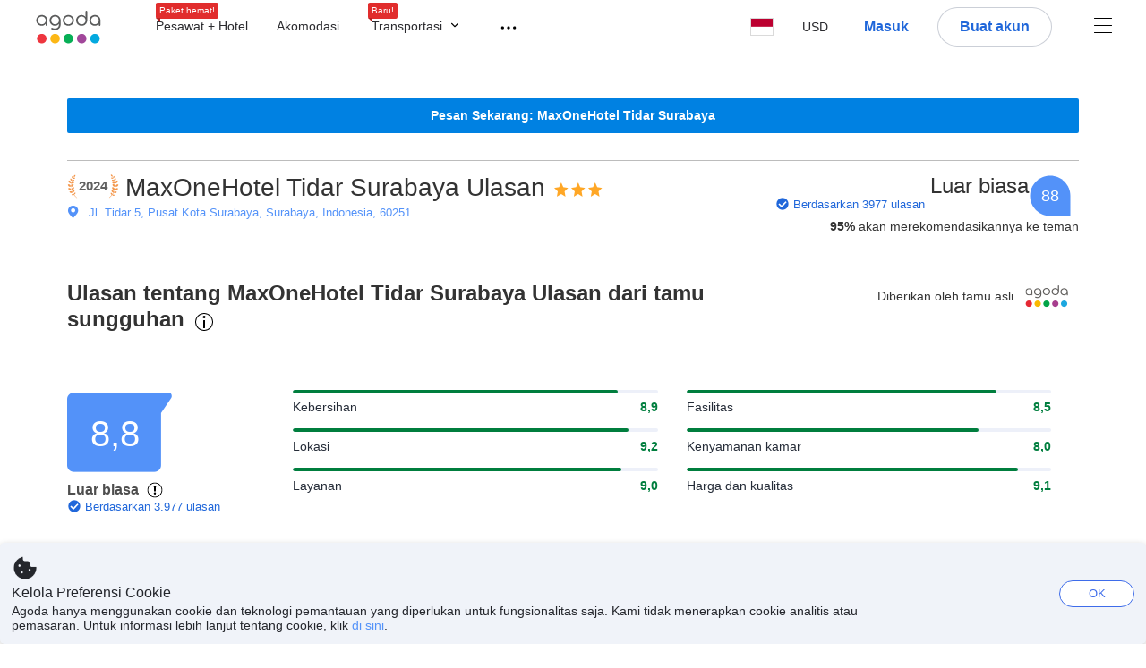

--- FILE ---
content_type: text/html; charset=utf-8
request_url: https://www.agoda.com/id-id/maxonehotels-at-tidar-surabaya/reviews/surabaya-id.html
body_size: 35845
content:

<!DOCTYPE html>
<html lang="id" kite-lang="id" class="chrome no-js" dir="ltr">
<head>
    <meta charset="utf-8" />
        <meta name="viewport" content="width=device-width, initial-scale=1.0" />
    
        <meta name="referrer" content="origin-when-cross-origin" />
    
    <title></title>
    <link rel="icon" href="/favicon.ico" />

<script type="text/javascript" id="messagingClientLite">
!function(t,e){if("object"==typeof exports&&"object"==typeof module)module.exports=e();else if("function"==typeof define&&define.amd)define([],e);else{var n=e();for(var r in n)("object"==typeof exports?exports:t)[r]=n[r]}}("undefined"!=typeof self?self:this,(function(){return function(t){var e={};function n(r){if(e[r])return e[r].exports;var i=e[r]={i:r,l:!1,exports:{}};return t[r].call(i.exports,i,i.exports,n),i.l=!0,i.exports}return n.m=t,n.c=e,n.d=function(t,e,r){n.o(t,e)||Object.defineProperty(t,e,{enumerable:!0,get:r})},n.r=function(t){"undefined"!=typeof Symbol&&Symbol.toStringTag&&Object.defineProperty(t,Symbol.toStringTag,{value:"Module"}),Object.defineProperty(t,"__esModule",{value:!0})},n.t=function(t,e){if(1&e&&(t=n(t)),8&e)return t;if(4&e&&"object"==typeof t&&t&&t.__esModule)return t;var r=Object.create(null);if(n.r(r),Object.defineProperty(r,"default",{enumerable:!0,value:t}),2&e&&"string"!=typeof t)for(var i in t)n.d(r,i,function(e){return t[e]}.bind(null,i));return r},n.n=function(t){var e=t&&t.__esModule?function(){return t.default}:function(){return t};return n.d(e,"a",e),e},n.o=function(t,e){return Object.prototype.hasOwnProperty.call(t,e)},n.p="",n(n.s=232)}({0:function(t,e,n){"use strict";n.d(e,"c",(function(){return i})),n.d(e,"a",(function(){return o})),n.d(e,"b",(function(){return u})),n.d(e,"d",(function(){return s})),n.d(e,"g",(function(){return a})),n.d(e,"e",(function(){return c})),n.d(e,"f",(function(){return f}));var r=function(t,e){return(r=Object.setPrototypeOf||{__proto__:[]}instanceof Array&&function(t,e){t.__proto__=e}||function(t,e){for(var n in e)Object.prototype.hasOwnProperty.call(e,n)&&(t[n]=e[n])})(t,e)};function i(t,e){if("function"!=typeof e&&null!==e)throw new TypeError("Class extends value "+String(e)+" is not a constructor or null");function n(){this.constructor=t}r(t,e),t.prototype=null===e?Object.create(e):(n.prototype=e.prototype,new n)}var o=function(){return(o=Object.assign||function(t){for(var e,n=1,r=arguments.length;n<r;n++)for(var i in e=arguments[n])Object.prototype.hasOwnProperty.call(e,i)&&(t[i]=e[i]);return t}).apply(this,arguments)};function u(t,e,n,r){return new(n||(n=Promise))((function(i,o){function u(t){try{a(r.next(t))}catch(t){o(t)}}function s(t){try{a(r.throw(t))}catch(t){o(t)}}function a(t){var e;t.done?i(t.value):(e=t.value,e instanceof n?e:new n((function(t){t(e)}))).then(u,s)}a((r=r.apply(t,e||[])).next())}))}function s(t,e){var n,r,i,o,u={label:0,sent:function(){if(1&i[0])throw i[1];return i[1]},trys:[],ops:[]};return o={next:s(0),throw:s(1),return:s(2)},"function"==typeof Symbol&&(o[Symbol.iterator]=function(){return this}),o;function s(s){return function(a){return function(s){if(n)throw new TypeError("Generator is already executing.");for(;o&&(o=0,s[0]&&(u=0)),u;)try{if(n=1,r&&(i=2&s[0]?r.return:s[0]?r.throw||((i=r.return)&&i.call(r),0):r.next)&&!(i=i.call(r,s[1])).done)return i;switch(r=0,i&&(s=[2&s[0],i.value]),s[0]){case 0:case 1:i=s;break;case 4:return u.label++,{value:s[1],done:!1};case 5:u.label++,r=s[1],s=[0];continue;case 7:s=u.ops.pop(),u.trys.pop();continue;default:if(!(i=u.trys,(i=i.length>0&&i[i.length-1])||6!==s[0]&&2!==s[0])){u=0;continue}if(3===s[0]&&(!i||s[1]>i[0]&&s[1]<i[3])){u.label=s[1];break}if(6===s[0]&&u.label<i[1]){u.label=i[1],i=s;break}if(i&&u.label<i[2]){u.label=i[2],u.ops.push(s);break}i[2]&&u.ops.pop(),u.trys.pop();continue}s=e.call(t,u)}catch(t){s=[6,t],r=0}finally{n=i=0}if(5&s[0])throw s[1];return{value:s[0]?s[1]:void 0,done:!0}}([s,a])}}}Object.create;function a(t){var e="function"==typeof Symbol&&Symbol.iterator,n=e&&t[e],r=0;if(n)return n.call(t);if(t&&"number"==typeof t.length)return{next:function(){return t&&r>=t.length&&(t=void 0),{value:t&&t[r++],done:!t}}};throw new TypeError(e?"Object is not iterable.":"Symbol.iterator is not defined.")}function c(t,e){var n="function"==typeof Symbol&&t[Symbol.iterator];if(!n)return t;var r,i,o=n.call(t),u=[];try{for(;(void 0===e||e-- >0)&&!(r=o.next()).done;)u.push(r.value)}catch(t){i={error:t}}finally{try{r&&!r.done&&(n=o.return)&&n.call(o)}finally{if(i)throw i.error}}return u}function f(t,e,n){if(n||2===arguments.length)for(var r,i=0,o=e.length;i<o;i++)!r&&i in e||(r||(r=Array.prototype.slice.call(e,0,i)),r[i]=e[i]);return t.concat(r||Array.prototype.slice.call(e))}Object.create},1:function(t,e,n){"use strict";(function(t){n.d(e,"a",(function(){return r}));var r=function(){function e(){}return e.current=function(){var e="undefined"!=typeof window?window:"undefined"!=typeof self?self:void 0!==t?t:null;if(!e)throw new Error("Unsupported environment.");return e},e}()}).call(this,n(30))},13:function(t,e,n){"use strict";n.d(e,"a",(function(){return i})),n.d(e,"b",(function(){return r}));var r,i={measurement:0,default:1,log:2};!function(t){t[t.measurement=0]="measurement",t[t.generic=1]="generic",t[t.log=2]="log"}(r||(r={}))},17:function(t,e,n){"use strict";function r(t,e,n){for(var r=n.length,i=0;i<r;i++){var o=n[i];if(o)for(var u in o)o.hasOwnProperty(u)&&t(u,o[u])}}n.d(e,"a",(function(){return r}))},18:function(t,e,n){"use strict";n.d(e,"b",(function(){return i})),n.d(e,"a",(function(){return u}));var r=n(13);function i(t){var e=r.a[t];return e=void 0===e?r.a.default:e}var o={trace:0,debug:1,info:2,warn:3,error:4,fatal:5};function u(t,e){if("measurement"===t){var n=e.name;return delete e.name,n}if("log"===t){var r=o[e.level];return r="number"==typeof r?r:2,delete e.level,r.toString()}return t}},232:function(t,e,n){"use strict";n.r(e),n.d(e,"MessagingClient",(function(){return a}));var r=n(1),i=n(73),o=n(28),u=function(){function t(){this.buffer={items:[]},this.contextData={}}return t.prototype.send=function(e){var n=this.buffer.items,r=t.MaxBufferSize-n.length;r>0&&(e instanceof Array?(r<e.length&&(e=e.slice(0,r)),this.buffer.items=e.concat(n)):this.buffer.items.push(e))},t.prototype.dispose=function(t){this.buffer.items.length=0,t&&t()},t.prototype.environment=function(t){},t.prototype.context=function(t){var e=this.contextData;e.sessionId=t.sessionId||e.sessionId,e.userId=t.userId||e.userId},t.MaxBufferSize=15e3,t}(),s=n(36),a=function(){function t(t){this._test=t}return t.create=function(e){return t.instantiate(e)},t.instantiate=function(e){return(new t).instantiate(e)},t.environment=function(e){return new t(e)},t.prototype.instantiate=function(t){var e,n,r=o.a.get();if(r.environment=r.environment||t,r.test=r.test||this._test,r.messagingClient)return r.messagingClient;var a=new u,c=new s.a(a,new i.a,null!==(n=null===(e=r.environment)||void 0===e?void 0:e.apiKey)&&void 0!==n?n:"");return r.buffer=a.buffer,r.context=a.contextData,r.messagingClient=c,c},t}();r.a.current().MessagingClient=a,a.instantiate()},28:function(t,e,n){"use strict";n.d(e,"a",(function(){return o}));var r=n(1),i="MessagingClient-LiteData",o=function(){function t(){}return t.get=function(){var t=r.a.current();return t[i]||(t[i]={})},t.clear=function(){delete r.a.current()[i]},t}()},30:function(t,e){var n;n=function(){return this}();try{n=n||new Function("return this")()}catch(t){"object"==typeof window&&(n=window)}t.exports=n},35:function(t,e,n){"use strict";n.d(e,"a",(function(){return r}));var r=function(){function t(){}return t.current=function(){return window&&window.__MCJS_EXTENSION_DATA__||{}},t}()},36:function(t,e,n){"use strict";n.d(e,"a",(function(){return y}));var r=n(0),i=function(t){function e(){var n=t.call(this,"Bridge not exist")||this;return Object.setPrototypeOf(n,e.prototype),n}return Object(r.c)(e,t),e}(Error),o=function(t){function e(n){var r=t.call(this,"Unsupported bridge version: ".concat(n))||this;return Object.setPrototypeOf(r,e.prototype),r}return Object(r.c)(e,t),e}(Error),u=function(t){function e(){var n=t.call(this,"Operation Timeout error")||this;return Object.setPrototypeOf(n,e.prototype),n}return Object(r.c)(e,t),e}(Error),s=function(t){function e(n){var r,i,o=this;return(o=t.call(this,(null===(r=n.error)||void 0===r?void 0:r.message)||"Unknown error")||this).code=(null===(i=n.error)||void 0===i?void 0:i.code)||"UNKNOWN",Object.setPrototypeOf(o,e.prototype),o}return Object(r.c)(e,t),e}(Error);function a(t,e){return Object(r.b)(this,void 0,void 0,(function(){var n,i,o;return Object(r.d)(this,(function(r){switch(r.label){case 0:if((n=e.signal).aborted)throw new Error("Operation canceled");i=new AbortController,n.addEventListener("abort",(function(){}),{once:!0,signal:i.signal}),r.label=1;case 1:return r.trys.push([1,,3,4]),[4,t()];case 2:if(o=r.sent(),n.aborted)throw new Error("Operation canceled");return[3,4];case 3:return i.abort(),[7];case 4:return[2,o]}}))}))}function c(t,e){return Object(r.b)(this,void 0,void 0,(function(){function n(){return Object(r.b)(this,void 0,void 0,(function(){return Object(r.d)(this,(function(e){switch(e.label){case 0:return e.trys.push([0,,2,3]),[4,a(t,{signal:o.signal})];case 1:return[2,e.sent()];case 2:return i.abort(),[7];case 3:return[2]}}))}))}var i,o,s,c=this;return Object(r.d)(this,(function(t){switch(t.label){case 0:return i=new AbortController,o=new AbortController,s=function(){return Object(r.b)(c,void 0,void 0,(function(){return Object(r.d)(this,(function(t){return[2,new Promise((function(t,n){var r=setTimeout((function(){i.signal.aborted?t(void 0):(o.abort(),n(new u)),clearTimeout(r)}),e.timeout)}))]}))}))},[4,Promise.race([s(),n()])];case 1:return[2,t.sent()]}}))}))}function f(t){return Object(r.b)(this,void 0,void 0,(function(){return Object(r.d)(this,(function(e){return[2,new Promise((function(e,n){setTimeout((function(){try{var r=t();e(r)}catch(t){n(t)}}),0)}))]}))}))}var l,d=function(){function t(t){this.bridge=t}return t.prototype.postMessage=function(t){return Object(r.b)(this,void 0,void 0,(function(){var e,n,i=this;return Object(r.d)(this,(function(o){switch(o.label){case 0:return[4,c((function(){return Object(r.b)(i,void 0,void 0,(function(){var e=this;return Object(r.d)(this,(function(n){return[2,f((function(){return e.bridge.postMessage(JSON.stringify(t))}))]}))}))}),{timeout:5e3})];case 1:if(e=o.sent(),"error"===(n=JSON.parse(e)).status)throw new s(n);return[2,n]}}))}))},t}(),b=function(){function t(t){this.bridge=t}return t.prototype.postMessage=function(t){return Object(r.b)(this,void 0,void 0,(function(){var e,n=this;return Object(r.d)(this,(function(i){switch(i.label){case 0:return[4,c((function(){return Object(r.b)(n,void 0,void 0,(function(){return Object(r.d)(this,(function(e){return[2,this.bridge.nativePromise("mcjsBridge","postMessage",t)]}))}))}),{timeout:5e3})];case 1:if("error"===(e=i.sent()).status)throw new s(e);return[2,e]}}))}))},t}(),v=function(){function t(t){this.bridge=t}return t.prototype.postMessage=function(t){return Object(r.b)(this,void 0,void 0,(function(){var e,n=this;return Object(r.d)(this,(function(r){switch(r.label){case 0:return[4,c((function(){return n.bridge.postMessage(t)}),{timeout:5e3})];case 1:if("error"===(e=r.sent()).status)throw new s(e);return[2,e]}}))}))},t}();function p(t){var e,n,i,u,a,p,h,m,g,y;return Object(r.b)(this,void 0,void 0,(function(){var w,O,j,_,x,S,M=this;return Object(r.d)(this,(function(E){switch(E.label){case 0:return l?[2,l]:(null===(e=null==t?void 0:t.Capacitor)||void 0===e?void 0:e.isNativePlatform())&&(null===(n=null==t?void 0:t.Capacitor)||void 0===n?void 0:n.isPluginAvailable("mcjsBridge"))?(w=t.Capacitor,[4,c((function(){return w.nativePromise("mcjsBridge","postMessage",{type:"get-bridge-version"})}),{timeout:5e3})]):[3,2];case 1:if("success"!==(S=E.sent()).status)throw new s(S);switch(null===(i=S.data)||void 0===i?void 0:i.version){case 1:return[2,l=new b(t.Capacitor)];default:throw new o(null===(u=S.data)||void 0===u?void 0:u.version)}return[3,7];case 2:return(null===(p=null===(a=null==t?void 0:t.webkit)||void 0===a?void 0:a.messageHandlers)||void 0===p?void 0:p.mcjsBridge)?(O=t.webkit.messageHandlers.mcjsBridge,[4,c((function(){return O.postMessage({type:"get-bridge-version"})}),{timeout:5e3})]):[3,4];case 3:if("success"!==(S=E.sent()).status)throw new s(S);switch(null===(h=S.data)||void 0===h?void 0:h.version){case 1:return[2,l=new v(t.webkit.messageHandlers.mcjsBridge)];default:throw new o(null===(m=S.data)||void 0===m?void 0:m.version)}return[3,7];case 4:return(null==t?void 0:t.mcjsBridge)?(j=t.mcjsBridge,_=function(){return j.postMessage(JSON.stringify({type:"get-bridge-version"}))},[4,c((function(){return Object(r.b)(M,void 0,void 0,(function(){return Object(r.d)(this,(function(t){return[2,f((function(){return _()}))]}))}))}),{timeout:5e3})]):[3,6];case 5:if(x=E.sent(),"success"!==(S=JSON.parse(x)).status)throw new s(S);switch(null===(g=S.data)||void 0===g?void 0:g.version){case 1:return[2,l=new d(t.mcjsBridge)];default:throw new o(null===(y=S.data)||void 0===y?void 0:y.version)}return[3,7];case 6:return[2,void 0];case 7:return[2]}}))}))}var h=n(35),m=n(44),g=n(18),y=function(){function t(t,e,n){this.sender=t,this._time=e,this._apiKey=n,window.addEventListener("message",this.onMessageReceivedFromMimir.bind(this))}return t.prototype.onMessageReceivedFromMimir=function(t){var e,n;if("analytics-extension"===(null===(e=null==t?void 0:t.data)||void 0===e?void 0:e.id))switch(null===(n=t.data)||void 0===n?void 0:n.name){case"enable-debug-mode":this.debug(!0);break;case"disable-debug-mode":this.debug(!1)}},t.prototype.create=function(t,e,n){var r=Number(null==n?void 0:n.timestamp);("number"!=typeof r||isNaN(r)||r<1e5)&&(r=this._time.now());var i={_meta:{timestamp:r,type:t}};return e&&Object(m.a)(i,e),i},t.prototype.send=function(t,e){var n,i;return Object(r.b)(this,void 0,void 0,(function(){var o;return Object(r.d)(this,(function(r){switch(r.label){case 0:if(!t||!t._meta)throw new Error("Message or message type is undefined");t=JSON.parse(JSON.stringify(t)),null!==(n=(i=t._meta).timestamp)&&void 0!==n||(i.timestamp=this._time.now()),t._meta.tabId=h.a.current().tabId,r.label=1;case 1:return r.trys.push([1,3,,4]),[4,this.bridgeToNative(t)];case 2:return r.sent(),[3,4];case 3:return o=r.sent(),this.addBridgeFallbackReason(t,o),this.sender.send(t,e),[3,4];case 4:return[2]}}))}))},t.prototype.bridgeToNative=function(t){return Object(r.b)(this,void 0,void 0,(function(){var e,n,o,u;return Object(r.d)(this,(function(s){switch(s.label){case 0:return[4,p(window)];case 1:if(!(e=s.sent()))throw new i;return delete(n=Object(r.a)({},t))._meta,o=Object(g.a)(t._meta.type,t),u=Object(g.b)(t._meta.type),[4,e.postMessage({type:"send-message",data:{timestamp:t._meta.timestamp||0,messageName:o,partitionKey:"",messageType:u,payload:JSON.stringify(n),apiKey:this._apiKey}})];case 2:return s.sent(),[2]}}))}))},t.prototype.addBridgeFallbackReason=function(t,e){e instanceof i?t._meta.webview_bridge_fallback_reason="BRIDGE_NOT_EXIST":e instanceof o?t._meta.webview_bridge_fallback_reason="UNSUPPORTED_BRIDGE_VERSION":e instanceof u?t._meta.webview_bridge_fallback_reason="BRIDGE_TIMEOUT_ERROR":e instanceof s?t._meta.webview_bridge_fallback_reason=e.code:e instanceof Error?t._meta.webview_bridge_fallback_reason=e.message:t._meta.webview_bridge_fallback_reason="UNKNOWN_ERROR"},t.prototype.debug=function(t,e){this.sender.environment({debug:t,logs:e})},t.prototype.context=function(t){this.sender.context(t)},t}()},44:function(t,e,n){"use strict";n.d(e,"a",(function(){return i}));var r=n(17);function i(t){for(var e=[],n=1;n<arguments.length;n++)e[n-1]=arguments[n];return t||(t={}),Object(r.a)((function(e,n){void 0===t[e]&&(t[e]=n)}),t,e),t}},73:function(t,e,n){"use strict";n.d(e,"a",(function(){return r}));var r=function(){function t(){}return t.prototype.now=function(){return+new Date},t}()}})}));
</script><script type="text/javascript">
const messagingClient = MessagingClient.instantiate();

function loadErrorHandler(err) {
    const src = err.path[0].src;
    const href = err.path[0].href;
    var message = ["could not load", src ? src : href].join(" ");
    try {
        const log = messagingClient.create('log', { logLevel: 'error', message: message, applicationName: 'cronos', loggerName: 'Fe.Cronos.Logger' });
        messagingClient.send(log);
    }
    catch (exception) {
    }
}
</script>    
    <link href='https://cdn6.agoda.net/cdn-accom-web/js/assets/browser-bundle/4416-327fc184de81.css' rel='stylesheet' onerror='loadErrorHandler.call(this, event)'/><link href='https://cdn6.agoda.net/cdn-accom-web/js/assets/browser-bundle/3008-6d8fde00fb84.css' rel='stylesheet' onerror='loadErrorHandler.call(this, event)'/><link href='https://cdn6.agoda.net/cdn-accom-web/js/assets/browser-bundle/1332-deeb6da9a74f.css' rel='stylesheet' onerror='loadErrorHandler.call(this, event)'/><link href='https://cdn6.agoda.net/cdn-accom-web/js/assets/browser-bundle/review-079b8ae3f8c8.css' rel='stylesheet' onerror='loadErrorHandler.call(this, event)'/>

    


            <script type="text/javascript" id="EdgeRedirect">
                try {
                    if (/MSIE \d|Trident.*rv:/.test(navigator.userAgent)) {
                        function getCookie(cname) {
                            var name = cname + "=";
                            var decodedCookie = decodeURIComponent(document.cookie);
                            var ca = decodedCookie.split(';');
                            for (var i = 0; i < ca.length; i++) {
                                var c = ca[i];
                                while (c.charAt(0) == ' ') {
                                    c = c.substring(1);
                                }
                                if (c.indexOf(name) == 0) {
                                    return c.substring(name.length, c.length);
                                }
                            }
                            return "";
                        }

                        function updateQueryStringParameter(uri, key, value) {
                            var re = new RegExp("([?&])" + key + "=.*?(&|$)", "i");
                            var separator = uri.indexOf('?') !== -1 ? "&" : "?";
                            if (uri.match(re)) {
                                return uri.replace(re, '$1' + key + "=" + value + '$2');
                            }
                            else {
                                return uri + separator + key + "=" + value;
                            }
                        }

                        var tracker = getCookie("agoda.user.03").split("&")[0].replace("UserId=", "");
                        window.location = 'microsoft-edge:' + updateQueryStringParameter(window.location.href, "follow_redirect", tracker);
                        // fall back url if cannot go to Edge browser
                        setTimeout(function () {
                            window.location = 'https://go.microsoft.com/fwlink/?linkid=2135547';
                        }, 1);
                    }
                } catch (e) {
                    // do nothing
                }
            </script>
        <script>
    try {
    !function(e,t){if("object"==typeof exports&&"object"==typeof module)module.exports=t();else if("function"==typeof define&&define.amd)define([],t);else{var n=t();for(var r in n)("object"==typeof exports?exports:e)[r]=n[r]}}(window,(function(){return function(e){var t={};function n(r){if(t[r])return t[r].exports;var i=t[r]={i:r,l:!1,exports:{}};return e[r].call(i.exports,i,i.exports,n),i.l=!0,i.exports}return n.m=e,n.c=t,n.d=function(e,t,r){n.o(e,t)||Object.defineProperty(e,t,{enumerable:!0,get:r})},n.r=function(e){"undefined"!=typeof Symbol&&Symbol.toStringTag&&Object.defineProperty(e,Symbol.toStringTag,{value:"Module"}),Object.defineProperty(e,"__esModule",{value:!0})},n.t=function(e,t){if(1&t&&(e=n(e)),8&t)return e;if(4&t&&"object"==typeof e&&e&&e.__esModule)return e;var r=Object.create(null);if(n.r(r),Object.defineProperty(r,"default",{enumerable:!0,value:e}),2&t&&"string"!=typeof e)for(var i in e)n.d(r,i,function(t){return e[t]}.bind(null,i));return r},n.n=function(e){var t=e&&e.__esModule?function(){return e.default}:function(){return e};return n.d(t,"a",t),t},n.o=function(e,t){return Object.prototype.hasOwnProperty.call(e,t)},n.p="",n(n.s=35)}({35:function(e,t,n){"use strict";Object.defineProperty(t,"__esModule",{value:!0}),n(36)},36:function(e,t){var n,r,i,o,u,f,c,a,l,p,s,d;u={passive:!0,capture:!0},f=new Date,c=function(){o=[],r=-1,n=null,s(addEventListener)},a=function(e,t){n||(n=t,r=e,i=new Date,s(removeEventListener),l())},l=function(){if(r>=0&&r<i-f){var e={entryType:"first-input",name:n.type,target:n.target,cancelable:n.cancelable,startTime:n.timeStamp,processingStart:n.timeStamp+r};o.forEach((function(t){t(e)})),o =[]}},p =function(e){if(e.cancelable){var t=(e.timeStamp>
        1e12?new Date:performance.now())-e.timeStamp;"pointerdown"==e.type?function(e,t){var n=function(){a(e,t),i()},r=function(){i()},i=function(){removeEventListener("pointerup",n,u),removeEventListener("pointercancel",r,u)};addEventListener("pointerup",n,u),addEventListener("pointercancel",r,u)}(t,e):a(t,e)}},s=function(e){["mousedown","keydown","touchstart","pointerdown"].forEach((function(t){return e(t,p,u)}))},d="hidden"===document.visibilityState?0:1/0,addEventListener("visibilitychange",(function e(t){"hidden"===document.visibilityState&&(d=t.timeStamp,removeEventListener("visibilitychange",e,!0))}),!0),c(),self.webVitals={firstInputPolyfill:function(e){o.push(e),l()},resetFirstInputPolyfill:c,get firstHiddenTime(){return d}}}})}));
    } catch(e) {
        window.webVitalsPolyfillDebugInfo = e;
    }
    window.performanceClientContext = {"isEnabled":true,"clientProfile":{"Device":1,"Os":2,"Client":1,"SubClient":0}} ?? {};
</script>


    <div id="seo-data"></div>

</head>

<body class=" desktop BWHF-4821 ltr themed theme-agoda">
    <div id="mockDataEnabled" value="False"></div>
    <div id="login-react-popup"></div>
    <div id="login-react-root"></div>
    <div id="pointsmax-panel-react-root" data-hotel-id="" data-signin-landing=""></div>

    <input id="backwardRequestVerificationToken"
           name="backwardRequestVerificationToken"
           type="hidden"
           value="ihMUBsdmb992GIaUgHGJUdSMbDd3S1YtrDTtyhPyidg=:YKoNvrYQYi4pi2BdfVFDnWdvqsk=" />

<input id="requestVerificationToken"
       name="requestVerificationToken"
       type="hidden"
       value="CfDJ8Dkuqwv-0VhLoFfD8dw7lYw0HAQi_o_DjIHflqMv1oKlRx51s7PclgyjRDAjNVmiEYDKU4pVDzweqT8WHtklPQj6HxSW47Mi2rmJ44cdDdz_kJVccMs4KS6LMCrSf9KxuDKM4XYMyFEHTlRyxTMUDRc" />



<script>
    (function () {
        var method;
        var noop = function () { };
        var methods = [
            'assert', 'clear', 'count', 'debug', 'dir', 'dirxml', 'error',
            'exception', 'group', 'groupCollapsed', 'groupEnd', 'info', 'log',
            'markTimeline', 'profile', 'profileEnd', 'table', 'time', 'timeEnd',
            'timeline', 'timelineEnd', 'timeStamp', 'trace', 'warn'
        ];
        var length = methods.length;
        var console = (window.console = window.console || {});

        while (length--) {
            method = methods[length];
            if (!console[method]) {
                console[method] = noop;
            }
        }

    }());
    window.loginParamsUrl = '/api/id-id/Login/Params';
    window.feMsgConfig = {"Environment":"production","Cluster":"as","DC":"as","PageTypeId":9,"Disable":true};
    window.ssoUrl = null;
    window.ssoLogoutUrl = null;

    var whitelabel = { theme: 'theme-agoda' };
    var agoda = agoda || {};
    agoda.isCronos = true;
    agoda.userDevice = {
        mobileDeviceType: 'NOTMOBILE',
        devicePlatformId: 1,
        deviceType: 'desktop'
    };
    agoda.featureList = {"RegulationShowExclusivePriceSetting":{},"ShowGoogleLogin":{}};
    agoda.isBrazeEnabled = true;
    agoda.login = { isReact: true };
    agoda.BrazeSettings = {"IsEnabled":false,"IsEnabledLogin":false,"IsWhiteLabelEnabled":false,"IsAllowOrigin":false,"IsNonLoginEnabled":false,"AllowPages":[],"ExcludeAids":[]};
</script>



<script>
    window.agoda = window.agoda || {};
    window.agoda.bVariantsConfig = {"expids":["PMARKETING-3307","WLPLAUNCH-1674","JTBFP-615","LT-1702","PFE-12250","BWHF-4821","ROOMIE-2041","BWHF-5118","UNISAVE-374","LT-1537","AVENGERS-2987","PFE-12545","AVENGERS-2890","PFE-12556","JTBUAT-313","BWHF-5582","WLPLAUNCH-1674","AVENGERS-2987","HERMES-4219","WLPLAUNCH-1674","BWHF-3505","JTBFP-615","CLICK-176-UCS","LT-1680","LT-1482-RED","PFE-12138","INSTANT-ACCRUAL","PFE-12250","CONTENTAPP-1489","CONTENTAPP-1871","BWHF-5118","UNISAVE-374","AVENGERS-2987","PFE-12545","LT-1702","AVENGERS-2890","PFE-12556","JTBUAT-313","WLPLAUNCH-1674","ICBE-192","CLICK-176-UCS","AVENGERS-2987","ACT-5422","JTBUAT-313","AVENGERS-2890","ADSREQ-1614","ADSFNDN-594","PKGWEB-494","SKYC-11670"],"unseenExpids":{"login-4217":false},"endpoint":"/api/cronos/layout/unseenexperiments/send","expiry":0}
</script>

<script>
    var agoda = window.agoda || {};
    agoda.pageConfig =  {"correlationId":"e0e04bee-55ad-4591-b63e-07ac2d4a8387","analyticsSessionId":"-8429539923599149187","pageTypeId":9,"realLanguageId":26,"languageId":26,"origin":"US","stateCode":"OH","cid":-1,"tag":"","userId":"bda3508e-eb24-43b0-92cc-d90240bd8fd6","whitelabelid":1,"loginLvl":0,"storefrontId":3,"currencyId":7,"currencyCode":"USD","htmlLanguage":"id-id","cultureInfoName":"id-id","machineName":"as-pc-3h-acm-web-user-d7bfb856-lv2cc","trafficGroupId":4,"sessionId":"0i1twd4vynskhdw1e3nx5wwl","trafficSubGroupId":4,"aid":130243,"useFullPageLogin":true,"cttp":2,"isRealUser":true,"mode":"production","utm_medium":"","utm_source":"","utm_campaign":"","utm_content":"","utm_term":"","browserFamily":"Chrome","cdnDomain":"agoda.net"};
    agoda.userDevice =  {"devicePlatformId":1,"deviceType":"desktop","mobileDeviceType":"NOTMOBILE"};
    agoda.userAgentInfo =  {"isPrerender":false};
    agoda.rumpagetype = '';
    window.webgateApiUrl = 'https://www.agoda.com';
    window.gatewayApiUrl = '//www.agoda.com/api/gw';
</script>
<script>
    var agoda = agoda || {};
    agoda.features = {"agodaHomes":{},"flights":{},"pointsMax":{},"accommodation":{},"agodaCash":{},"cashBack":{},"comparePrices":{},"reviews":{"isOverheardHomeEnabled":true,"propertyRatingScale":10,"propertyDefaultProvider":-1,"isSubmissionEnabled":true,"isStarRatingPopupEnabled":true},"agodaVip":{},"currency":{"isCurrencySwitchRequired":true,"priceDisplay":true},"language":{"isLanguageSwitchRequired":true,"defaultLanguage":"en-us"},"footerAncillaryLinks":{},"trendingDataContents":{},"branding":{"brands":["agoda","priceline","kayak","rental-cars","booking-com","open-table"],"brandsWithText":[]},"userManageBooking":{"isHotelEnabled":true,"isFlightEnabled":true},"userMessaging":{},"userProfile":{"isSocialEnabled":true,"isPaymentEnabled":true,"isEmailSubscriptionEnabled":true},"favorites":{},"facebookLogin":{},"stacklaWidget":{},"hygienePlusBanner":{},"featuredLuxuryHotel":{},"bestPriceGuarantee":{},"accountProviders":{"mobileNumber":true},"manageMyBookings":{"showContactProperty":true,"showQuickAnswers":true,"showAirportTransfer":true,"showExternalBookingId":false},"chinaMarket":{},"login":{"showBenefits":true,"resetPasswordRedirect":false},"signUp":{},"tealium":{"account":"agoda"},"privateSale":{},"googleMaps":{"parameters":{"channel":"agoda","client":"gme-booking","key":"AIzaSyC8COgFCyVzK5lDTEqp__tEGkTqRPnIjkM"}},"groundTransport":{},"flightHotelPackages":{"backgroundUrl":"https://cdn6.agoda.net/images/PACKAGES-251/default/pkg_headbg_modifysearch@2x.jpg","mobileSearchHeaderBackground":null},"multiHotelPackages":{},"connectedTrip":{},"myBookingsButton":{"buttonBehavior":"link"},"occupancyOptions":{"showOccupancyOptions":true,"solo":true,"couple":true,"family":true,"group":true,"business":true},"themedDomestic":{},"flightCrossSellHotel":{},"coupons":{"pageVersion":1},"activities":{},"navigationProductMenu":{"accommodations":{"isEnabled":true,"isMultiProductPanelEnabled":false},"flights":{"isEnabled":true,"isMultiProductPanelEnabled":false},"packages":{"isEnabled":true,"isMultiProductPanelEnabled":false},"deals":{"isEnabled":true,"isMultiProductPanelEnabled":false},"homes":{"isEnabled":true,"isMultiProductPanelEnabled":false},"airportsTransfer":{"isEnabled":true,"isMultiProductPanelEnabled":false},"carRentals":{"isEnabled":true,"isMultiProductPanelEnabled":false},"thingsToDo":{"isEnabled":false,"isMultiProductPanelEnabled":false},"cruises":{"isEnabled":false,"isMultiProductPanelEnabled":false},"tourTravel":{"isEnabled":false,"isMultiProductPanelEnabled":false},"activities":{"isEnabled":true,"isMultiProductPanelEnabled":true}},"redirectToApp":{},"shoppingCart":{},"logo":{"locales":{"default":{"name":"agoda-color-default","url":"images/kite-js/logo/agoda/color-default.svg"}},"width":89,"height":37},"agodaPreferred":{},"bookOnRequest":{},"shoppingCartIconStyle":{"size":"xl2"},"taxAndFeeLabelInCart":{"withPassenger":false},"showTimeLimitedOffers":{},"directPartners":{"bzbciti":{"partnerNameCms":304930,"logoImageUrl":"https://cdn6.agoda.net/images/external_loyalty/partners/Buzzbees/logo-citi.svg","loginRedirectUrl":"/partner/bzbciti/login","cms":{"partnerannouncementprelogintext":301576,"loginredirectconfirmationmodalcancelbuttonlabel":252233,"tncinitialtext":143881,"redemptionboxredeembuttonactivelabel":134503,"redemptionpricebannerdisplaytext":277306,"loginpanelbodytext":301575,"loginpanelheadertext":301574,"redeempointsamountexceedsbookingamounterrortext":142639,"maxpointsapplylabel":301581,"loginredirectconfirmationmodalbodytext":301578,"redemptionboxtitle":134501,"loginredirectconfirmationmodalheadertext":301577,"rewardsbalancetext":257840,"programdisplayeconomicstext":252241,"redemptionboxredeembuttoninactivelabel":134502,"loginpanelloginbuttonlabel":134499,"pricebreakdownredemptionlineitemlabel":301583,"partnerannouncementpostlogintext":301582,"bookingamountislessthanminimumbookingamounterrortext":142640,"redemptionboxrewardfiatequivalentlabel":258529,"programdisplaybalancelabel":252234,"loginredirectconfirmationmodalprimarybuttonlabel":292420,"redeempointsamountexceedsavailableamounterrortext":150023,"pricebreakdownredemptionlineitemtext":258908,"tnclattertext":143882,"redeempointsamountlessthanminredeempointerrortext":143476},"showLoginRedirectConfirmationModal":true,"programDisplayEconomicsPtcMultiplier":1,"maxPointsEnabled":true,"programs":[{"key":"bzbciti","logoUrl":"https://cdn6.agoda.net/images/external_loyalty/partners/Buzzbees/logo-citi.svg","cms":{"pricebreakdownredemptionlineitemlabel":301583,"pricebreakdownredemptionlineitembookingdetailpointsunit":301579,"pricebreakdownredemptionlineitembookingdetaillabel":301583,"displaybalanceunit":301579,"redemptionboxtitle":134501,"pricebreakdownredemptionlineitempointsunit":301579,"displaybalanceeconomicunit":301580},"sortOrder":1}]},"bzbnpl":{"partnerNameCms":316159,"logoImageUrl":"https://cdn6.agoda.net/images/external_loyalty/partners/Buzzbees/logo_nestle2.svg","loginRedirectUrl":"/partner/bzbnpl/login","cms":{"loginredirectconfirmationmodalcancelbuttonlabel":252233,"programdisplayeconomicstext":252241,"redemptionboxredeembuttoninactivelabel":134502,"tncinitialtext":143881,"loginpanelloginbuttonlabel":134499,"redemptionboxredeembuttonactivelabel":134503,"redemptionpricebannerdisplaytext":277306,"loginpanelbodytext":311216,"loginpanelheadertext":311215,"redeempointsamountexceedsbookingamounterrortext":142639,"maxpointsapplylabel":301581,"loginredirectconfirmationmodalbodytext":301578,"pricebreakdownredemptionlineitemlabel":301583,"bookingamountislessthanminimumbookingamounterrortext":142640,"redemptionboxtitle":134501,"redemptionboxrewardfiatequivalentlabel":258529,"programdisplaybalancelabel":252234,"loginredirectconfirmationmodalprimarybuttonlabel":292420,"redeempointsamountexceedsavailableamounterrortext":150023,"pricebreakdownredemptionlineitemtext":258908,"tnclattertext":143882,"loginredirectconfirmationmodalheadertext":301577,"rewardsbalancetext":257840,"redeempointsamountlessthanminredeempointerrortext":143476},"showLoginRedirectConfirmationModal":true,"programDisplayEconomicsPtcMultiplier":1,"maxPointsEnabled":true,"programs":[{"key":"nestle","logoUrl":"https://cdn6.agoda.net/images/external_loyalty/partners/Buzzbees/logo_nestle2.svg","cms":{"pricebreakdownredemptionlineitemlabel":301583,"pricebreakdownredemptionlineitembookingdetailpointsunit":311217,"pricebreakdownredemptionlineitembookingdetaillabel":301583,"displaybalanceunit":301579,"redemptionboxtitle":134501,"pricebreakdownredemptionlineitempointsunit":311217,"displaybalanceeconomicunit":301580},"sortOrder":1}]},"bzbmpm":{"partnerNameCms":321454,"logoImageUrl":"https://cdn6.agoda.net/images/external_loyalty/partners/Buzzbees/logo_mall2.svg","loginRedirectUrl":"/partner/bzbmpm/login","cms":{"partnerannouncementprelogintext":336215,"loginredirectconfirmationmodalcancelbuttonlabel":252233,"tncinitialtext":143881,"redemptionboxredeembuttonactivelabel":134503,"redemptionpricebannerdisplaytext":277306,"loginpanelbodytext":322238,"loginpanelheadertext":322237,"redeempointsamountexceedsbookingamounterrortext":142639,"maxpointsapplylabel":301581,"loginredirectconfirmationmodalbodytext":301578,"redemptionboxtitle":134501,"loginredirectconfirmationmodalheadertext":301577,"rewardsbalancetext":257840,"programdisplayeconomicstext":252241,"redemptionboxredeembuttoninactivelabel":134502,"loginpanelloginbuttonlabel":134499,"pricebreakdownredemptionlineitemlabel":322239,"partnerannouncementpostlogintext":336216,"bookingamountislessthanminimumbookingamounterrortext":142640,"redemptionboxrewardfiatequivalentlabel":258529,"programdisplaybalancelabel":252234,"loginredirectconfirmationmodalprimarybuttonlabel":292420,"redeempointsamountexceedsavailableamounterrortext":150023,"pricebreakdownredemptionlineitemtext":258908,"tnclattertext":143882,"redeempointsamountlessthanminredeempointerrortext":143476},"showLoginRedirectConfirmationModal":true,"programDisplayEconomicsPtcMultiplier":1,"maxPointsEnabled":true,"programs":[{"key":"mcard","logoUrl":"https://cdn6.agoda.net/images/external_loyalty/partners/Buzzbees/logo_mall2.svg","cms":{"pricebreakdownredemptionlineitemlabel":322239,"pricebreakdownredemptionlineitembookingdetailpointsunit":311217,"pricebreakdownredemptionlineitembookingdetaillabel":322239,"displaybalanceunit":301579,"redemptionboxtitle":134501,"pricebreakdownredemptionlineitempointsunit":311217,"displaybalanceeconomicunit":301580},"sortOrder":1}]},"dbshkuat":{"partnerNameCms":252229,"logoImageUrl":"https://cdn.agoda.net/images/mvc/default/ex.png","loginRedirectUrl":"/partner/dbshkuat/login","cms":{"partnerannouncementprelogintext":252236,"loginredirectconfirmationmodalcancelbuttonlabel":252233,"tncinitialtext":101,"redemptionboxredeembuttonactivelabel":134503,"redemptionpricebannerdisplaytext":277306,"loginpanelbodytext":263823,"tnclatterlinktext":103,"loginpanelheadertext":260560,"partnerannouncementpreloginlink":269661,"redeempointsamountexceedsbookingamounterrortext":142639,"maxpointsapplylabel":252235,"loginredirectconfirmationmodalbodytext":252231,"redemptionboxtitle":277835,"partnerannouncementpostloginlinklabel":269660,"loginredirectconfirmationmodalheadertext":252230,"rewardsbalancetext":257840,"programdisplayeconomicstext":252241,"redemptionboxredeembuttoninactivelabel":134502,"partnerannouncementpostloginlink":269661,"loginpanelloginbuttonlabel":269757,"pricebreakdownredemptionlineitemlabel":258530,"partnerannouncementpostlogintext":269829,"bookingamountislessthanminimumbookingamounterrortext":142640,"redemptionboxrewardfiatequivalentlabel":258529,"partnerannouncementpreloginlinklabel":269660,"programdisplaybalancelabel":252234,"loginredirectconfirmationmodalprimarybuttonlabel":252232,"redeempointsamountexceedsavailableamounterrortext":150023,"pricebreakdownredemptionlineitemtext":258908,"tnclattertext":102,"redeempointsamountlessthanminredeempointerrortext":143476},"showLoginRedirectConfirmationModal":true,"programDisplayEconomicsPtcMultiplier":1,"maxPointsEnabled":true,"programs":[{"key":"DBS","logoUrl":"https://cdn6.agoda.net/images/external_loyalty/partners/dbs/dbs_dbs-dollar.png","cms":{"pricebreakdownredemptionlineitemlabel":263825,"pricebreakdownredemptionlineitembookingdetailpointsunit":269759,"pricebreakdownredemptionlineitembookingdetaillabel":263825,"displaybalanceunit":258896,"redemptionboxtitle":277835,"displayname":258900,"pricebreakdownredemptionlineitempointsunit":269759,"displaybalanceeconomicunit":258904},"sortOrder":1},{"key":"COM","logoUrl":"https://cdn6.agoda.net/images/external_loyalty/partners/dbs/dbs_compass-dollar_2.png","cms":{"pricebreakdownredemptionlineitemlabel":263826,"pricebreakdownredemptionlineitembookingdetailpointsunit":269760,"pricebreakdownredemptionlineitembookingdetaillabel":263826,"displaybalanceunit":258897,"redemptionboxtitle":277835,"displayname":258901,"pricebreakdownredemptionlineitempointsunit":269760,"displaybalanceeconomicunit":258905},"sortOrder":1}]},"bzbdmt":{"partnerNameCms":321455,"logoImageUrl":"https://cdn6.agoda.net/images/external_loyalty/partners/Buzzbees/logo_donmueng2.svg","loginRedirectUrl":"/partner/bzbdmt/login","cms":{"loginredirectconfirmationmodalcancelbuttonlabel":252233,"programdisplayeconomicstext":252241,"redemptionboxredeembuttoninactivelabel":134502,"tncinitialtext":143881,"loginpanelloginbuttonlabel":134499,"redemptionboxredeembuttonactivelabel":134503,"redemptionpricebannerdisplaytext":277306,"loginpanelbodytext":322241,"loginpanelheadertext":322240,"redeempointsamountexceedsbookingamounterrortext":142639,"maxpointsapplylabel":301581,"loginredirectconfirmationmodalbodytext":301578,"pricebreakdownredemptionlineitemlabel":322242,"bookingamountislessthanminimumbookingamounterrortext":142640,"redemptionboxtitle":134501,"redemptionboxrewardfiatequivalentlabel":258529,"programdisplaybalancelabel":252234,"loginredirectconfirmationmodalprimarybuttonlabel":292420,"redeempointsamountexceedsavailableamounterrortext":150023,"pricebreakdownredemptionlineitemtext":258908,"tnclattertext":143882,"loginredirectconfirmationmodalheadertext":301577,"rewardsbalancetext":257840,"redeempointsamountlessthanminredeempointerrortext":143476},"showLoginRedirectConfirmationModal":true,"programDisplayEconomicsPtcMultiplier":1,"maxPointsEnabled":true,"programs":[{"key":"tollway","logoUrl":"https://cdn6.agoda.net/images/external_loyalty/partners/Buzzbees/logo_donmueng2.svg","cms":{"pricebreakdownredemptionlineitemlabel":322242,"pricebreakdownredemptionlineitembookingdetailpointsunit":311217,"pricebreakdownredemptionlineitembookingdetaillabel":322242,"displaybalanceunit":301579,"redemptionboxtitle":134501,"pricebreakdownredemptionlineitempointsunit":311217,"displaybalanceeconomicunit":301580},"sortOrder":1}]},"bzbspi":{"partnerNameCms":316161,"logoImageUrl":"https://cdn6.agoda.net/images/external_loyalty/partners/Buzzbees/logo-sPlusInsurance.svg","loginRedirectUrl":"/partner/bzbspi/login","cms":{"loginredirectconfirmationmodalcancelbuttonlabel":252233,"programdisplayeconomicstext":252241,"redemptionboxredeembuttoninactivelabel":134502,"tncinitialtext":143881,"loginpanelloginbuttonlabel":134499,"redemptionboxredeembuttonactivelabel":134503,"redemptionpricebannerdisplaytext":277306,"loginpanelbodytext":311216,"loginpanelheadertext":311215,"redeempointsamountexceedsbookingamounterrortext":142639,"maxpointsapplylabel":301581,"loginredirectconfirmationmodalbodytext":301578,"pricebreakdownredemptionlineitemlabel":301583,"bookingamountislessthanminimumbookingamounterrortext":142640,"redemptionboxtitle":134501,"redemptionboxrewardfiatequivalentlabel":258529,"programdisplaybalancelabel":252234,"loginredirectconfirmationmodalprimarybuttonlabel":292420,"redeempointsamountexceedsavailableamounterrortext":150023,"pricebreakdownredemptionlineitemtext":258908,"tnclattertext":143882,"loginredirectconfirmationmodalheadertext":301577,"rewardsbalancetext":257840,"redeempointsamountlessthanminredeempointerrortext":143476},"showLoginRedirectConfirmationModal":true,"programDisplayEconomicsPtcMultiplier":1,"maxPointsEnabled":true,"programs":[{"key":"splus","logoUrl":"https://cdn6.agoda.net/images/external_loyalty/partners/Buzzbees/logo-sPlusInsurance.svg","cms":{"pricebreakdownredemptionlineitemlabel":301583,"pricebreakdownredemptionlineitembookingdetailpointsunit":311217,"pricebreakdownredemptionlineitembookingdetaillabel":301583,"displaybalanceunit":301579,"redemptionboxtitle":134501,"pricebreakdownredemptionlineitempointsunit":311217,"displaybalanceeconomicunit":301580},"sortOrder":1}]},"dbssg":{"partnerNameCms":252229,"logoImageUrl":"https://cdn.agoda.net/images/mvc/default/ex.png","loginRedirectUrl":"/partner/dbssg/login","cms":{"partnerannouncementprelogintext":268954,"loginredirectconfirmationmodalcancelbuttonlabel":252233,"tncinitialtext":101,"redemptionboxredeembuttonactivelabel":134503,"redemptionpricebannerdisplaytext":277307,"loginpanelbodytext":263824,"tnclatterlinktext":103,"loginpanelheadertext":260561,"partnerannouncementpreloginlink":269661,"redeempointsamountexceedsbookingamounterrortext":142639,"maxpointsapplylabel":252235,"loginredirectconfirmationmodalbodytext":252231,"redemptionboxtitle":277836,"partnerannouncementpostloginlinklabel":269660,"loginredirectconfirmationmodalheadertext":252230,"rewardsbalancetext":257840,"programdisplayeconomicstext":252241,"redemptionboxredeembuttoninactivelabel":134502,"partnerannouncementpostloginlink":269661,"loginpanelloginbuttonlabel":269758,"pricebreakdownredemptionlineitemlabel":258530,"partnerannouncementpostlogintext":268955,"bookingamountislessthanminimumbookingamounterrortext":142640,"redemptionboxrewardfiatequivalentlabel":258529,"partnerannouncementpreloginlinklabel":269660,"programdisplaybalancelabel":252234,"loginredirectconfirmationmodalprimarybuttonlabel":252232,"redeempointsamountexceedsavailableamounterrortext":150023,"pricebreakdownredemptionlineitemtext":258908,"tnclattertext":102,"redeempointsamountlessthanminredeempointerrortext":143476},"showLoginRedirectConfirmationModal":true,"programDisplayEconomicsPtcMultiplier":1,"maxPointsEnabled":true,"programs":[{"key":"DPT","logoUrl":"https://cdn6.agoda.net/images/external_loyalty/partners/dbs/dbs_dbs-dollar2.svg","cms":{"pricebreakdownredemptionlineitemlabel":263827,"pricebreakdownredemptionlineitembookingdetailpointsunit":269761,"pricebreakdownredemptionlineitembookingdetaillabel":263827,"displaybalanceunit":258898,"redemptionboxtitle":277836,"displayname":258902,"pricebreakdownredemptionlineitempointsunit":269761,"displaybalanceeconomicunit":258906},"sortOrder":1},{"key":"DLY","logoUrl":"https://cdn6.agoda.net/images/external_loyalty/partners/dbs/dbs_posb.png","cms":{"pricebreakdownredemptionlineitemlabel":263828,"pricebreakdownredemptionlineitembookingdetailpointsunit":269762,"pricebreakdownredemptionlineitembookingdetaillabel":263828,"displaybalanceunit":258899,"redemptionboxtitle":277836,"displayname":258903,"pricebreakdownredemptionlineitempointsunit":269762,"displaybalanceeconomicunit":258907},"sortOrder":2}]},"bzbsgt":{"partnerNameCms":327562,"logoImageUrl":"https://cdn6.agoda.net/images/external_loyalty/partners/Buzzbees/logo_sygenta2.svg","loginRedirectUrl":"/partner/bzbsgt/login","cms":{"loginredirectconfirmationmodalcancelbuttonlabel":252233,"programdisplayeconomicstext":252241,"redemptionboxredeembuttoninactivelabel":134502,"tncinitialtext":143881,"loginpanelloginbuttonlabel":134499,"redemptionboxredeembuttonactivelabel":134503,"redemptionpricebannerdisplaytext":277306,"loginpanelbodytext":311216,"loginpanelheadertext":311215,"redeempointsamountexceedsbookingamounterrortext":142639,"maxpointsapplylabel":301581,"loginredirectconfirmationmodalbodytext":301578,"pricebreakdownredemptionlineitemlabel":301583,"bookingamountislessthanminimumbookingamounterrortext":142640,"redemptionboxtitle":134501,"redemptionboxrewardfiatequivalentlabel":258529,"programdisplaybalancelabel":252234,"loginredirectconfirmationmodalprimarybuttonlabel":292420,"redeempointsamountexceedsavailableamounterrortext":150023,"pricebreakdownredemptionlineitemtext":258908,"tnclattertext":143882,"loginredirectconfirmationmodalheadertext":301577,"rewardsbalancetext":257840,"redeempointsamountlessthanminredeempointerrortext":143476},"showLoginRedirectConfirmationModal":true,"programDisplayEconomicsPtcMultiplier":1,"maxPointsEnabled":true,"programs":[{"key":"syngenta","logoUrl":"https://cdn6.agoda.net/images/external_loyalty/partners/Buzzbees/logo_sygenta2.svg","cms":{"pricebreakdownredemptionlineitemlabel":301583,"pricebreakdownredemptionlineitembookingdetailpointsunit":311217,"pricebreakdownredemptionlineitembookingdetaillabel":301583,"displaybalanceunit":301579,"redemptionboxtitle":134501,"pricebreakdownredemptionlineitempointsunit":311217,"displaybalanceeconomicunit":301580},"sortOrder":1}]},"dbshk":{"partnerNameCms":252229,"logoImageUrl":"https://cdn.agoda.net/images/mvc/default/ex.png","loginRedirectUrl":"/partner/dbshk/login","cms":{"partnerannouncementprelogintext":252236,"loginredirectconfirmationmodalcancelbuttonlabel":252233,"tncinitialtext":101,"redemptionboxredeembuttonactivelabel":134503,"redemptionpricebannerdisplaytext":277306,"loginpanelbodytext":263823,"tnclatterlinktext":103,"loginpanelheadertext":260560,"partnerannouncementpreloginlink":269661,"redeempointsamountexceedsbookingamounterrortext":142639,"maxpointsapplylabel":252235,"loginredirectconfirmationmodalbodytext":252231,"redemptionboxtitle":277835,"partnerannouncementpostloginlinklabel":269660,"loginredirectconfirmationmodalheadertext":252230,"rewardsbalancetext":257840,"programdisplayeconomicstext":252241,"redemptionboxredeembuttoninactivelabel":134502,"partnerannouncementpostloginlink":269661,"loginpanelloginbuttonlabel":269757,"pricebreakdownredemptionlineitemlabel":258530,"partnerannouncementpostlogintext":269829,"bookingamountislessthanminimumbookingamounterrortext":142640,"redemptionboxrewardfiatequivalentlabel":258529,"partnerannouncementpreloginlinklabel":269660,"programdisplaybalancelabel":252234,"loginredirectconfirmationmodalprimarybuttonlabel":252232,"redeempointsamountexceedsavailableamounterrortext":150023,"pricebreakdownredemptionlineitemtext":258908,"tnclattertext":102,"redeempointsamountlessthanminredeempointerrortext":143476},"showLoginRedirectConfirmationModal":true,"programDisplayEconomicsPtcMultiplier":1,"maxPointsEnabled":true,"programs":[{"key":"DBS","logoUrl":"https://cdn6.agoda.net/images/external_loyalty/partners/dbs/dbs_dbs-dollar.png","cms":{"pricebreakdownredemptionlineitemlabel":263825,"pricebreakdownredemptionlineitembookingdetailpointsunit":269759,"pricebreakdownredemptionlineitembookingdetaillabel":263825,"displaybalanceunit":258896,"redemptionboxtitle":277835,"displayname":258900,"pricebreakdownredemptionlineitempointsunit":269759,"displaybalanceeconomicunit":258904},"sortOrder":1},{"key":"COM","logoUrl":"https://cdn6.agoda.net/images/external_loyalty/partners/dbs/dbs_compass-dollar_2.png","cms":{"pricebreakdownredemptionlineitemlabel":263826,"pricebreakdownredemptionlineitembookingdetailpointsunit":269760,"pricebreakdownredemptionlineitembookingdetaillabel":263826,"displaybalanceunit":258897,"redemptionboxtitle":277835,"displayname":258901,"pricebreakdownredemptionlineitempointsunit":269760,"displaybalanceeconomicunit":258905},"sortOrder":1}]},"ktc":{"partnerNameCms":133377,"logoImageUrl":"https://cdn2.agoda.net/images/external_loyalty/partners/ktc/logo-ktc.svg","loginRedirectUrl":"/partner/ktc/login","cms":{"partnerannouncementprelogintext":292416,"loginredirectconfirmationmodalcancelbuttonlabel":252233,"redemptionboxredeembuttoninactivelabel":134502,"tncinitialtext":143881,"loginpanelloginbuttonlabel":134499,"redemptionboxredeembuttonactivelabel":134503,"redemptionpricebannerdisplaytext":277306,"loginpanelbodytext":292415,"loginpanelheadertext":292414,"redeempointsamountexceedsbookingamounterrortext":142639,"maxpointsapplylabel":252235,"loginredirectconfirmationmodalbodytext":292418,"pricebreakdownredemptionlineitemlabel":140734,"partnerannouncementpostlogintext":134504,"bookingamountislessthanminimumbookingamounterrortext":142640,"redemptionboxtitle":134501,"programdisplaybalancelabel":252234,"loginredirectconfirmationmodalprimarybuttonlabel":292420,"redeempointsamountexceedsavailableamounterrortext":150023,"pricebreakdownredemptionlineitemtext":258908,"tnclattertext":143882,"loginredirectconfirmationmodalheadertext":292417,"rewardsbalancetext":257840,"redeempointsamountlessthanminredeempointerrortext":143476},"showLoginRedirectConfirmationModal":true,"programDisplayEconomicsPtcMultiplier":1,"maxPointsEnabled":true,"programs":[{"key":"ktc","logoUrl":"https://cdn2.agoda.net/images/external_loyalty/partners/ktc/logo-ktc.svg","cms":{"pricebreakdownredemptionlineitemlabel":292419,"pricebreakdownredemptionlineitembookingdetailpointsunit":143109,"pricebreakdownredemptionlineitembookingdetaillabel":292419,"displaybalanceunit":143109,"redemptionboxtitle":134501,"pricebreakdownredemptionlineitempointsunit":143109},"sortOrder":1}]},"bzbmjs":{"partnerNameCms":316160,"logoImageUrl":"https://cdn6.agoda.net/images/external_loyalty/partners/Buzzbees/logo_mead_johnson2.svg","loginRedirectUrl":"/partner/bzbmjs/login","cms":{"loginredirectconfirmationmodalcancelbuttonlabel":252233,"programdisplayeconomicstext":252241,"redemptionboxredeembuttoninactivelabel":134502,"tncinitialtext":143881,"loginpanelloginbuttonlabel":134499,"redemptionboxredeembuttonactivelabel":134503,"redemptionpricebannerdisplaytext":277306,"loginpanelbodytext":311216,"loginpanelheadertext":311215,"redeempointsamountexceedsbookingamounterrortext":142639,"maxpointsapplylabel":301581,"loginredirectconfirmationmodalbodytext":301578,"pricebreakdownredemptionlineitemlabel":301583,"bookingamountislessthanminimumbookingamounterrortext":142640,"redemptionboxtitle":134501,"redemptionboxrewardfiatequivalentlabel":258529,"programdisplaybalancelabel":252234,"loginredirectconfirmationmodalprimarybuttonlabel":292420,"redeempointsamountexceedsavailableamounterrortext":150023,"pricebreakdownredemptionlineitemtext":258908,"tnclattertext":143882,"loginredirectconfirmationmodalheadertext":301577,"rewardsbalancetext":257840,"redeempointsamountlessthanminredeempointerrortext":143476},"showLoginRedirectConfirmationModal":true,"programDisplayEconomicsPtcMultiplier":1,"maxPointsEnabled":true,"programs":[{"key":"mj","logoUrl":"https://cdn6.agoda.net/images/external_loyalty/partners/Buzzbees/logo_mead_johnson2.svg","cms":{"pricebreakdownredemptionlineitemlabel":301583,"pricebreakdownredemptionlineitembookingdetailpointsunit":311217,"pricebreakdownredemptionlineitembookingdetaillabel":301583,"displaybalanceunit":301579,"redemptionboxtitle":134501,"pricebreakdownredemptionlineitempointsunit":311217,"displaybalanceeconomicunit":301580},"sortOrder":1}]}},"enableESimClickOuts":{},"enableCarRentalsClickOuts":{},"transfers":{},"transportation":{},"headerSettingMenu":{}};
</script>

<script>
    var agoda = agoda || {};
    agoda.behaviors = {"values":null};
</script>

<script>
    var agoda = agoda || {};
    agoda.behaviorToFeatureMapping = {"values":null};
</script>

<script>
    var rtag = {"countryId":0,"countryOrigin":"US","stateOrigin":"","cityId":0,"cityName":null,"cityOrigin":null,"tealiumCityName":null,"tealiumCountryName":null,"checkInDateStr":null,"checkOutDateStr":null,"cid":-1,"tag":"","sid":0,"pageTypeId":9,"languageId":26,"languageCode":"id-id","isDev":false,"isQA":false,"isLive":true,"isRealUser":true,"userVipLevel":-1,"adult":0,"children":0,"deviceType":"d","attributionViewModel":{"hasSessionFirstClick":true,"sessionFirstClickAttributionCID":"1733380","sessionFirstClickAttributionTag":"","sessionFirstClickAttributionModelID":"19","sessionFirstClickAttributionClickDate":null,"sessionFirstClickAttributionAdditionalData":"{\u0022IsPaid\u0022:False}","hasCookieLastClick":true,"cookieLastClickAttributionCID":"1733380","cookieLastClickAttributionTag":"","cookieLastClickAttributionModelID":"20","cookieLastClickAttributionClickDate":null,"cookieLastClickAttributionAdditionalData":"{\u0022IsPaid\u0022:False}"},"bltId":0,"currencyCode":"USD","tax":0.0,"totalPriceTaxExc":0.0,"totalPriceTaxInc":0.0,"trafficGroup":0,"trafficSubGroup":0,"affiliateSiteOrigin":null,"affiliateSitePlacement":null,"isNewSession":null,"isMspa":false,"tealiumUrl":null,"defaultTealiumUrl":"//tags.tiqcdn.com/utag/agoda/main2018/prod/utag.js","tealiumProfile":"main2018","isTealiumEnableForWhiteLabel":true,"isCCPAEnabled":true,"isGpcActive":false,"tealiumWhitelabelLanguageId":0,"tealiumAccount":"agoda","productId":0,"productType":null,"isTealiumSupportPageEnabled":false,"stopTealium":true,"tealiumExperiments":{"MKTBB-5389-M":"Z","MKTBB-5389-D":"Z"},"whiteLabelId":1,"supplierHotelId":0,"userEmailSHA":null,"isUserConsentedAll":false};
    
    function setCookie(cname, cvalue) {
      var date = new Date();
      date.setTime(date.getTime() + 86400000);
      var expires = "expires=" + date.toUTCString();
      document.cookie = cname + "=" + cvalue + ";" + expires + "; path=/; domain=.agoda.com;";
    }

var tealiumUrl = "//tags.tiqcdn.com/utag/agoda/main2018/prod/utag.js";
    var isCCPAEnable = true;
    var appSettingsPreferences = JSON.parse(localStorage?.getItem("AppSettings.preferences"));
    var isTealiumAllowed = !isCCPAEnable || appSettingsPreferences == null || appSettingsPreferences.ccpa_status === "opt-in";
    var isTealiumAllowedByGPC = !false;
    var isTealiumGpcExperiment = true;
    if (isTealiumGpcExperiment)
    {

                shouldTealiumEnable = isTealiumAllowedByGPC && isTealiumAllowed;
                }
    else
    {

                shouldTealiumEnable = isTealiumAllowed;
                    
    }


            setCookie("tealiumEnable", false, 1);
        
    if(shouldTealiumEnable && false){

    }
</script>


    <script type="text/javascript">
        var _ga = _ga || {};
        _ga.source = "Direct Access";
        _ga.medium = "Direct Access";
        _ga.source_url = "";
        _ga.medium_url = "";
        _ga.campaign_url = "";
        _ga.content_url = "";
        _ga.term_url = "";
    </script>

<script>
    agoda.reactHeader = {};
    agoda.reactHeader.menuViewModel = {};
    agoda.reactHeader.experiments = {
        isCmaEnabled: true,
        useFeaturesOnHomePage: true,
        useFeaturesChinaMarket: false,
    };
    agoda.reactHeader.culture = 'id-id';
    agoda.reactHeader.menuViewModel = {"languageMenuViewModel":{"cms":{"suggestedLanguagesText":"Bahasa yang Disarankan","allLanguagesText":"Kunjungi situs kami dalam bahasa lainnya","languageHeaderText":"Bahasa"},"languageFlag":"id","languageTranslation":"Bahasa Indonesia"},"userMenuViewModel":null,"cms":{"signInText":"Masuk","signUpText":"Buat akun","signInSignUpText":"Masuk / Daftar","signOutText":"Keluar","loginHeader":"Login","saveMoreWithAgodaVipText":"Lebih hemat dengan AgodaVIP {0}","signInAndCollectBookingsVipText":"Masuk ke akun Anda dan kumpulkan pesanan untuk meningkatkan status VIP untuk mendapatkan diskon lebih besar dan penawaran eksklusif!","joinAgodaVipText":"Gabung dengan AgodaVIP","specialDealsText":"Penawaran spesial!","settingsHeader":"Pengaturan","myBookingsText":"Trip Saya","listYourPlaceText":"Daftarkan akomodasi Anda","listingYourPlaceTitleText":"Daftarkan akomodasi Anda di Agoda","listingYourPlaceDetailText":"Pemasukan ekstra untuk liburan!","listingYourPlaceLinkText":"Daftarkan akomodasi Anda hari ini","listingYourPlaceTooltipText":" Dalam 24 jam terakhir, ada {0} wisatawan yang mencari tempat menginap seperti akomodasi Anda. Daftarkan sekarang!","listingYourPlaceTooltipDismissText":"Tutup","myBookingsPopUpIntentHeader":"Dipesan pada atau sebelum 15 Desember 2019?","myBookingsPopUpWarningContent":"\u003cp\u003e※ Regarding your booking on or before December 15, 2019, please contact JAPANiCAN Customer Support on and after Jun 23, 2020. Click \u003ca href=\u0022https://www.japanican.com/content/faq/?#6-1\u0022 target=\u0022_blank\u0022\u003ehere\u003c/a\u003e for details.\u003c/p\u003e","myBookingsPopUpHeader":"Dipesan pada atau setelah 16 Desember 2019?","myBookingsPopUpText":"Silakan periksa email konfirmasi pemesanan Anda. Anda dapat dengan mudah mengakses pemesanan Anda melalui tautan yang terdapat di dalam email tersebut.","myBookingsPopUpButtonDividerText":"atau","myBoookigsPopUpCloseButtonLabel":"Tutup","signInPopupHeaderText":null,"signInPopupContentText":null,"signInPopupWithEmailText":null,"termsOfUseAndPrivacySentence":"Dengan masuk ke akun, saya menyetujui {0} dan {1} Agoda.","termsOfUse":"Ketentuan Penggunaan","privacyPolicy":"Kebijakan Privasi","helpCenterText":"Bantuan","ModalCloseIconLabel":"Tutup","myOutboundBookings":"海外旅行","myInboundBookings":"国内旅行","menuAriaLabel":"Menu","moreMenuAriaLabel":"Menu lainnya","cartSrOnlyTextSingleItem":" 1 item dalam keranjang","cartSrOnlyTextMultipleItems":"{0} item dalam keranjang ","cartIconAriaLabel":"Keranjang belanja","selectYourLanguage":"Pilih bahasa Anda","selectPriceAndCurrency":"Pilih harga dan mata uang"},"links":{"agodaHostnameWithLocale":"//www.agoda.com/id-id","myAgodaHostNameWithLocale":"//my.agoda.com/id-id","customerSupportLink":"/id-id/info/agoda_faq.html","contactLink":"/id-id/info/contact.html","openSearchLink":"/id-id/opensearch.xml","forgetPasswordUrl":"/id-id/account/signin.html?option=reset-password","signupUrl":"/id-id/account/signin.html?option=signup","myProfileLink":"/id-id/account/profile.html","manageBookingsUrl":"/id-id/account/bookings.html","inboxUrl":"/id-id/account/inbox.html","myReviewsUrl":"/id-id/account/reviews.html","myBookingPage":"/id-id/account/bookings.html","myFlightsBookingPage":"/id-id/flights/account/bookings","myCreditCardPage":"/id-id/account/ccof.html","giftCardUrl":"/id-id/account/giftcards.html","giftCardMigrationUrl":"//www.agoda.com/id-id/mybookings.html?migration=2","cashbackLink":"/id-id/account/cashback","referAFriendUrl":"/id-id/account/refer-a-friend.html","aboutusAgodaLink":"/id-id/info/about-agoda.html","aboutusAgodaChinaLicense":"","aboutusAgodaInNewsLink":"/id-id/info/agoda-news.html","aboutusAgodaPrivacyLink":"/id-id/info/privacy.html","aboutusAgodaTermOfUseLink":"/id-id/info/termsofuse.html","aboutusManageCookieSettingLink":"/id-id/privacy-settings","aboutusTravelBlogLink":"//travelblog.agoda.com","aboutusMediaRoomLink":"//mediaroom.agoda.com","aboutusPressLink":"/ press","aboutusWorldLink":"//www.agoda.com/id-id/world.html","aboutusFlightsWorldLink":"//www.agoda.com/id-id/flights/world.html","aboutusBlogLink":"/id-id/blog","forYouPropertyPartnersLink":"////ycs.agoda.com/id-id","forYouPartnerSolutionsLink":"//connect.agoda.com/","forYouPartnerHubLink":"//partnerhub.agoda.com/","advertiseHubLink":"//partnerhub.agoda.com/advertising-solutions/","forYouAffiliatePartnersLink":"////partners.agoda.com/id-id/index.html","forYouConnectivityPartnersLink":"//developer.agoda.com/","forYouCareersLink":"//careersatagoda.com","forYouHelpLink":"//www.agoda.com/id-id/info/agoda-faq.html","forYouPriusLink":"//www.agoda.com/id-id/pointsmax.html","copyRightVeriSignLink":"//verisign.com/","mobileAppDownloadLink":"http://agoda.onelink.me/1640755593?pid=direct\u0026c=hotel_page_menu\u0026af_dp=agoda%3A%2F%2Fhome\u0026site_id=1716632\u0026af_siteid=1716632\u0026af_sub1=mobile_web","mobileAppsAppleLink":"//app.appsflyer.com/id440676901?pid=direct\u0026c=hotel_page_footer\u0026af_siteid=1716632\u0026site_id=1716632\u0026af_sub1=desktop","mobileAppsAndroidLink":"//app.appsflyer.com/com.agoda.mobile.consumer?pid=direct\u0026c=hotel_page_footer\u0026af_siteid=1716632\u0026site_id=1716632\u0026af_sub1=desktop","mobileAppsWindowsPhoneLink":"//www.windowsphone.com/en-us/store/app/agoda/2ddd154d-1b1a-4e50-bf12-481f0c2109a8","favoriteLink":"/id-id/favorite.html","listYourPlaceLink":"/homes//id-id?cid=1828703","listYourPlaceBtnLink":"/homes//id-id?cid=1828701","listYourPlaceOldLink":"/homes//id-id?cid=1828702","agodaVipUrl":"/id-id/account/vip.html","faqsLink":"/id-id/info/contact.html","siteMaintenanceLink":"/id-id/content/maintenance","aboutusTermOfUseLink":"/id-id/content/terms-of-use/","aboutusPrivacyLink":"/id-id/content/privacy-policy/","japanicanCorporateLink":"//www.jtbcorp.jp/en/","japanicanFacebookLink":"//facebook.com/JAPANiCAN","japanicanWeiboLink":"//www.weibo.com/japanican","japanicanTwitterLink":"//twitter.com/jtbjapanican","japanicanYoutubeLink":"//youtube.com/user/JTBJAPANiCAN","travelAgencyClausesLink":"/content/yakkan","jyokenLink":"/id-id/content/jyoken/","jyokenKaigaiLink":"/id-id/content/jyoken_kaigai/","travelRequirementsLink":"/content/jyoken","rurubuCorporateLink":"//www.jtbcorp.jp/jp/","rurubuNewsReleaseLink":"//www.jtbcorp.jp/jp/press_release/index.asp?cmd=\u0026page=\u0026method_check=2\u0026keyword=%82%E9%82%E9%82%D4%83g%83%89%83x%83%8B\u0026company_kanji=\u0026=%83j%83%85%81%5B%83X%83%8A%83%8A%81%5B%83X%82%F0%8C%9F%8D%F5%82%B7%82%E9","rurubuRegisterYourPropertyLink":"//info.rurubu.travel/n_question/entry/mailform.asp","rurubuInstagramLink":"//www.instagram.com/rurubu.travel_live/","rurubuFacebookLink":"//facebook.com/rurubu.travel/","rurubuTwitterLink":"//twitter.com/RurubuTravel","rurubuRecruitmentInformationLink":"//rurubu.travel/content/affiliate/","ccpaLink":"/id-id/ccpa.html","remainingPointsLink":null,"tMobilePrivacyPolicy":"//www.t-mobile.com/privacy-center/our-practices/privacy-policy","tMobilePrivacyCenter":"//www.t-mobile.com/privacy-center","agodaNewAboutUs":"/id-id/about-agoda","citiUsOldBookings":"//travel.thankyou.com/SH/Handlers/ReceptionDesk.ashx?clientharbor=e2c3a536e6814b3e80b68e7d5a65c14d\u0026page=landingpage\u0026landingpage=mytrips","citiUsCardSelect":"/id-id/member/accounts","euDigitalServiceActLink":"/id-id/info/eu-digital-services-act.html","agodaContentGuidelineAndReportingLink":"/id-id/info/eu-digital-services-act.html#CM","agodaModernSlaveryStatement":"//www.bookingholdings.com/modern-slavery-statement/","outboundMmb":"/id-id/account/signin.html?returnurl=/account/bookings.html?products=hotels"},"currencyMenuViewModel":{"cms":{"priceViewText":"TAMPILAN HARGA","perNightBasePriceText":"Harga pokok per malam","perNightWithTaxesAndFeesText":"Harga per malam dengan pajak \u0026 biaya lain","suggestedCurrenciesText":"Mata uang yang disarankan","topCurrenciesText":"Mata uang populer","allCurrenciesText":"Semua mata uang","currencyIconTooltipText":"Anda bisa menyesuaikan pengaturan harga di sini","totalStayPriceText":"Total harga untuk masa inap sepenuhnya","currencyRegulatoryDisclaimer":"Harga ditampilkan dalam mata uang yang Anda pilih. Mata uang pembayaran mungkin berbeda, sesuai dengan pilihan pembayaran Anda. Biaya layanan mungkin berlaku.","priceDisplay":"Tampilan harga ({0})","selectYourCurrency":"Pilih mata uang Anda"},"finalPriceView":1,"currency":{"id":7,"code":"USD","text":"Dolar AS","isTopCurrency":false,"isSuggested":false,"noDecimal":2,"display":"USD"}},"wysiwyp":{"page":"","currentPriceView":1},"applyGiftcardMenuText":"","downloadWechatApp":null,"followWechat":null,"cegInfo":null,"isApplyGiftcard":false,"isJoinVip":false,"displayOutboundMmbLink":false};
	agoda.reactHeader.logoAndLinksMenu = {
  "homeUrl": "/id-id/",
  "agodaLogo": "https://cdn6.agoda.net/images/MVC/default/agoda-logo-v2.png",
  "agodaSecondaryLogoPath": "https://pix6.agoda.net/images/MVC/default/logo-{}.svg",
  "isThemed": false,
  "logoText": "Agoda",
  "primaryLogoAriaLabel": "Site primary logo",
  "secondaryLogoAriaLabel": "Site secondary logo",
  "links": [
    {
      "productType": 11,
      "navigationProduct": 4,
      "link": "/id-id/packages",
      "target": "_blank",
      "dataSelenium": "header-packages",
      "dataElementName": "header-flight-hotel-packages-links",
      "selected": false,
      "linkItems": {
        "text": "Pesawat + Hotel",
        "icon": ""
      },
      "className": "",
      "showTag": true,
      "tagText": "Paket hemat!",
      "linkId": null,
      "tagType": 1,
      "dropdownLinks": [],
      "displayForProductGroups": []
    },
    {
      "productType": -1,
      "navigationProduct": 1,
      "link": "/id-id/",
      "target": null,
      "dataSelenium": "header-hotels",
      "dataElementName": "header-hotels-links",
      "selected": true,
      "linkItems": {
        "text": "Akomodasi",
        "icon": ""
      },
      "className": "",
      "showTag": false,
      "tagText": "",
      "linkId": null,
      "tagType": 0,
      "dropdownLinks": [],
      "displayForProductGroups": []
    },
    {
      "productType": 15,
      "navigationProduct": 26,
      "link": "",
      "target": null,
      "dataSelenium": "header-transportation",
      "dataElementName": "header-transportation-links",
      "selected": false,
      "linkItems": {
        "text": "Transportasi",
        "icon": ""
      },
      "className": "",
      "showTag": true,
      "tagText": "Baru!",
      "linkId": null,
      "tagType": 0,
      "dropdownLinks": [
        {
          "productType": 10,
          "navigationProduct": 3,
          "link": "/id-id/flights",
          "target": "_blank",
          "dataSelenium": "header-flights",
          "dataElementName": "header-flights-links",
          "selected": false,
          "linkItems": {
            "text": "Pesawat",
            "icon": ""
          },
          "className": "",
          "showTag": false,
          "tagText": "Baru!",
          "linkId": null,
          "tagType": 0,
          "dropdownLinks": [],
          "displayForProductGroups": []
        },
        {
          "productType": 16,
          "navigationProduct": 23,
          "link": "/clickouts/transport?source=desktop&medium=-1&campaign=header_transp_buses_link&currency={currency}",
          "target": "_blank",
          "dataSelenium": "header-transportation-buses",
          "dataElementName": "header-transportation-buses-links",
          "selected": false,
          "linkItems": {
            "text": "Bus",
            "icon": ""
          },
          "className": "",
          "showTag": false,
          "tagText": "",
          "linkId": null,
          "tagType": 0,
          "dropdownLinks": [],
          "displayForProductGroups": []
        },
        {
          "productType": 17,
          "navigationProduct": 24,
          "link": "/clickouts/transport?source=desktop&medium=-1&campaign=header_transp_trains_link&currency={currency}",
          "target": "_blank",
          "dataSelenium": "header-transportation-trains",
          "dataElementName": "header-transportation-trains-links",
          "selected": false,
          "linkItems": {
            "text": "Kereta",
            "icon": ""
          },
          "className": "",
          "showTag": false,
          "tagText": "",
          "linkId": null,
          "tagType": 0,
          "dropdownLinks": [],
          "displayForProductGroups": []
        },
        {
          "productType": 18,
          "navigationProduct": 25,
          "link": "/clickouts/transport?source=desktop&medium=-1&campaign=header_transp_ferries_link&currency={currency}",
          "target": "_blank",
          "dataSelenium": "header-transportation-ferries",
          "dataElementName": "header-transportation-ferries-links",
          "selected": false,
          "linkItems": {
            "text": "Feri",
            "icon": ""
          },
          "className": "",
          "showTag": false,
          "tagText": "",
          "linkId": null,
          "tagType": 0,
          "dropdownLinks": [],
          "displayForProductGroups": []
        },
        {
          "productType": 0,
          "navigationProduct": 6,
          "link": "/clickouts/transfers?source=desktop&medium=-1&campaign=desktop_header_transp_taxi_link&currency={currency}",
          "target": "_blank",
          "dataSelenium": "header-taxi",
          "dataElementName": "header-taxi-links",
          "selected": false,
          "linkItems": {
            "text": "Transportasi Bandara",
            "icon": ""
          },
          "className": "",
          "showTag": false,
          "tagText": "Baru!",
          "linkId": null,
          "tagType": 0,
          "dropdownLinks": [],
          "displayForProductGroups": []
        },
        {
          "productType": 0,
          "navigationProduct": 7,
          "link": "/clickouts/car-rentals?source=desktop&medium=-1&campaign=header_transp_cars_link&currency={currency}",
          "target": "_blank",
          "dataSelenium": "header-rental-cars",
          "dataElementName": "header-cars-links",
          "selected": false,
          "linkItems": {
            "text": "Penyewaan mobil",
            "icon": ""
          },
          "className": "",
          "showTag": false,
          "tagText": "",
          "linkId": null,
          "tagType": 0,
          "dropdownLinks": [],
          "displayForProductGroups": []
        }
      ],
      "displayForProductGroups": []
    },
    {
      "productType": 14,
      "navigationProduct": 17,
      "link": "/id-id/activities",
      "target": "_blank",
      "dataSelenium": "header-activities",
      "dataElementName": "header-activities-links",
      "selected": false,
      "linkItems": {
        "text": "Aktivitas",
        "icon": ""
      },
      "className": "",
      "showTag": false,
      "tagText": "Baru!",
      "linkId": null,
      "tagType": 0,
      "dropdownLinks": [],
      "displayForProductGroups": []
    },
    {
      "productType": 0,
      "navigationProduct": 5,
      "link": "/id-id/deals",
      "target": "_blank",
      "dataSelenium": "header-deals",
      "dataElementName": "header-deals-links",
      "selected": false,
      "linkItems": {
        "text": "Kupon & Promo",
        "icon": ""
      },
      "className": "",
      "showTag": false,
      "tagText": "Baru!",
      "linkId": null,
      "tagType": 0,
      "dropdownLinks": [],
      "displayForProductGroups": []
    },
    {
      "productType": 19,
      "navigationProduct": 27,
      "link": "/id-id/clickouts/esim?source=desktop&medium=-1&campaign=header_esim_link&currency={currency}",
      "target": "_blank",
      "dataSelenium": "header-esim",
      "dataElementName": "header-esim-links",
      "selected": false,
      "linkItems": {
        "text": "eSIM",
        "icon": ""
      },
      "className": "",
      "showTag": false,
      "tagText": "Baru!",
      "linkId": null,
      "tagType": 0,
      "dropdownLinks": [],
      "displayForProductGroups": []
    },
    {
      "productType": 20,
      "navigationProduct": 28,
      "link": "/id-id/travel-guides",
      "target": "_blank",
      "dataSelenium": "header-travel-guides",
      "dataElementName": "header-travel-guides-links",
      "selected": false,
      "linkItems": {
        "text": "Panduan Perjalanan",
        "icon": ""
      },
      "className": "",
      "showTag": false,
      "tagText": "",
      "linkId": null,
      "tagType": 0,
      "dropdownLinks": [],
      "displayForProductGroups": []
    },
    {
      "productType": 21,
      "navigationProduct": 29,
      "link": "/traveltips/",
      "target": "_blank",
      "dataSelenium": "header-travel-tips",
      "dataElementName": "header-travel-tips-links",
      "selected": false,
      "linkItems": {
        "text": "Itinerari Perjalanan",
        "icon": ""
      },
      "className": "",
      "showTag": false,
      "tagText": "",
      "linkId": null,
      "tagType": 0,
      "dropdownLinks": [],
      "displayForProductGroups": []
    }
  ],
  "ellipsisLinks": [],
  "bltLogo": null,
  "ellipsisText": null,
  "asqMenuLink": null
};
	agoda.reactHeader.experiments = {"isJagermeister":true,"hideApplyAgodaCashSwitch":true,"isShowHelpCenterEntryPoint":false,"isResponsiveDesktopHeaderEnabled":true,"isFixAgodaCashBalanceZIndex":true,"showCurrencyIcon":false,"showTotalStayPriceViewOption":false};

         agoda.reactHeader.menuViewModel.userMenuViewModel = null;

        agoda.RewardsMember = {
            IsLogin: false,
            IsL1LoggedIn: false,
            IsProfilePicture: false,
            userIconIndex: 0
        };
        </script>
 

        <div id="consent-banner-container"></div>








        <script type="application/ld+json" id="bay-ld-json" data-selenium="bay-hotel-schema-json-ld"></script>
    <header id="page-header" data-selenium="page-header" class="navbar-agoda main-header main-header-ie9 scrollTo ">
    <section class="header-container">
        <nav class="header-container__item header-container__item--left LogoAndLinksMenu">
            <div class="LogoAndLinksMenu__LogoContainer">
                <a class="LogoAndLinksMenu__AgodaLink" data-element-name="agoda-logo" data-selenium="agoda-logo" href="/?cid=-1">
                </a>
            </div>
        </nav>
    </section>
</header>

<div class="container-agoda">
    <div id="review-main-layout" class="row review-main-layout" data-selenium="main-layout">
        <div class="col-xs-12 nopadding">
            <section data-selenium='back-to-hotel-info-section' class="section section-center back-to-hotel-info">
                <a id="back-to-hotel-info" data-selenium='back-to-hotel-info-button' class="btn button" href="/id-id/maxonehotels-at-tidar-surabaya/hotel/surabaya-id.html">
                    Pesan Sekarang: MaxOneHotel Tidar Surabaya
                </a>
            </section>
            <hr class="line-seperator line-two-column-design padding-bottom">
            <div id="review-root">
                <div class="review-app"></div>
            </div>
        </div>
        <div data-selenium="auto-scroll-to-top" id="auto-scroll-to-top" class="show_anchor" style="visibility: visible; display: none;">
            <a data-selenium="go-to-top" class="go-to-top" href="#" style="display: inline;"></a>
        </div>
    </div>
    <div class="row" id="breadcrumb">
        <div class="col-xs-12">
            <div><ul class="hotel-breadcrumb" itemscope itemtype="http://schema.org/BreadcrumbList">
        <li class="breadcrumb_item">
            <div>
                    <a class="breadcrumb-link" href="/id-id/?cid=-1&amp;ckuid=bda3508e-eb24-43b0-92cc-d90240bd8fd6" data-selenium="breadcrumb-link">
                        <div class="breadcrumb-region-name" data-selenium="breadcrumb-region-name">Halaman Utama</div>
                    </a>

                <div class="breadcrumb-region-count" data-selenium="breadcrumb-region-count">Properti: </div>
            </div>
        </li>
        <li class="breadcrumb_item">
            <div class="breadcrumb-connector" data-selenium="breadcrumb-connector">
                >
            </div>
        </li>
        <li class="breadcrumb_item">
            <div>
                    <a class="breadcrumb-link" href="/id-id/world.html?cid=-1&amp;ckuid=bda3508e-eb24-43b0-92cc-d90240bd8fd6" data-selenium="breadcrumb-link">
                        <div class="breadcrumb-region-name" data-selenium="breadcrumb-region-name">Dunia</div>
                    </a>

                <div class="breadcrumb-region-count" data-selenium="breadcrumb-region-count">5.882.321 </div>
            </div>
        </li>
        <li class="breadcrumb_item">
            <div class="breadcrumb-connector" data-selenium="breadcrumb-connector">
                >
            </div>
        </li>
        <li class="breadcrumb_item " itemprop="itemListElement" itemscope itemtype="http://schema.org/ListItem">
            <div>
                    <a class="breadcrumb-link" href="/id-id/country/indonesia.html?cid=-1&amp;ckuid=bda3508e-eb24-43b0-92cc-d90240bd8fd6" data-selenium="breadcrumb-link" itemprop="item">
                        <div class="breadcrumb-region-name" data-selenium="breadcrumb-region-name" itemprop="name">Properti di Indonesia</div>
                    </a>

                <div class="breadcrumb-region-count" data-selenium="breadcrumb-region-count">164.023 </div>
            </div>
            <meta itemprop="position" content="1" />
        </li>
        <li class="breadcrumb_item">
            <div class="breadcrumb-connector" data-selenium="breadcrumb-connector">
                >
            </div>
        </li>
        <li class="breadcrumb_item " itemprop="itemListElement" itemscope itemtype="http://schema.org/ListItem">
            <div>
                    <a class="breadcrumb-link" href="/id-id/region/east-java-province-id.html?cid=-1&amp;ckuid=bda3508e-eb24-43b0-92cc-d90240bd8fd6" data-selenium="breadcrumb-link" itemprop="item">
                        <div class="breadcrumb-region-name" data-selenium="breadcrumb-region-name" itemprop="name">Properti di Provinsi Jawa Timur</div>
                    </a>

                <div class="breadcrumb-region-count" data-selenium="breadcrumb-region-count">10.430 </div>
            </div>
            <meta itemprop="position" content="2" />
        </li>
        <li class="breadcrumb_item">
            <div class="breadcrumb-connector" data-selenium="breadcrumb-connector">
                >
            </div>
        </li>
        <li class="breadcrumb_item " itemprop="itemListElement" itemscope itemtype="http://schema.org/ListItem">
            <div>
                    <a class="breadcrumb-link" href="/id-id/city/surabaya-id.html?cid=-1&amp;ckuid=bda3508e-eb24-43b0-92cc-d90240bd8fd6" data-selenium="breadcrumb-link" itemprop="item">
                        <div class="breadcrumb-region-name" data-selenium="breadcrumb-region-name" itemprop="name">Properti di Surabaya</div>
                    </a>

                <div class="breadcrumb-region-count" data-selenium="breadcrumb-region-count">3.145 </div>
            </div>
            <meta itemprop="position" content="3" />
        </li>
        <li class="breadcrumb_item">
            <div class="breadcrumb-connector" data-selenium="breadcrumb-connector">
                >
            </div>
        </li>
        <li class="breadcrumb_item">
            <div>
                    <div class="breadcrumb-region-name" data-selenium="breadcrumb-region-name">MaxOneHotel Tidar Surabaya</div>

                <div class="breadcrumb-region-count" data-selenium="breadcrumb-region-count"> </div>
            </div>
        </li>
</ul>


</div>
        </div>
    </div>
</div>


<script>
     agoda.customerNotificationService = agoda.customerNotificationService || {};
     agoda.customerNotificationService.getUserNotificationUrl = '';
     
     window.propertyPageParams = window.propertyPageParams || {};
     window.propertyPageParams.reviews = {"serviceData":{"reviewCommentsEndpoint":"/api/cronos/property/review/ReviewComments","reviewTranslateEndpoint":"/NewSite/id-id/Review/TranslateReviewAsync","reviewResponseTranslateEndpoint":"/NewSite/id-id/Review/TranslateReviewResponseAsync","hotelId":920618,"providerId":332,"isReviewPage":true,"isCrawlable":true},"controllerData":{"isShowingReviews":true,"isNah":true,"startPage":1,"scoreContainerSelector":"#hotelreview-panel","reviewsContainerSelector":"#hotelreview-detail-panel","isMobile":false},"hotelReviewsOptions":{"hotelProviderId":332,"isReviewLoaded":true,"nonIndexPageUrl":"/id-id/maxonehotels-at-tidar-surabaya/hotel/all/surabaya-id.html#customer-reviews-panel","isMobile":false,"isCrawlable":true,"isReviewPage":true,"isNah":true},"displayLanguageId":26,"reviewsContainerSelector":"div[data-hotelreview]","providerList":"332,3038"};
window.propertyPageParams.myLastViewApiUrl = null;
window.propertyPageParams.cms = {"73603":"Ulasan tepercaya dari tamu kami","64500":"Semua penilaian dan ulasan yang Anda lihat di Agoda ditulis oleh tamu yang sudah pernah menginap di properti tersebut. Penilaian sungguhan dari tamu sungguhan!"};
window.propertyPageParams.hotelModel = {"completeLoading":{"reviewScores":false,"reviewComments":false,"scrollToReviewSection":false,"heroImage":false}};
;
     window.reviewPageParams = window.reviewPageParams || {};
     window.reviewPageParams.shouldRenderReview = true;
window.reviewPageParams.shouldHideVerifiedReviewElements = false;
window.reviewPageParams.reviewInitData = {"languageId":26,"locale":"id-id","hotelId":920618,"hotelProviderId":332,"demographicId":0,"pageNo":1,"pageSize":70,"sorting":1,"reviewProviderIds":[332,3038,27901,28999,29100,27999,27980,27989,29014],"isReviewPage":true,"paginationSize":5,"nonIndexPageUrl":"/id-id/maxonehotels-at-tidar-surabaya/hotel/all/surabaya-id.html#customer-reviews-panel","isCrawlable":true,"isNah":true,"memberId":0,"reviews":{"hasReviewsData":true,"pageSize":70,"hotelId":920618,"hotelName":"MaxOneHotel Tidar Surabaya","additionalReviewProviders":[27901,28999,27989],"recentReviewScores":[{"providerId":332,"recentReviewScores":[10.0,10.0,10.0,8.4,10.0,10.0,7.6,8.8,10.0,10.0],"recentReviewScoresFormatted":["10","10","10","8,4","10","10","7,6","8,8","10","10"]},{"providerId":3038,"recentReviewScores":[9.0,8.0,10.0,3.0,7.0,7.0,10.0,9.0,9.0,9.0],"recentReviewScoresFormatted":["9,0","8,0","10","3,0","7,0","7,0","10","9,0","9,0","9,0"]}],"combinedReview":{"isShowCombinedRating":false,"score":{"maxScore":10,"providerId":-1,"reviewCommentsCount":1450,"reviewCount":4227,"score":8.8,"countText":null,"demographic":"Semua tipe wisatawan","formattedReviewCount":"4.227","formattedScore":"8,8","scoreText":"Luar biasa"},"providers":[{"providerId":332,"logoUrl":"https://cdn6.agoda.net/images/default/agoda-logo-review.png","logoName":"agoda","logoAltText":"Agoda"},{"providerId":3038,"logoUrl":"https://cdn6.agoda.net/images/default/b-com-logo.png","logoName":"booking","logoAltText":"Booking.com"}],"grades":[{"id":"location","name":"Lokasi","score":9.2,"scoreText":"Spektakuler","formattedScore":"9,2"},{"id":"staffPerformance","name":"Layanan","score":9.0,"scoreText":"Spektakuler","formattedScore":"9,0"},{"id":"valueForMoney","name":"Harga dan kualitas","score":9.0,"scoreText":"Spektakuler","formattedScore":"9,0"},{"id":"overall","name":"","score":8.8,"scoreText":"Luar biasa","formattedScore":"8,8"},{"id":"cleanliness","name":"Kebersihan","score":8.8,"scoreText":"Luar biasa","formattedScore":"8,8"},{"id":"facilities","name":"Fasilitas","score":8.4,"scoreText":"Luar biasa","formattedScore":"8,4"},{"id":"roomComfort","name":"Kenyamanan kamar","score":8.0,"scoreText":"Luar biasa","formattedScore":"8,0"},{"id":"foodDining","name":"Makanan","score":7.2,"scoreText":"Sangat baik","formattedScore":"7,2"}]},"commentList":{"id":null,"reviewPageUrl":"/id-id/maxonehotels-at-tidar-surabaya/reviews/surabaya-id.html","noReviewMatchFilterPictureUrl":null,"showLessText":null,"showMoreText":null,"currentPage":1,"hotelID":920618,"pageSize":70,"selectedSortOption":1,"haveMoreThanOneComments":false,"isCrawlablePage":true,"isCurated":false,"isReviewPage":true,"shouldShowProminentLink":false,"pageNumberToPageUrl":{"1":"//www.agoda.com/id-id/maxonehotels-at-tidar-surabaya/hotel/surabaya-id.html","2":"/id-id/maxonehotels-at-tidar-surabaya/reviews/surabaya-id.html","3":"/id-id/maxonehotels-at-tidar-surabaya/reviews-page-3/surabaya-id.html","4":"/id-id/maxonehotels-at-tidar-surabaya/reviews-page-4/surabaya-id.html","5":"/id-id/maxonehotels-at-tidar-surabaya/reviews-page-5/surabaya-id.html"},"reviewsSortOptions":{"1":"Paling baru","2":"Peringkat, tinggi ke rendah","3":"Peringkat, rendah ke tinggi","7":"Paling membantu"},"comments":[],"reviewFilterAndSort":[],"providerList":[],"provider":332,"reviewTabs":null,"searchReview":{"searchKeyword":"","availableTags":null}},"score":{"reviewPageUrl":"/id-id/maxonehotels-at-tidar-surabaya/reviews/surabaya-id.html","reviewProviderLogo":"https://cdn6.agoda.net/images/default/agoda-logo-review.png","hotelId":920618,"hotelName":"MaxOneHotel Tidar Surabaya","providerIdForSeoReviewScore":332,"providerId":332,"demographics":[{"reviewProviderLogos":[{"providerId":332,"logoUrl":"https://cdn6.agoda.net/images/default/agoda-logo-review.png","logoName":"agoda","logoAltText":"Agoda"}],"score":8.8,"maxScore":10.0,"id":0,"count":3977,"providerId":332,"cityAverageText":"Nilai rata-rata untuk properti bintang 3 di Surabaya","formattedScore":"8,8","name":"Semua tipe wisatawan","reviewProviderLogoText":"Diberikan oleh tamu asli","scoreText":"Luar biasa","subReview":{"score":"9,1","text":"Kualitas terbaik","name":"Harga dan kualitas"},"grades":[{"id":"cleanliness","name":"Kebersihan","score":8.9,"formattedScore":"8,9","scale":10.0,"percentage":89.0,"scoreText":"Luar biasa","progressBarScoreStyle":"89.0","cityAverage":7.2,"uid":"cleanliness-8.9-8","subGrades":[]},{"id":"facilities","name":"Fasilitas","score":8.5,"formattedScore":"8,5","scale":10.0,"percentage":85.0,"scoreText":"Luar biasa","progressBarScoreStyle":"85.0","cityAverage":6.6,"uid":"facilities-8.5-23","subGrades":[]},{"id":"location","name":"Lokasi","score":9.2,"formattedScore":"9,2","scale":10.0,"percentage":92.0,"scoreText":"Spektakuler","progressBarScoreStyle":"92.0","cityAverage":7.6,"uid":"location-9.2-22","subGrades":[]},{"id":"roomComfort","name":"Kenyamanan kamar","score":8.0,"formattedScore":"8,0","scale":10.0,"percentage":80.0,"scoreText":"Luar biasa","progressBarScoreStyle":"80.0","cityAverage":7.3,"uid":"roomComfort-8.0-14","subGrades":[]},{"id":"staffPerformance","name":"Layanan","score":9.0,"formattedScore":"9,0","scale":10.0,"percentage":90.0,"scoreText":"Spektakuler","progressBarScoreStyle":"90.0","cityAverage":7.3,"uid":"staffPerformance-9.0-18","subGrades":[]},{"id":"valueForMoney","name":"Harga dan kualitas","score":9.1,"formattedScore":"9,1","scale":10.0,"percentage":91.0,"scoreText":"Spektakuler","progressBarScoreStyle":"91.0","cityAverage":7.5,"uid":"valueForMoney-9.1-7","subGrades":[]}],"scoreDistribution":[{"id":"exceptional","scoreText":"9+ Ideal","count":1988},{"id":"excellent","scoreText":"8-9 Luar Biasa","count":898},{"id":"very_good","scoreText":"7-8 Sangat Baik","count":253},{"id":"good","scoreText":"6-7 Bagus","count":217},{"id":"below_expectation","scoreText":"<6 Di Bawah Ekspektasi","count":66}]},{"reviewProviderLogos":[{"providerId":332,"logoUrl":"https://cdn6.agoda.net/images/default/agoda-logo-review.png","logoName":"agoda","logoAltText":"Agoda"}],"score":8.6,"maxScore":10.0,"id":1,"count":612,"providerId":332,"cityAverageText":"Nilai rata-rata untuk properti bintang 3 di Surabaya","formattedScore":"8,6","name":"Wisatawan bisnis","reviewProviderLogoText":"Diberikan oleh tamu asli","scoreText":"Luar biasa","subReview":{"score":"8,8","text":"Kualitas sebanding dengan harga","name":"Harga dan kualitas"},"grades":[{"id":"cleanliness","name":"Kebersihan","score":8.5,"formattedScore":"8,5","scale":10.0,"percentage":85.0,"scoreText":"Luar biasa","progressBarScoreStyle":"85.0","cityAverage":0.0,"uid":"cleanliness-8.5-1","subGrades":[]},{"id":"facilities","name":"Fasilitas","score":8.1,"formattedScore":"8,1","scale":10.0,"percentage":81.0,"scoreText":"Luar biasa","progressBarScoreStyle":"81.0","cityAverage":0.0,"uid":"facilities-8.1-16","subGrades":[]},{"id":"location","name":"Lokasi","score":8.9,"formattedScore":"8,9","scale":10.0,"percentage":89.0,"scoreText":"Luar biasa","progressBarScoreStyle":"89.0","cityAverage":0.0,"uid":"location-8.9-22","subGrades":[]},{"id":"roomComfort","name":"Kenyamanan kamar","score":7.3,"formattedScore":"7,3","scale":10.0,"percentage":73.0,"scoreText":"Sangat baik","progressBarScoreStyle":"73.0","cityAverage":0.0,"uid":"roomComfort-7.3-10","subGrades":[]},{"id":"staffPerformance","name":"Layanan","score":8.7,"formattedScore":"8,7","scale":10.0,"percentage":87.0,"scoreText":"Luar biasa","progressBarScoreStyle":"87.0","cityAverage":0.0,"uid":"staffPerformance-8.7-18","subGrades":[]},{"id":"valueForMoney","name":"Harga dan kualitas","score":8.8,"formattedScore":"8,8","scale":10.0,"percentage":88.0,"scoreText":"Luar biasa","progressBarScoreStyle":"88.0","cityAverage":0.0,"uid":"valueForMoney-8.8-17","subGrades":[]}],"scoreDistribution":[{"id":"exceptional","scoreText":"9+ Ideal","count":273},{"id":"excellent","scoreText":"8-9 Luar Biasa","count":190},{"id":"very_good","scoreText":"7-8 Sangat Baik","count":59},{"id":"good","scoreText":"6-7 Bagus","count":65},{"id":"below_expectation","scoreText":"<6 Di Bawah Ekspektasi","count":13}]},{"reviewProviderLogos":[{"providerId":332,"logoUrl":"https://cdn6.agoda.net/images/default/agoda-logo-review.png","logoName":"agoda","logoAltText":"Agoda"}],"score":9.2,"maxScore":10.0,"id":2,"count":1340,"providerId":332,"cityAverageText":"Nilai rata-rata untuk properti bintang 3 di Surabaya","formattedScore":"9,2","name":"Pasangan","reviewProviderLogoText":"Diberikan oleh tamu asli","scoreText":"Spektakuler","subReview":{"score":"9,3","text":"Kualitas terbaik","name":"Harga dan kualitas"},"grades":[{"id":"cleanliness","name":"Kebersihan","score":9.1,"formattedScore":"9,1","scale":10.0,"percentage":91.0,"scoreText":"Spektakuler","progressBarScoreStyle":"91.0","cityAverage":0.0,"uid":"cleanliness-9.1-22","subGrades":[]},{"id":"facilities","name":"Fasilitas","score":8.8,"formattedScore":"8,8","scale":10.0,"percentage":88.0,"scoreText":"Luar biasa","progressBarScoreStyle":"88.0","cityAverage":0.0,"uid":"facilities-8.8-5","subGrades":[]},{"id":"location","name":"Lokasi","score":9.4,"formattedScore":"9,4","scale":10.0,"percentage":94.0,"scoreText":"Spektakuler","progressBarScoreStyle":"94.0","cityAverage":0.0,"uid":"location-9.4-20","subGrades":[]},{"id":"roomComfort","name":"Kenyamanan kamar","score":9.0,"formattedScore":"9,0","scale":10.0,"percentage":90.0,"scoreText":"Spektakuler","progressBarScoreStyle":"90.0","cityAverage":0.0,"uid":"roomComfort-9.0-22","subGrades":[]},{"id":"staffPerformance","name":"Layanan","score":9.2,"formattedScore":"9,2","scale":10.0,"percentage":92.0,"scoreText":"Spektakuler","progressBarScoreStyle":"92.0","cityAverage":0.0,"uid":"staffPerformance-9.2-23","subGrades":[]},{"id":"valueForMoney","name":"Harga dan kualitas","score":9.3,"formattedScore":"9,3","scale":10.0,"percentage":93.0,"scoreText":"Spektakuler","progressBarScoreStyle":"93.0","cityAverage":0.0,"uid":"valueForMoney-9.3-18","subGrades":[]}],"scoreDistribution":[{"id":"exceptional","scoreText":"9+ Ideal","count":885},{"id":"excellent","scoreText":"8-9 Luar Biasa","count":292},{"id":"very_good","scoreText":"7-8 Sangat Baik","count":75},{"id":"good","scoreText":"6-7 Bagus","count":52},{"id":"below_expectation","scoreText":"<6 Di Bawah Ekspektasi","count":19}]},{"reviewProviderLogos":[{"providerId":332,"logoUrl":"https://cdn6.agoda.net/images/default/agoda-logo-review.png","logoName":"agoda","logoAltText":"Agoda"}],"score":8.9,"maxScore":10.0,"id":3,"count":623,"providerId":332,"cityAverageText":"Nilai rata-rata untuk properti bintang 3 di Surabaya","formattedScore":"8,9","name":"Wisatawan solo","reviewProviderLogoText":"Diberikan oleh tamu asli","scoreText":"Luar biasa","subReview":{"score":"9,1","text":"Kualitas terbaik","name":"Harga dan kualitas"},"grades":[{"id":"cleanliness","name":"Kebersihan","score":8.9,"formattedScore":"8,9","scale":10.0,"percentage":89.0,"scoreText":"Luar biasa","progressBarScoreStyle":"89.0","cityAverage":0.0,"uid":"cleanliness-8.9-15","subGrades":[]},{"id":"facilities","name":"Fasilitas","score":8.5,"formattedScore":"8,5","scale":10.0,"percentage":85.0,"scoreText":"Luar biasa","progressBarScoreStyle":"85.0","cityAverage":0.0,"uid":"facilities-8.5-3","subGrades":[]},{"id":"location","name":"Lokasi","score":9.1,"formattedScore":"9,1","scale":10.0,"percentage":91.0,"scoreText":"Spektakuler","progressBarScoreStyle":"91.0","cityAverage":0.0,"uid":"location-9.1-4","subGrades":[]},{"id":"roomComfort","name":"Kenyamanan kamar","score":8.0,"formattedScore":"8,0","scale":10.0,"percentage":80.0,"scoreText":"Luar biasa","progressBarScoreStyle":"80.0","cityAverage":0.0,"uid":"roomComfort-8.0-23","subGrades":[]},{"id":"staffPerformance","name":"Layanan","score":9.0,"formattedScore":"9,0","scale":10.0,"percentage":90.0,"scoreText":"Spektakuler","progressBarScoreStyle":"90.0","cityAverage":0.0,"uid":"staffPerformance-9.0-2","subGrades":[]},{"id":"valueForMoney","name":"Harga dan kualitas","score":9.1,"formattedScore":"9,1","scale":10.0,"percentage":91.0,"scoreText":"Spektakuler","progressBarScoreStyle":"91.0","cityAverage":0.0,"uid":"valueForMoney-9.1-18","subGrades":[]}],"scoreDistribution":[{"id":"exceptional","scoreText":"9+ Ideal","count":350},{"id":"excellent","scoreText":"8-9 Luar Biasa","count":154},{"id":"very_good","scoreText":"7-8 Sangat Baik","count":49},{"id":"good","scoreText":"6-7 Bagus","count":38},{"id":"below_expectation","scoreText":"<6 Di Bawah Ekspektasi","count":17}]},{"reviewProviderLogos":[{"providerId":332,"logoUrl":"https://cdn6.agoda.net/images/default/agoda-logo-review.png","logoName":"agoda","logoAltText":"Agoda"}],"score":8.9,"maxScore":10.0,"id":4,"count":377,"providerId":332,"cityAverageText":"Nilai rata-rata untuk properti bintang 3 di Surabaya","formattedScore":"8,9","name":"Keluarga dengan anak kecil","reviewProviderLogoText":"Diberikan oleh tamu asli","scoreText":"Luar biasa","subReview":{"score":"9,1","text":"Kualitas terbaik","name":"Harga dan kualitas"},"grades":[{"id":"cleanliness","name":"Kebersihan","score":8.9,"formattedScore":"8,9","scale":10.0,"percentage":89.0,"scoreText":"Luar biasa","progressBarScoreStyle":"89.0","cityAverage":0.0,"uid":"cleanliness-8.9-0","subGrades":[]},{"id":"facilities","name":"Fasilitas","score":8.1,"formattedScore":"8,1","scale":10.0,"percentage":81.0,"scoreText":"Luar biasa","progressBarScoreStyle":"81.0","cityAverage":0.0,"uid":"facilities-8.1-4","subGrades":[]},{"id":"location","name":"Lokasi","score":9.3,"formattedScore":"9,3","scale":10.0,"percentage":93.0,"scoreText":"Spektakuler","progressBarScoreStyle":"93.0","cityAverage":0.0,"uid":"location-9.3-22","subGrades":[]},{"id":"staffPerformance","name":"Layanan","score":9.0,"formattedScore":"9,0","scale":10.0,"percentage":90.0,"scoreText":"Luar biasa","progressBarScoreStyle":"90.0","cityAverage":0.0,"uid":"staffPerformance-9.0-10","subGrades":[]},{"id":"valueForMoney","name":"Harga dan kualitas","score":9.1,"formattedScore":"9,1","scale":10.0,"percentage":91.0,"scoreText":"Spektakuler","progressBarScoreStyle":"91.0","cityAverage":0.0,"uid":"valueForMoney-9.1-1","subGrades":[]}],"scoreDistribution":[{"id":"exceptional","scoreText":"9+ Ideal","count":206},{"id":"excellent","scoreText":"8-9 Luar Biasa","count":99},{"id":"very_good","scoreText":"7-8 Sangat Baik","count":34},{"id":"good","scoreText":"6-7 Bagus","count":22},{"id":"below_expectation","scoreText":"<6 Di Bawah Ekspektasi","count":8}]},{"reviewProviderLogos":[{"providerId":332,"logoUrl":"https://cdn6.agoda.net/images/default/agoda-logo-review.png","logoName":"agoda","logoAltText":"Agoda"}],"score":8.8,"maxScore":10.0,"id":5,"count":195,"providerId":332,"cityAverageText":"Nilai rata-rata untuk properti bintang 3 di Surabaya","formattedScore":"8,8","name":"Keluarga dengan anak dewasa","reviewProviderLogoText":"Diberikan oleh tamu asli","scoreText":"Luar biasa","subReview":{"score":"9,0","text":"Kualitas terbaik","name":"Harga dan kualitas"},"grades":[{"id":"cleanliness","name":"Kebersihan","score":8.8,"formattedScore":"8,8","scale":10.0,"percentage":88.0,"scoreText":"Luar biasa","progressBarScoreStyle":"88.0","cityAverage":0.0,"uid":"cleanliness-8.8-11","subGrades":[]},{"id":"facilities","name":"Fasilitas","score":8.4,"formattedScore":"8,4","scale":10.0,"percentage":84.0,"scoreText":"Luar biasa","progressBarScoreStyle":"84.0","cityAverage":0.0,"uid":"facilities-8.4-29","subGrades":[]},{"id":"location","name":"Lokasi","score":9.1,"formattedScore":"9,1","scale":10.0,"percentage":91.0,"scoreText":"Spektakuler","progressBarScoreStyle":"91.0","cityAverage":0.0,"uid":"location-9.1-28","subGrades":[]},{"id":"roomComfort","name":"Kenyamanan kamar","score":8.0,"formattedScore":"8,0","scale":10.0,"percentage":80.0,"scoreText":"Luar biasa","progressBarScoreStyle":"80.0","cityAverage":0.0,"uid":"roomComfort-8.0-0","subGrades":[]},{"id":"staffPerformance","name":"Layanan","score":8.9,"formattedScore":"8,9","scale":10.0,"percentage":89.0,"scoreText":"Luar biasa","progressBarScoreStyle":"89.0","cityAverage":0.0,"uid":"staffPerformance-8.9-22","subGrades":[]},{"id":"valueForMoney","name":"Harga dan kualitas","score":9.0,"formattedScore":"9,0","scale":10.0,"percentage":90.0,"scoreText":"Spektakuler","progressBarScoreStyle":"90.0","cityAverage":0.0,"uid":"valueForMoney-9.0-5","subGrades":[]}],"scoreDistribution":[{"id":"exceptional","scoreText":"9+ Ideal","count":100},{"id":"excellent","scoreText":"8-9 Luar Biasa","count":60},{"id":"very_good","scoreText":"7-8 Sangat Baik","count":14},{"id":"good","scoreText":"6-7 Bagus","count":11},{"id":"below_expectation","scoreText":"<6 Di Bawah Ekspektasi","count":4}]},{"reviewProviderLogos":[{"providerId":332,"logoUrl":"https://cdn6.agoda.net/images/default/agoda-logo-review.png","logoName":"agoda","logoAltText":"Agoda"}],"score":8.8,"maxScore":10.0,"id":6,"count":395,"providerId":332,"cityAverageText":"Nilai rata-rata untuk properti bintang 3 di Surabaya","formattedScore":"8,8","name":"Rombongan","reviewProviderLogoText":"Diberikan oleh tamu asli","scoreText":"Luar biasa","subReview":{"score":"9,0","text":"Kualitas sebanding dengan harga","name":"Harga dan kualitas"},"grades":[{"id":"cleanliness","name":"Kebersihan","score":8.9,"formattedScore":"8,9","scale":10.0,"percentage":89.0,"scoreText":"Luar biasa","progressBarScoreStyle":"89.0","cityAverage":0.0,"uid":"cleanliness-8.9-24","subGrades":[]},{"id":"facilities","name":"Fasilitas","score":8.3,"formattedScore":"8,3","scale":10.0,"percentage":83.0,"scoreText":"Luar biasa","progressBarScoreStyle":"83.0","cityAverage":0.0,"uid":"facilities-8.3-25","subGrades":[]},{"id":"location","name":"Lokasi","score":9.1,"formattedScore":"9,1","scale":10.0,"percentage":91.0,"scoreText":"Spektakuler","progressBarScoreStyle":"91.0","cityAverage":0.0,"uid":"location-9.1-29","subGrades":[]},{"id":"roomComfort","name":"Kenyamanan kamar","score":8.0,"formattedScore":"8,0","scale":10.0,"percentage":80.0,"scoreText":"Luar biasa","progressBarScoreStyle":"80.0","cityAverage":0.0,"uid":"roomComfort-8.0-25","subGrades":[]},{"id":"staffPerformance","name":"Layanan","score":8.9,"formattedScore":"8,9","scale":10.0,"percentage":89.0,"scoreText":"Luar biasa","progressBarScoreStyle":"89.0","cityAverage":0.0,"uid":"staffPerformance-8.9-13","subGrades":[]},{"id":"valueForMoney","name":"Harga dan kualitas","score":9.0,"formattedScore":"9,0","scale":10.0,"percentage":90.0,"scoreText":"Luar biasa","progressBarScoreStyle":"90.0","cityAverage":0.0,"uid":"valueForMoney-9.0-29","subGrades":[]}],"scoreDistribution":[{"id":"exceptional","scoreText":"9+ Ideal","count":174},{"id":"excellent","scoreText":"8-9 Luar Biasa","count":103},{"id":"very_good","scoreText":"7-8 Sangat Baik","count":22},{"id":"good","scoreText":"6-7 Bagus","count":29},{"id":"below_expectation","scoreText":"<6 Di Bawah Ekspektasi","count":5}]},{"reviewProviderLogos":[{"providerId":3038,"logoUrl":"https://cdn6.agoda.net/images/default/b-com-logo.png","logoName":"booking","logoAltText":"Booking.com"}],"score":8.4,"maxScore":10.0,"id":0,"count":32,"providerId":3038,"cityAverageText":"Nilai rata-rata untuk properti bintang 3 di Surabaya","formattedScore":"8,4","name":"Semua tipe wisatawan","reviewProviderLogoText":"Ulasan yang terverifikasi disediakan oleh","scoreText":"Luar biasa","subReview":{"score":"8,9","text":"Pelayanan luar biasa","name":"Layanan"},"grades":[{"id":"cleanliness","name":"Kebersihan","score":8.3,"formattedScore":"8,3","scale":10.0,"percentage":83.0,"scoreText":"Luar biasa","progressBarScoreStyle":"83.0","cityAverage":7.5,"uid":"cleanliness-8.3-4","subGrades":[]},{"id":"facilities","name":"Fasilitas","score":8.2,"formattedScore":"8,2","scale":10.0,"percentage":82.0,"scoreText":"Luar biasa","progressBarScoreStyle":"82.0","cityAverage":7.1,"uid":"facilities-8.2-0","subGrades":[]},{"id":"location","name":"Lokasi","score":8.5,"formattedScore":"8,5","scale":10.0,"percentage":85.0,"scoreText":"Luar biasa","progressBarScoreStyle":"85.0","cityAverage":7.4,"uid":"location-8.5-2","subGrades":[]},{"id":"roomComfort","name":"Kenyamanan kamar","score":8.3,"formattedScore":"8,3","scale":10.0,"percentage":83.0,"scoreText":"Luar biasa","progressBarScoreStyle":"83.0","cityAverage":7.5,"uid":"roomComfort-8.3-15","subGrades":[]},{"id":"staffPerformance","name":"Layanan","score":8.9,"formattedScore":"8,9","scale":10.0,"percentage":89.0,"scoreText":"Luar biasa","progressBarScoreStyle":"89.0","cityAverage":7.6,"uid":"staffPerformance-8.9-25","subGrades":[]},{"id":"valueForMoney","name":"Harga dan kualitas","score":8.5,"formattedScore":"8,5","scale":10.0,"percentage":85.0,"scoreText":"Luar biasa","progressBarScoreStyle":"85.0","cityAverage":7.4,"uid":"valueForMoney-8.5-6","subGrades":[]}],"scoreDistribution":[]},{"reviewProviderLogos":[{"providerId":3038,"logoUrl":"https://cdn6.agoda.net/images/default/b-com-logo.png","logoName":"booking","logoAltText":"Booking.com"}],"score":8.1,"maxScore":10.0,"id":2,"count":17,"providerId":3038,"cityAverageText":"Nilai rata-rata untuk properti bintang 3 di Surabaya","formattedScore":"8,1","name":"Pasangan","reviewProviderLogoText":"Ulasan yang terverifikasi disediakan oleh","scoreText":"Luar biasa","subReview":{"score":"8,8","text":"Pelayanan luar biasa","name":"Layanan"},"grades":[{"id":"cleanliness","name":"Kebersihan","score":8.0,"formattedScore":"8,0","scale":10.0,"percentage":80.0,"scoreText":"Luar biasa","progressBarScoreStyle":"80.0","cityAverage":0.0,"uid":"cleanliness-8.0-25","subGrades":[]},{"id":"facilities","name":"Fasilitas","score":8.3,"formattedScore":"8,3","scale":10.0,"percentage":83.0,"scoreText":"Luar biasa","progressBarScoreStyle":"83.0","cityAverage":0.0,"uid":"facilities-8.3-2","subGrades":[]},{"id":"location","name":"Lokasi","score":8.6,"formattedScore":"8,6","scale":10.0,"percentage":86.0,"scoreText":"Luar biasa","progressBarScoreStyle":"86.0","cityAverage":0.0,"uid":"location-8.6-21","subGrades":[]},{"id":"roomComfort","name":"Kenyamanan kamar","score":7.7,"formattedScore":"7,7","scale":10.0,"percentage":77.0,"scoreText":"Sangat baik","progressBarScoreStyle":"77.0","cityAverage":0.0,"uid":"roomComfort-7.7-11","subGrades":[]},{"id":"staffPerformance","name":"Layanan","score":8.8,"formattedScore":"8,8","scale":10.0,"percentage":88.0,"scoreText":"Luar biasa","progressBarScoreStyle":"88.0","cityAverage":0.0,"uid":"staffPerformance-8.8-25","subGrades":[]},{"id":"valueForMoney","name":"Harga dan kualitas","score":7.8,"formattedScore":"7,8","scale":10.0,"percentage":78.0,"scoreText":"Sangat baik","progressBarScoreStyle":"78.0","cityAverage":0.0,"uid":"valueForMoney-7.8-20","subGrades":[]}],"scoreDistribution":[]},{"reviewProviderLogos":[{"providerId":3038,"logoUrl":"https://cdn6.agoda.net/images/default/b-com-logo.png","logoName":"booking","logoAltText":"Booking.com"}],"score":8.0,"maxScore":10.0,"id":3,"count":4,"providerId":3038,"cityAverageText":"Nilai rata-rata untuk properti bintang 3 di Surabaya","formattedScore":"8,0","name":"Wisatawan solo","reviewProviderLogoText":"Ulasan yang terverifikasi disediakan oleh","scoreText":"Luar biasa","subReview":{"score":"8,8","text":"Pelayanan luar biasa","name":"Layanan"},"grades":[{"id":"cleanliness","name":"Kebersihan","score":7.5,"formattedScore":"7,5","scale":10.0,"percentage":75.0,"scoreText":"Sangat baik","progressBarScoreStyle":"75.0","cityAverage":0.0,"uid":"cleanliness-7.5-1","subGrades":[]},{"id":"facilities","name":"Fasilitas","score":8.1,"formattedScore":"8,1","scale":10.0,"percentage":81.0,"scoreText":"Luar biasa","progressBarScoreStyle":"81.0","cityAverage":0.0,"uid":"facilities-8.1-5","subGrades":[]},{"id":"location","name":"Lokasi","score":8.1,"formattedScore":"8,1","scale":10.0,"percentage":81.0,"scoreText":"Luar biasa","progressBarScoreStyle":"81.0","cityAverage":0.0,"uid":"location-8.1-8","subGrades":[]},{"id":"roomComfort","name":"Kenyamanan kamar","score":7.5,"formattedScore":"7,5","scale":10.0,"percentage":75.0,"scoreText":"Sangat baik","progressBarScoreStyle":"75.0","cityAverage":0.0,"uid":"roomComfort-7.5-19","subGrades":[]},{"id":"staffPerformance","name":"Layanan","score":8.8,"formattedScore":"8,8","scale":10.0,"percentage":88.0,"scoreText":"Luar biasa","progressBarScoreStyle":"88.0","cityAverage":0.0,"uid":"staffPerformance-8.8-0","subGrades":[]},{"id":"valueForMoney","name":"Harga dan kualitas","score":8.1,"formattedScore":"8,1","scale":10.0,"percentage":81.0,"scoreText":"Luar biasa","progressBarScoreStyle":"81.0","cityAverage":0.0,"uid":"valueForMoney-8.1-4","subGrades":[]}],"scoreDistribution":[]},{"reviewProviderLogos":[{"providerId":3038,"logoUrl":"https://cdn6.agoda.net/images/default/b-com-logo.png","logoName":"booking","logoAltText":"Booking.com"}],"score":8.1,"maxScore":10.0,"id":4,"count":6,"providerId":3038,"cityAverageText":"Nilai rata-rata untuk properti bintang 3 di Surabaya","formattedScore":"8,1","name":"Keluarga dengan anak kecil","reviewProviderLogoText":"Ulasan yang terverifikasi disediakan oleh","scoreText":"Luar biasa","subReview":{"score":"8,5","text":"Pelayanan luar biasa","name":"Layanan"},"grades":[{"id":"cleanliness","name":"Kebersihan","score":8.0,"formattedScore":"8,0","scale":10.0,"percentage":80.0,"scoreText":"Luar biasa","progressBarScoreStyle":"80.0","cityAverage":0.0,"uid":"cleanliness-8.0-17","subGrades":[]},{"id":"facilities","name":"Fasilitas","score":8.0,"formattedScore":"8,0","scale":10.0,"percentage":80.0,"scoreText":"Luar biasa","progressBarScoreStyle":"80.0","cityAverage":0.0,"uid":"facilities-8.0-26","subGrades":[]},{"id":"location","name":"Lokasi","score":8.0,"formattedScore":"8,0","scale":10.0,"percentage":80.0,"scoreText":"Luar biasa","progressBarScoreStyle":"80.0","cityAverage":0.0,"uid":"location-8.0-1","subGrades":[]},{"id":"roomComfort","name":"Kenyamanan kamar","score":8.0,"formattedScore":"8,0","scale":10.0,"percentage":80.0,"scoreText":"Luar biasa","progressBarScoreStyle":"80.0","cityAverage":0.0,"uid":"roomComfort-8.0-18","subGrades":[]},{"id":"staffPerformance","name":"Layanan","score":8.5,"formattedScore":"8,5","scale":10.0,"percentage":85.0,"scoreText":"Luar biasa","progressBarScoreStyle":"85.0","cityAverage":0.0,"uid":"staffPerformance-8.5-21","subGrades":[]},{"id":"valueForMoney","name":"Harga dan kualitas","score":8.5,"formattedScore":"8,5","scale":10.0,"percentage":85.0,"scoreText":"Luar biasa","progressBarScoreStyle":"85.0","cityAverage":0.0,"uid":"valueForMoney-8.5-17","subGrades":[]}],"scoreDistribution":[]},{"reviewProviderLogos":[{"providerId":3038,"logoUrl":"https://cdn6.agoda.net/images/default/b-com-logo.png","logoName":"booking","logoAltText":"Booking.com"}],"score":9.0,"maxScore":10.0,"id":6,"count":5,"providerId":3038,"cityAverageText":"Nilai rata-rata untuk properti bintang 3 di Surabaya","formattedScore":"9,0","name":"Rombongan","reviewProviderLogoText":"Ulasan yang terverifikasi disediakan oleh","scoreText":"Spektakuler","subReview":{"score":"9,5","text":"Kenyamanan kamar istimewa","name":"Kenyamanan kamar"},"grades":[{"id":"cleanliness","name":"Kebersihan","score":9.0,"formattedScore":"9,0","scale":10.0,"percentage":90.0,"scoreText":"Spektakuler","progressBarScoreStyle":"90.0","cityAverage":0.0,"uid":"cleanliness-9.0-12","subGrades":[]},{"id":"facilities","name":"Fasilitas","score":8.5,"formattedScore":"8,5","scale":10.0,"percentage":85.0,"scoreText":"Luar biasa","progressBarScoreStyle":"85.0","cityAverage":0.0,"uid":"facilities-8.5-22","subGrades":[]},{"id":"location","name":"Lokasi","score":8.5,"formattedScore":"8,5","scale":10.0,"percentage":85.0,"scoreText":"Luar biasa","progressBarScoreStyle":"85.0","cityAverage":0.0,"uid":"location-8.5-27","subGrades":[]},{"id":"roomComfort","name":"Kenyamanan kamar","score":9.5,"formattedScore":"9,5","scale":10.0,"percentage":95.0,"scoreText":"Spektakuler","progressBarScoreStyle":"95.0","cityAverage":0.0,"uid":"roomComfort-9.5-6","subGrades":[]},{"id":"staffPerformance","name":"Layanan","score":9.0,"formattedScore":"9,0","scale":10.0,"percentage":90.0,"scoreText":"Spektakuler","progressBarScoreStyle":"90.0","cityAverage":0.0,"uid":"staffPerformance-9.0-24","subGrades":[]},{"id":"valueForMoney","name":"Harga dan kualitas","score":9.0,"formattedScore":"9,0","scale":10.0,"percentage":90.0,"scoreText":"Spektakuler","progressBarScoreStyle":"90.0","cityAverage":0.0,"uid":"valueForMoney-9.0-9","subGrades":[]}],"scoreDistribution":[]}],"priceRange":""},"reviewTabs":{"reviewTabs":[{"providerId":332,"reviewCount":3977,"tabName":"Ulasan Agoda (3.977)","ratingViaProvider":"Peringkat di Agoda","trendingReviewScore":null}],"defaultProviderId":332,"showBComAsLink":true,"originalProvider":332},"reviewCardPopup":null,"reviewWordCloud":{"reviewWordCloud":[{"wordCloudList":[{"count":16,"filterTypeId":6,"hotelId":920618,"wordsCloudId":273580,"representors":"tunjungan plaza","formattedCount":"16"}],"hasWordCloud":true,"providerId":332}],"hasReviewWordCloud":true},"facilityClassWordsCloud":{"reviewWordCloud":[{"wordCloudList":[{"count":54,"filterTypeId":7,"hotelId":920618,"wordsCloudId":25,"representors":"Housekeeping","formattedCount":"54"},{"count":31,"filterTypeId":7,"hotelId":920618,"wordsCloudId":2,"representors":"Breakfast","formattedCount":"31"},{"count":16,"filterTypeId":7,"hotelId":920618,"wordsCloudId":1,"representors":"Food & Dining","formattedCount":"16"},{"count":7,"filterTypeId":7,"hotelId":920618,"wordsCloudId":8,"representors":"Internet","formattedCount":"7"}],"hasWordCloud":true,"providerId":332}],"hasReviewWordCloud":true},"reviewTagsV2":{"reviewTagsV2":[{"tagId":24,"tagName":"Lokasi","mentionedNumber":86,"positiveNumber":0,"negativeNumber":0,"neutralNumber":0,"positivePercentage":100.0,"negativePercentage":0.0,"neutralPercentage":0.0,"ratingType":"Excellent"},{"tagId":36,"tagName":"Layanan","mentionedNumber":85,"positiveNumber":0,"negativeNumber":0,"neutralNumber":0,"positivePercentage":95.0,"negativePercentage":4.0,"neutralPercentage":0.0,"ratingType":"Excellent"},{"tagId":13,"tagName":"Kebersihan","mentionedNumber":66,"positiveNumber":0,"negativeNumber":0,"neutralNumber":0,"positivePercentage":93.0,"negativePercentage":6.0,"neutralPercentage":0.0,"ratingType":"Excellent"},{"tagId":9,"tagName":"Sarapan","mentionedNumber":33,"positiveNumber":0,"negativeNumber":0,"neutralNumber":0,"positivePercentage":84.0,"negativePercentage":15.0,"neutralPercentage":0.0,"ratingType":"Excellent"},{"tagId":31,"tagName":"Kenyamanan kamar","mentionedNumber":31,"positiveNumber":0,"negativeNumber":0,"neutralNumber":0,"positivePercentage":83.0,"negativePercentage":16.0,"neutralPercentage":0.0,"ratingType":"Excellent"},{"tagId":43,"tagName":"Harga berbanding kualitas","mentionedNumber":24,"positiveNumber":0,"negativeNumber":0,"neutralNumber":0,"positivePercentage":100.0,"negativePercentage":0.0,"neutralPercentage":0.0,"ratingType":"Excellent"},{"tagId":30,"tagName":"Opsi restoran","mentionedNumber":17,"positiveNumber":0,"negativeNumber":0,"neutralNumber":0,"positivePercentage":94.0,"negativePercentage":5.0,"neutralPercentage":0.0,"ratingType":"Excellent"},{"tagId":33,"tagName":"Ukuran kamar","mentionedNumber":14,"positiveNumber":0,"negativeNumber":0,"neutralNumber":0,"positivePercentage":57.0,"negativePercentage":42.0,"neutralPercentage":0.0,"ratingType":"Excellent"},{"tagId":11,"tagName":"Check-in","mentionedNumber":12,"positiveNumber":0,"negativeNumber":0,"neutralNumber":0,"positivePercentage":91.0,"negativePercentage":8.0,"neutralPercentage":0.0,"ratingType":"Excellent"},{"tagId":8,"tagName":"Perlengkapan ranjang","mentionedNumber":9,"positiveNumber":0,"negativeNumber":0,"neutralNumber":0,"positivePercentage":44.0,"negativePercentage":55.0,"neutralPercentage":0.0,"ratingType":"Excellent"},{"tagId":12,"tagName":"Check-out","mentionedNumber":8,"positiveNumber":0,"negativeNumber":0,"neutralNumber":0,"positivePercentage":87.0,"negativePercentage":12.0,"neutralPercentage":0.0,"ratingType":"Excellent"},{"tagId":27,"tagName":"Parkir","mentionedNumber":8,"positiveNumber":0,"negativeNumber":0,"neutralNumber":0,"positivePercentage":12.0,"negativePercentage":87.0,"neutralPercentage":0.0,"ratingType":"Excellent"},{"tagId":5,"tagName":"Kamar mandi","mentionedNumber":7,"positiveNumber":0,"negativeNumber":0,"neutralNumber":0,"positivePercentage":57.0,"negativePercentage":42.0,"neutralPercentage":0.0,"ratingType":"Excellent"},{"tagId":3,"tagName":"Atmosfer","mentionedNumber":6,"positiveNumber":0,"negativeNumber":0,"neutralNumber":0,"positivePercentage":83.0,"negativePercentage":16.0,"neutralPercentage":0.0,"ratingType":"Excellent"},{"tagId":29,"tagName":"Fasilitas properti","mentionedNumber":6,"positiveNumber":0,"negativeNumber":0,"neutralNumber":0,"positivePercentage":66.0,"negativePercentage":33.0,"neutralPercentage":0.0,"ratingType":"Excellent"},{"tagId":39,"tagName":"Kedap suara","mentionedNumber":6,"positiveNumber":0,"negativeNumber":0,"neutralNumber":0,"positivePercentage":33.0,"negativePercentage":66.0,"neutralPercentage":0.0,"ratingType":"Excellent"},{"tagId":1,"tagName":"AC","mentionedNumber":5,"positiveNumber":0,"negativeNumber":0,"neutralNumber":0,"positivePercentage":100.0,"negativePercentage":0.0,"neutralPercentage":0.0,"ratingType":"Excellent"},{"tagId":21,"tagName":"Amenitas dalam kamar","mentionedNumber":5,"positiveNumber":0,"negativeNumber":0,"neutralNumber":0,"positivePercentage":20.0,"negativePercentage":80.0,"neutralPercentage":0.0,"ratingType":"Excellent"},{"tagId":10,"tagName":"Perjalanan bisnis","mentionedNumber":4,"positiveNumber":0,"negativeNumber":0,"neutralNumber":0,"positivePercentage":75.0,"negativePercentage":25.0,"neutralPercentage":0.0,"ratingType":"Excellent"},{"tagId":45,"tagName":"Wi-Fi","mentionedNumber":4,"positiveNumber":0,"negativeNumber":0,"neutralNumber":0,"positivePercentage":50.0,"negativePercentage":50.0,"neutralPercentage":0.0,"ratingType":"Excellent"}],"hasReviewTagsV2":true}},"additionalReviewsProviderId":-999,"additionalReviewsProviders":[27901,28999,27989],"selectedTravelerType":-1,"features":{}};
window.reviewPageParams.reviews = {"scoreText":"Luar biasa","scoreNumber":88.0,"score":"8,8","basedOn":"berdasarkan <strong>3.977 ulasan</strong>","reviewsCount":3977,"recommendationScore":95,"isShowRecommendationScore":true,"isReviewPage":true};
window.reviewPageParams.experiments = {"isReview2769":false,"isReview3295":false,"isTranslateReviewCronosMigration":false,"isSmallTooltipAccessible":false,"migrateReviewFilterCheckbox":false,"showClearFilterInWordCloud":false,"fixReviewsProviderLogoDisplay":true,"showReviewFilterTags":false};
window.reviewPageParams.hotelInfo = {"hotelId":920618,"name":"MaxOneHotel Tidar Surabaya Ulasan","isNHA":false,"englishName":"MaxOneHotel Tidar Surabaya","starRating":{"tooltip":"Peringkat ini diberikan kepada properti sesuai tingkat kenyamanan, fasilitas, dan kelengkapan yang dimiliki.","icon":"ficon-star-3","iconColor":"orange-yellow","value":3.0},"isPreferredPartner":true,"address":{"countryId":192,"full":"Jl. Tidar 5, Pusat Kota Surabaya, Surabaya, Indonesia, 60251","cityName":"Surabaya","cityId":10779,"countryName":"Indonesia","areaName":"Pusat Kota Surabaya","address":"Jl. Tidar 5","postalCode":"60251"},"isGetQuestionEnabled":true,"shouldShowAccommodationTypeLabel":false,"accommodationType":"Hotel","culture":"id-id","awardsAndAccolades":{"text":"Penghargaan dan Rekognisi","goldCircleAward":{"year":"2024","awardText":"Pemenang Gold Circle Award","tooltipCmsText":"Pilihan terbaik wisatawan Agoda pada {1}.","isValidGca":true},"advanceGuaranteeProgram":null}};
window.reviewPageParams.cms = {"prominentLinkChinaIcp":"Lihat ulasan di {1}","verifiedTravelerReviews":"Ulasan tepercaya dari tamu kami","reviewInfoButton":"Semua penilaian dan ulasan yang Anda lihat di Agoda ditulis oleh tamu yang sudah pernah menginap di properti tersebut. Penilaian sungguhan dari tamu sungguhan!","wouldRecommendToFriend":"{0}{1} akan merekomendasikannya ke teman","seeRoomDeals":"Lihat penawaran kamar","nameCountReviews":"{0}, {1} ulasan","nameCountReview":"{0}, {1} ulasan","nameFromCountry":"{0} dari {1}","stayedXNightIn":"Menginap {0} malam pada {1}","stayedOneNightIn":"Menginap 1 malam pada {0}","noCommentInThisReviewText":"Tidak ada komentar dalam ulasan ini.","reviewedDate":"Diulas pada {0}","reviewTranslateButton":"Terjemahkan","reviewCommentExpertTag":"Top Reviewer","thankyouForFeedBack":"Terima kasih atas masukan Anda!","youAndXOtherFoundReviewHelpful":"Anda dan {0} wisatawan lainnya menganggap ulasan ini membantu.","youAndOneFoundReviewHelpful":"Anda dan 1 wisatawan lainnya menganggap ulasan ini membantu.","youFoundThisReviewHelpful":"Anda menganggap ulasan ini membantu.","xOtherFoundReviewHelpful":"{0} wisatawan menganggap ulasan ini membantu.","reviewAverageRatingFromAllProviders":"Peringkat rata-rata dari semua provider","reviewOverallRating":"Peringkat keseluruhan","oneFoundReviewHelpful":"Satu wisatawan menganggap ulasan ini membantu.","xTravelerFoundHelpful":"{0} wisatawan menganggap ulasan ini berguna. Apakah Anda juga setuju?","oneTravelerFoundHelpful":"1 wisatawan menganggap ulasan ini berguna. Apakah Anda juga setuju?","wasThisCommentHelpful":"Apakah ulasan ini membantu?","helpfulButton":"Ya","unHelpfulButton":"Tidak","propertyReviewsOfsFromRealGuests":"Ulasan tentang {0} dari tamu sungguhan","filterByTravelerTypeText":"Pilihlah Jenis Wisatawan","baseOnReviewText":"dari {1} ulasan\r\n","mobileHotelReviewHeader":null,"reviewFilterClearAll":"hapus semua","showingOneReviewComment":"Menampilkan 1 ulasan","showingNumberOfReviewComments":"Menampilkan {0} komentar tamu","reviewFilterLabel":"Filter komentar tamu berdasarkan:","reviewFilterSelectedCount":"({0} pilihan)","reviewFilterShowLess":"tampilkan lebih sedikit","reviewFilterShowMore":"Selengkapnya","reviewsSorting_Mobile_SortBy":"Urutkan berdasarkan","reviewFilterClearAlFilters":"Hapus semua filter","reviewFilterNoMatch":"Tidak ada ulasan yang sesuai dengan filter yang Anda pilih.","showMoreReviewsText":"Tampilkan lebih banyak ulasan lagi","responsedDate":"Direspon pada {0}","basedOnReviewsFormat":"{0}{1} {2}","basedOnReviewsText":"Berdasarkan","basedOnReviewsSingular":"ulasan","basedOnReviewsPlural":"ulasan","unofficiallySourcedReviewsSingular":"ulasan pihak ketiga","unofficiallySourcedReviewsPlural":"ulasan pihak ketiga","unofficiallySourcedReviewsHeading":"Ulasan pihak ketiga","reviewsUnofficiallySourcedDescription":"Skor ini kami olah dari data pihak ketiga untuk membantu Anda membandingkan keseluruhan pengalaman tamu di properti ini.","seeWhatGuestsSaid":"Baca ulasan tamu","realGuestsTrustedReviewsProvidedBy":"Tamu sungguhan. Ulasan tepercaya. Disediakan oleh","reviewProvidedBy":"Disediakan oleh","searchReviewPlaceholder":"Cari ulasan","searchReviewButton":"Cari","searchReviewClearAll":"Hapus pencarian","searchReviewTooltipTitle":"Cari ulasan","showMoreResponse":"Tampilkan lebih banyak","searchReviewTooltipMessage":"Sekarang Anda bisa mencari kata kunci ulasan yang Anda inginkan","reviewFilterAllLanguages":"Semua bahasa","bookingComSeeReviewsWithDefault":"Lihat semua ulasan","reviewFilterAllRoomTypes":"Semua tipe kamar","reviewFilterMostHelpFul":"Paling berguna","reviewFilterTravellerType":"Jenis wisatawan","reviewFilterClearAllFilter":"Hapus semua filter","reviewProviderLogo":"Logo {0}","sortByTitleLower":"Urutkan berdasarkan","showReviewsThatMention":"Tampilkan ulasan yang membahas ","showAllReviews":"Semua ulasan","recentRatingsTrend":"Tren skor terbaru","recentRatingsTrendDescription":"10 skor terakhir yang diterima oleh properti","recentRatingsMostRecent":"Terbaru","seeWhatReviewersSaid":"Ulasan wisatawan","unverifiedTravelerReviews":"Lihat komentar mereka yang pernah menginap di sini","showMapTextLink":"Lihat di peta","greenThumbTooltips":"Hotel Rekomendasi Agoda memberikan tingkat pelayanan, nilai dan kepuasan istimewa yang konsisten berdasarkan penilaian wisatawan Agoda.","hotelFormerName":"Sebelumnya bernama: {1}","verifiedReviews":"100% Ulasan Telah Diverifikasi","hotelReviewTitle":"{1} - Ulasan","tabsLabel":"ulasan","showHotelResponse":"Lihat respon hotel","showingNumberOfReviewAndTranslatedComments":"Showing {0} comments from actual guests from JAPANiCAN and Rurubu. Some reviews may be machine-translated.","reviewCommentsTrustMessage":"Reviews are provided by verified guests of JAPANiCAN and Rurubu, both trusted brands from JTB Corp.","reviewCommentGroup":"Komentar ulasan","filterReviewByRating":"Filter ulasan berdasarkan rating"};
window.reviewPageParams.translations = {"reviewRating":{"basedOnReviewsFormat":"{0}{1} {2}","basedOnReviewsText":"Berdasarkan","basedOnReviewsSingular":"ulasan","basedOnReviewsPlural":"ulasan","basedOnUnofficiallySourcedReviewsSingular":"ulasan pihak ketiga","basedOnUnofficiallySourcedReviewsPlural":"ulasan pihak ketiga","unofficiallySourcedReviewsHeading":"Ulasan pihak ketiga","seeWhatGuestsSaid":"Baca ulasan tamu","seeWhatReviewersSaid":"Ulasan wisatawan","wouldRecommendToFriend":"{0}{1} akan merekomendasikannya ke teman","guestReviews":"Ulasan tentang {0}","reviewsUnofficiallySourcedDescription":"Skor ini kami olah dari data pihak ketiga untuk membantu Anda membandingkan keseluruhan pengalaman tamu di properti ini.","awaitingReviews":"Menunggu ulasan","thisMonth":"{0} bulan ini","trendingReviewScorePercent":"{0}%","reviewAverageRatingText":"Peringkat rata-rata dari semua provider","reviewOverallRating":"Peringkat keseluruhan","highReviewScoreForCity":"Lebih tinggi di antara properti di {0}","propertyReviewScore":"Skor ulasan properti {0} dari {1}","showReviewBreakdown":"Tampilkan detail ulasan"},"reviewFilterWordCloud":{"showReviewsThatMention":"Tampilkan ulasan yang membahas ","allReviews":"Semua ulasan","filterReviewByMention":"Filter ulasan berdasarkan sahutan"},"reviewFilterTags":{"showReviewsThatMention":"Tampilkan ulasan yang membahas ","allReviews":"Semua ulasan","filterReviewByMention":"Filter ulasan berdasarkan sahutan","mentionedInReviewsText":"Disebut dalam {0} ulasan","positiveText":"{0}% Positif","negativeText":"{0}% Tidak Puas","labelDisplayFormat":"{0} ({1})","moreDisplayFormat":"+{0} lainnya"},"reviewDropdown":{"guestType":"Tipe Tamu","roomType":"Tipe Kamar","language":"Bahasa","filterReviewByType":"Filter ulasan berdasarkan tipe"},"reviewIndicator":{"score":"Skor {0} {1} dari {2}","highScore":"Skor {0} {1} dari {2} dan merupakan skor yang tinggi di {3}"}};
window.reviewPageParams.seoLdJson = {"name":"MaxOneHotel Tidar Surabaya","addressCountry":"Indonesia","addressLocality":"Pusat Kota Surabaya","addressRegion":"Surabaya","postalCode":"60251","streetAddress":"Jl. Tidar 5","imageUrl":"//pix6.agoda.net/hotelImages/920/920618/920618_17021713390051088889.jpg?ca=6&ce=1&s=1024x768","ratingValue":"8,8","worstRating":"1","bestRating":"10","reviewCount":"3977","description":"<b>Pengalaman Menginap yang Nyaman di MaxOneHotel Tidar Surabaya</b><br><br>Terletak strategis di Surabaya, MaxOneHotel Tidar Surabaya menawarkan kenyamanan dan kemudahan akses ke berbagai destinasi utama di kota ini. Dibangun pada tahun 2014, hotel ini telah menjadi pilihan favorit bagi wisatawan yang mencari akomodasi modern dengan layanan terbaik. Dengan jarak sekitar 45 menit berkendara dari bandara, tamu dapat dengan mudah mencapai hotel setelah perjalanan panjang dan bersiap untuk menjelajahi keindahan Surabaya.\n\nHotel ini menyediakan 102 kamar yang dirancang dengan gaya kontemporer dan nyaman, memastikan pengalaman menginap yang menyenangkan. Check-in dimulai dari pukul 14:00, memberikan waktu yang cukup bagi tamu untuk bersantai setelah perjalanan. Sedangkan, check-out dilakukan hingga pukul 12:00 siang, memungkinkan tamu untuk menikmati hari terakhir mereka di kota sebelum meninggalkan hotel. Kebijakan ramah anak dari hotel ini memungkinkan anak-anak berusia 5 hingga 9 tahun menginap secara gratis, menjadikan hotel ini pilihan ideal untuk keluarga yang ingin berlibur tanpa khawatir tentang biaya tambahan.<br><br><b>Fasilitas Hiburan dan Relaksasi di MaxOneHotel Tidar Surabaya</b><br><br>Di MaxOneHotel Tidar Surabaya, tamu dapat menikmati pengalaman hiburan dan relaksasi yang lengkap untuk menyempurnakan masa menginap mereka. Nikmati waktu bersantai di spa dan sauna yang dirancang untuk melepas stres dan menyegarkan tubuh setelah hari yang penuh aktivitas. Untuk pengalaman yang lebih personal dan tenang, hotel ini juga menyediakan perpustakaan yang nyaman, tempat ideal untuk membaca buku favorit atau sekadar bersantai sambil menikmati suasana yang tenang.\n\nSelain itu, pengunjung dapat mengunjungi bar yang menawarkan berbagai pilihan minuman dan suasana yang menyenangkan, sempurna untuk bersosialisasi atau sekadar menikmati waktu santai. Fasilitas ini dirancang untuk memberikan pengalaman menginap yang tidak hanya nyaman, tetapi juga penuh hiburan dan ketenangan, memastikan tamu merasa betah dan rileks selama berada di Surabaya.<br><br><b>Fasilitas Kenyamanan Lengkap di MaxOneHotel Tidar Surabaya</b><br><br>MaxOneHotel Tidar Surabaya menawarkan berbagai fasilitas kenyamanan yang dirancang untuk membuat pengalaman menginap Anda semakin menyenangkan dan praktis. Tersedia layanan laundry dan dry cleaning yang memudahkan tamu menjaga penampilan, serta layanan kamar yang siap memenuhi kebutuhan Anda kapan saja. Untuk kenyamanan ekstra, hotel ini menyediakan layanan concierge yang ramah dan profesional, membantu Anda merencanakan perjalanan dan mendapatkan informasi lokal dengan mudah. Dengan Wi-Fi gratis di semua kamar dan area umum, Anda tetap terhubung kapan saja, mendukung kebutuhan komunikasi dan hiburan Anda selama di hotel.\n\nSelain itu, hotel ini juga menawarkan fasilitas praktis seperti layanan check-in dan check-out cepat, penyimpanan bagasi, serta area merokok yang telah ditentukan demi kenyamanan semua tamu. Fasilitas lain yang menambah kenyamanan termasuk mesin penjual otomatis, toko serba ada, dan layanan kebersihan harian yang menjaga kebersihan dan kenyamanan kamar Anda. Untuk suasana hangat dan bersahabat, terdapat perapian yang menciptakan suasana cozy di area tertentu. Semua fasilitas ini dirancang untuk memastikan pengalaman menginap yang menyenangkan, nyaman, dan penuh kemudahan di Surabaya.<br><br><b>Fasilitas Transportasi Lengkap di MaxOneHotel Tidar Surabaya</b><br><br>MaxOneHotel Tidar Surabaya menawarkan berbagai fasilitas transportasi yang memudahkan tamu dalam menjelajahi kota Surabaya. Hotel ini menyediakan layanan antar-jemput bandara yang nyaman, memastikan kedatangan dan keberangkatan Anda berjalan lancar tanpa repot. Selain itu, tamu dapat memanfaatkan layanan valet parking dan parkir mobil di lokasi hotel secara gratis, memberikan kemudahan dan keamanan bagi kendaraan Anda selama menginap.\n\nBagi tamu yang ingin menjelajah lebih jauh dengan kendaraan pribadi, tersedia layanan sewa mobil dan layanan taksi yang siap membantu perjalanan Anda. Fasilitas shuttle service juga disediakan untuk memudahkan akses ke berbagai destinasi utama di sekitar hotel. Dengan berbagai pilihan transportasi yang lengkap, MaxOneHotel Tidar Surabaya memastikan pengalaman menginap yang nyaman dan praktis untuk setiap tamu.<br><br><b>Fasilitas Kamar Lengkap di MaxOneHotel Tidar Surabaya</b><br><br>Nikmati kenyamanan maksimal selama menginap di MaxOneHotel Tidar Surabaya dengan fasilitas kamar yang lengkap dan modern. Setiap kamar dilengkapi dengan pendingin udara yang sejuk, memastikan suasana tetap nyaman kapan pun Anda menginap. Untuk hiburan, tersedia televisi satelit/cable TV yang menawarkan berbagai saluran pilihan, serta mini bar yang siap memanjakan selera Anda. Bagi pecinta kopi dan teh, tersedia pembuat kopi/teh serta minuman botol gratis yang disediakan setiap hari, menambah kenyamanan selama tinggal.\n\nSelain itu, kamar kami dilengkapi dengan perlengkapan mandi lengkap, linen dan handuk bersih, serta tirai blackout yang membantu menciptakan suasana tenang dan gelap untuk tidur nyenyak. Fasilitas tambahan seperti pengering rambut dan perapian menambah sentuhan kemewahan dan kehangatan, menjadikan pengalaman menginap Anda di Surabaya semakin istimewa dan penuh kenyamanan.<br><br><b>Fasilitas Makanan dan Minuman di MaxOneHotel Tidar Surabaya</b><br><br>MaxOneHotel Tidar Surabaya menawarkan pengalaman bersantap yang lengkap dan nyaman bagi para tamu. Nikmati berbagai pilihan hidangan lezat di restoran hotel yang menyajikan menu halal, cocok untuk memenuhi selera dan kebutuhan setiap tamu. Selain itu, hotel ini juga menyediakan layanan kamar yang siap mengantarkan hidangan langsung ke kamar Anda, memberikan kenyamanan dan privasi saat bersantap di dalam ruangan. Untuk para tamu yang ingin lebih fleksibel, tersedia shared kitchen yang memungkinkan Anda menyiapkan makanan sendiri sesuai keinginan.\n\nSebagai tambahan, hotel ini menyajikan sarapan prasmanan harian yang beragam dan menggugah selera, memulai hari Anda dengan energi penuh. Bagi pecinta kopi, coffee shop di hotel menjadi tempat yang sempurna untuk bersantai sambil menikmati berbagai pilihan minuman kopi dan camilan ringan. Dengan fasilitas ini, MaxOneHotel Tidar Surabaya memastikan pengalaman bersantap yang menyenangkan dan memuaskan selama Anda menginap di Surabaya.<br><br><b>Pilihan Kamar yang Beragam di MaxOneHotel Tidar Surabaya</b><br><br>MaxOneHotel Tidar Surabaya menawarkan berbagai pilihan kamar yang dirancang untuk memenuhi kebutuhan dan preferensi setiap tamu. Tersedia Happiness Double Room seluas 19 meter persegi dengan tempat tidur King yang nyaman, serta Warmth yang lebih luas dengan ukuran 28 meter persegi dan tempat tidur Queen, cocok untuk tamu yang menginginkan ruang lebih lapang. Bagi yang mencari suasana yang lebih romantis atau keluarga kecil, Love Suite seluas 43 meter persegi menawarkan fleksibilitas dengan pilihan tempat tidur berupa 2 Single Beds, 1 Queen Bed, atau 1 Bunk Bed. Selain itu, terdapat Happiness Twin Room yang berukuran 19 meter persegi dengan dua tempat tidur Single, ideal untuk tamu yang bepergian bersama teman atau keluarga kecil.\n\nMemesan kamar di MaxOneHotel Tidar Surabaya melalui Agoda memberikan keuntungan besar bagi Anda. Dengan pemesanan melalui platform ini, Anda akan mendapatkan harga terbaik dan penawaran yang kompetitif. Proses pemesanan yang mudah dan cepat memastikan pengalaman yang bebas repot, sehingga Anda dapat fokus menikmati perjalanan Anda tanpa khawatir. Jangan lewatkan kesempatan untuk menginap di hotel yang nyaman dan terjangkau ini dengan kemudahan dan keuntungan maksimal melalui Agoda.<br><br><b>Pusat Kota Surabaya yang Dinamis dan Penuh Kehidupan</b><br><br>Terletak di jantung kota Surabaya, MaxOneHotel Tidar Surabaya menawarkan akses mudah ke pusat kegiatan dan bisnis di kota ini. Di sekitar hotel, pengunjung dapat menikmati suasana kota yang penuh semangat, dengan berbagai pusat perbelanjaan modern, restoran lezat, dan kafe yang nyaman. Kawasan ini juga menjadi pusat kegiatan budaya dan hiburan, sehingga Anda dapat menikmati berbagai acara dan pertunjukan seni yang menarik setiap saat.\n\nSelain itu, Pusat Kota Surabaya dikenal dengan landmark ikoniknya seperti Tugu Pahlawan dan Monumen Bambu Runcing yang bersejarah, yang menawarkan wawasan mendalam tentang perjuangan dan sejarah kota. Berjalan-jalan di sekitar area ini memberi pengalaman yang menyenangkan dan penuh edukasi, sekaligus memudahkan akses ke berbagai fasilitas dan transportasi umum. Dengan lokasi strategis ini, MaxOneHotel Tidar Surabaya memastikan tamu dapat menjelajah dan menikmati keindahan serta keunikan kota Surabaya dengan nyaman dan praktis.<br><br><b>Panduan Mudah Menuju MaxOneHotel Tidar Surabaya dari Bandara Terdekat</b><br><br>Bagi para tamu yang tiba di Surabaya melalui Bandara Internasional Juanda, perjalanan menuju MaxOneHotel Tidar Surabaya sangatlah praktis dan nyaman. Setelah mendarat, Anda dapat memilih berbagai opsi transportasi seperti taksi resmi, layanan ride-sharing seperti Gojek atau Grab, atau menyewa mobil pribadi. Perjalanan dari bandara ke pusat kota Surabaya biasanya memakan waktu sekitar 30 hingga 45 menit, tergantung kondisi lalu lintas. Jika Anda memilih taksi resmi, pastikan untuk menggunakan layanan yang terdaftar agar perjalanan aman dan nyaman.\n\nSetibanya di pusat kota Surabaya, MaxOneHotel Tidar berada di lokasi strategis yang mudah dijangkau. Hotel ini terletak di area yang dekat dengan pusat bisnis dan hiburan, sehingga Anda tidak perlu khawatir tentang akses ke berbagai destinasi menarik di kota. Dari bandara, Anda cukup mengikuti petunjuk menuju Jalan Tidar dan menggunakan GPS untuk navigasi yang lebih akurat. Dengan pilihan transportasi yang beragam dan lokasi yang strategis, perjalanan dari bandara ke hotel akan menjadi pengalaman yang menyenangkan dan tanpa stres.<br><br><b>Menikmati Keindahan Sekitar MaxOneHotel Tidar Surabaya</b><br><br>MaxOneHotel Tidar Surabaya terletak strategis di pusat kota Surabaya, dikelilingi oleh berbagai landmark dan tempat wisata menarik yang siap memanjakan pengunjung. Salah satu destinasi terkenal adalah Museum Sampoerna, yang menawarkan wawasan mendalam tentang sejarah industri rokok kretek di Indonesia dan keindahan arsitektur bangunannya. Tidak jauh dari sana, Anda juga dapat mengunjungi Jembatan Suramadu yang megah, menghubungkan Surabaya dengan Pulau Madura dan menawarkan pemandangan spektakuler saat matahari terbenam.\n\nSelain itu, para tamu dapat menikmati suasana santai di Taman Bungkul yang hijau dan asri, tempat ideal untuk bersantai bersama keluarga maupun teman. Jangan lewatkan juga keindahan Monumen Suroboyo dan Tugu Pahlawan yang bersejarah, sebagai simbol perjuangan dan semangat masyarakat Surabaya. Jika ingin beribadah, Masjid Agung Sunan Ampel dan Masjid Muhammad Cheng Hoo menyediakan suasana yang tenang dan arsitektur yang memukau. Dengan lokasi yang dekat dengan berbagai landmark ini, pengunjung MaxOneHotel Tidar Surabaya akan mendapatkan pengalaman yang lengkap dan tak terlupakan selama berkunjung ke kota Surabaya.<br><br><b>Akses Mudah dengan Stasiun Kereta dan Transportasi Umum di Sekitar MaxOneHotel Tidar Surabaya</b><br><br>MaxOneHotel Tidar Surabaya menawarkan kemudahan akses transportasi umum yang sangat strategis bagi para tamu. Hotel ini terletak tidak jauh dari Stasiun Kereta Pasar Turi, salah satu stasiun kereta utama di Surabaya, memudahkan perjalanan ke berbagai kota lain di Indonesia. Selain itu, Stasiun Kereta Gubeng juga dapat dijangkau dengan mudah, menyediakan pilihan transportasi yang nyaman dan efisien untuk perjalanan jarak jauh maupun lokal.\n\nTak hanya kereta, kawasan sekitar hotel juga dilayani oleh beberapa stasiun penting seperti Stasiun Kereta Semut, Stasiun Kereta Sidotopo, dan Inkopka Station. Bagi mereka yang ingin menjelajahi pusat kota atau menuju area penting lainnya, Surabaya Kota dan Ngagel adalah pilihan stasiun yang dekat dan mudah diakses. Dengan berbagai pilihan transportasi ini, tamu MaxOneHotel Tidar Surabaya dapat dengan mudah menjelajahi seluruh kota Surabaya dan sekitarnya tanpa repot.<br><br><b>Restoran di Sekitar MaxOneHotels at Tidar Surabaya</b><br><br>MaxOneHotels at Tidar Surabaya menawarkan beragam pilihan restoran di sekitarnya untuk memuaskan selera Anda. Anda dapat mencoba Aiola Eatery yang menyajikan hidangan lezat dengan suasana yang nyaman. Jika Anda menyukai kopi, BONCAFE MANYAR KERTOARJO adalah tempat yang tepat untuk menikmati secangkir kopi yang segar. Untuk penggemar makanan laut, Layar Seafood KH Abdul Wahab Siamin adalah tempat yang harus dikunjungi. Anda juga dapat menikmati kwetiau lezat di Apeng Kwetiau Medan - Kedung Doro atau sate klopo ondomohen di Bu Asih - Walikota Mustajab. Jika Anda ingin mencoba soto ayam yang lezat, Soto Ayam 'Cak To' Undaan Wetan adalah tempatnya. Untuk penggemar rawon, Anda dapat mencoba Rawon Setan - Embong Malang. Soto Ambengan Pak Sadi juga merupakan pilihan yang baik untuk menikmati hidangan soto yang otentik. Jika Anda ingin mencoba hidangan internasional, Wapo Resto - Airlangga dan Bon Ami Restaurant adalah tempat yang harus Anda kunjungi. Dengan berbagai pilihan restoran di sekitar hotel, Anda pasti akan menemukan hidangan yang sesuai dengan selera Anda.<br><br><b>Pusat Perbelanjaan Terdekat di Sekitar MaxOneHotel Tidar Surabaya</b><br><br>Para tamu yang ingin berbelanja atau sekadar jalan-jalan santai akan dimanjakan dengan berbagai pilihan pusat perbelanjaan di sekitar hotel. Pasar Pabean dan Pasar Atom menawarkan pengalaman belanja tradisional yang autentik, sementara Carrefour dan Golden City Mall menyediakan pilihan toko modern lengkap untuk kebutuhan sehari-hari dan hiburan. Bagi pecinta fashion dan barang branded, Plaza Tunjungan dan Hi-Tech Mall menjadi destinasi favorit yang wajib dikunjungi. Tidak ketinggalan, Pasar Turi dan Pasar Keputran menawarkan suasana pasar tradisional yang ramai dan penuh warna, sedangkan Pasar Genteng memberikan pilihan barang unik dan khas Surabaya. Untuk memenuhi kebutuhan buku dan alat tulis, Toko Buku Gramedia juga tersedia dekat hotel, menjadikannya tempat yang ideal untuk mendapatkan segala keperluan Anda selama di Surabaya.<br><br><b>Harga Kamar di MaxOneHotel Tidar Surabaya: Terjangkau dan Kompetitif</b><br><br>MaxOneHotel Tidar Surabaya menawarkan harga kamar yang sangat bersaing, dengan kisaran biaya mulai dari $0 hingga $25 per malam. Dengan harga yang sangat terjangkau ini, hotel ini menjadi pilihan ideal bagi para wisatawan yang mencari kenyamanan tanpa harus menguras kantong. Lokasi strategis dan fasilitas yang memadai membuat pengalaman menginap di sini menjadi lebih menyenangkan dan hemat biaya.\n\nJika dibandingkan dengan rata-rata harga kamar di Surabaya yang juga berkisar antara $0 hingga $25, MaxOneHotel Tidar tetap menonjol sebagai salah satu opsi terbaik di kota ini. Baik untuk perjalanan bisnis maupun liburan, hotel ini mampu memenuhi kebutuhan pengunjung dengan harga yang kompetitif dan kualitas layanan yang memuaskan. Jadi, tidak heran jika MaxOneHotel Tidar Surabaya menjadi favorit bagi mereka yang mencari penginapan ekonomis namun tetap nyaman.<br><br><b>Ulasan Positif tentang MaxOneHotel Tidar Surabaya</b><br><br>Para tamu sangat mengapresiasi suasana hotel yang bersih dan nyaman di MaxOneHotel Tidar Surabaya. Mereka menyukai desain tema yang unik dan menarik, menciptakan suasana yang berbeda dan menyenangkan selama menginap. Selain itu, staf hotel yang ramah dan sangat membantu menjadi salah satu keunggulan utama, membuat pengalaman menginap menjadi lebih menyenangkan dan tak terlupakan.\n\nTak hanya itu, para tamu juga memuji kualitas sarapan yang lezat dan bernilai, dengan pilihan menu yang memuaskan dan rasa yang menggugah selera. Mereka merasa bahwa harga yang ditawarkan sepadan dengan kualitas layanan dan fasilitas yang diberikan. Banyak dari mereka berjanji akan kembali menginap dan merekomendasikan hotel ini kepada teman dan keluarga, menjadikan MaxOneHotel Tidar Surabaya pilihan favorit untuk penginapan di kota Surabaya.<br><br><b>Ulasan Positif tentang MaxOneHotel Tidar Surabaya</b><br><br>MaxOneHotel Tidar Surabaya mendapatkan apresiasi tinggi dari para tamu berkat penilaian keseluruhan yang sangat mengesankan, mencapai skor 8.9. Hotel ini dikenal menawarkan nilai yang luar biasa dengan skor 9.1, menunjukkan bahwa para tamu merasa mendapatkan pengalaman yang sepadan dengan harga yang mereka bayarkan. Fasilitas hotel mendapatkan pengakuan positif dengan skor 8.5, menampilkan berbagai fasilitas yang memadai dan mendukung kenyamanan tamu selama menginap.\n\nSelain itu, lokasi hotel yang strategis memperoleh skor tertinggi sebesar 9.2, memudahkan tamu untuk menjelajahi Surabaya dengan mudah. Kebersihan yang terjaga dengan baik juga menjadi salah satu keunggulan utama, mendapatkan skor 8.9. Para tamu sangat menghargai keramahan dan performa staf yang luar biasa, dengan skor 9.0, yang menambah kenyamanan dan kepercayaan mereka selama tinggal. Secara keseluruhan, MaxOneHotel Tidar Surabaya adalah pilihan yang sangat direkomendasikan bagi siapa saja yang mencari akomodasi berkualitas di pusat kota Surabaya."};
window.reviewPageParams.backToHotelCms = "Pesan Sekarang: MaxOneHotel Tidar Surabaya";
window.reviewPageParams.hotelUrl = "/id-id/maxonehotels-at-tidar-surabaya/hotel/surabaya-id.html";
window.reviewPageParams.hotelLocaleName = "MaxOneHotel Tidar Surabaya";
window.reviewPageParams.footerLinks = {"termsOfUseText":null,"termsOfUseUrl":null,"privacyPolicyText":null,"privacyPolicyUrl":null};
window.reviewPageParams.consulFeatures = {"isNonUiAccessibilityFixEnabled":true,"isNonUIAccessibilityLoaderLabelEnabled":false};
window.reviewPageParams.removeMachineName = true;
;
     agoda.accomFeatures = {};
     agoda.consulFeatures = {"isNonUiAccessibilityFixEnabled":true,"isNonUIAccessibilityLoaderLabelEnabled":false};
     window.propertyPageParams.uiconsts = { HardLoginCookiePollingInterval: 3000 };
</script>




    <script>
        footerProps = {"seoWhiteLabelLinksGroups":[],"linksGroups":[{"title":"Bantuan","dataSelenium":"footer-help-column","className":"","list":[{"text":"Pusat bantuan","link":"/id-id/info/contact.html","id":"footer-contact-us","rel":"nofollow","target":"","data":{"selenium":"footer-contact-us","elementName":"contact-us-footer"}},{"text":"FAQ","link":"/id-id/info/contact.html","id":"footer-faqs","rel":"nofollow","target":"","data":{"selenium":"footer-faqs","elementName":""}},{"text":"Kebijakan privasi","link":"/id-id/info/privacy.html","id":"footer-privacy-policy","rel":"nofollow","target":"_blank","data":{"selenium":"footer-privacy-policy","elementName":""}},{"text":"Jangan jual data pribadi saya","link":"/id-id/ccpa.html","id":"footer-ccpa","rel":"nofollow","target":"","data":{"selenium":"footer-ccpa","elementName":""}},{"text":"Kebijakan cookie","link":"/id-id/info/privacy.html#cookies","id":"footer-cookie-policy","rel":"nofollow","target":"_blank","data":{"selenium":"footer-cookie-policy","elementName":""}},{"text":"Ketentuan penggunaan","link":"/id-id/info/termsofuse.html","id":"footer-terms-of-service","rel":"nofollow","target":"_blank","data":{"selenium":"footer-terms-of-service","elementName":""}},{"text":"Undang-Undang Layanan Digital (DSA) Uni Eropa","link":"/id-id/info/eu-digital-services-act.html","id":"eu-digital-services-act","rel":"nofollow","target":"_blank","data":{"selenium":"eu-digital-services-act","elementName":""}},{"text":"Pedoman konten \u0026 pelaporan","link":"/id-id/info/eu-digital-services-act.html#CM","id":"content-guideline-and-reporting","rel":"nofollow","target":"_blank","data":{"selenium":"content-guideline-and-reporting","elementName":""}},{"text":"Pernyataan Perbudakan Modern","link":"//www.bookingholdings.com/modern-slavery-statement/","id":"modern-slavery-statement","rel":"nofollow","target":"_blank","data":{"selenium":"modern-slavery-statement","elementName":""}}]},{"title":"Perusahaan","dataSelenium":"footer-company-column","className":"","list":[{"text":"Tentang kami","link":"/id-id/about-agoda","id":"footer-new-about-us","rel":"nofollow","target":"_blank","data":{"selenium":"footer-new-about-us","elementName":""}},{"text":"Karier","link":"//careersatagoda.com","id":"footer-careers","rel":"nofollow","target":"_blank","data":{"selenium":"footer-careers","elementName":""}},{"text":"Pers","link":"//mediaroom.agoda.com","id":"footer-media","rel":"nofollow","target":"_blank","data":{"selenium":"footer-media","elementName":""}},{"text":"Blog","link":"/id-id/blog","id":"footer-blog","rel":"nofollow","target":"_blank","data":{"selenium":"footer-blog","elementName":""}},{"text":"PointsMAX","link":"//www.agoda.com/id-id/pointsmax.html","id":"footer-points-max","rel":"nofollow","target":"","data":{"selenium":"footer-pointsmax","elementName":""}}]},{"title":"Destinasi","dataSelenium":"footer-destinations-column","className":"","list":[{"text":"Negara","link":"//www.agoda.com/id-id/world.html","id":"","rel":"","target":"","data":{"selenium":"footer-destination-countries","elementName":""}},{"text":"Semua Rute Penerbangan","link":"//www.agoda.com/id-id/flights/world.html","id":"","rel":"","target":"","data":{"selenium":"footer-flights-all-routes","elementName":""}}]},{"title":"Jadi partner kami","dataSelenium":"footer-partner-with-us-column","className":"","list":[{"text":"Portal partner YCS","link":"////ycs.agoda.com/id-id","id":"","rel":"nofollow","target":"_blank","data":{"selenium":"footer-partner-hotels","elementName":""}},{"text":"Partner Hub","link":"//partnerhub.agoda.com/","id":"","rel":"nofollow","target":"_blank","data":{"selenium":"footer-partner-hub","elementName":""}},{"text":"Beriklan di Agoda","link":"//partnerhub.agoda.com/advertising-solutions/","id":"","rel":"nofollow","target":"_blank","data":{"selenium":"footer-partner-advertise","elementName":""}},{"text":"Afiliasi","link":"////partners.agoda.com/id-id/index.html","id":"","rel":"nofollow","target":"_blank","data":{"selenium":"footer-partner-affiliates","elementName":""}},{"text":"Dokumentasi API Agoda","link":"//developer.agoda.com/","id":"","rel":"nofollow","target":"_blank","data":{"selenium":"footer-partner-affiliates","elementName":""}}]},{"title":"Unduh aplikasi","dataSelenium":"footer-mobile-app-column","className":"","list":[{"text":"Aplikasi iOS","link":"//app.appsflyer.com/id440676901?pid=direct\u0026c=hotel_page_footer\u0026af_siteid=1716632\u0026site_id=1716632\u0026af_sub1=desktop","id":"","rel":"nofollow","target":"","data":{"selenium":"footer-mobile-app-ios","elementName":""}},{"text":"Aplikasi Android","link":"//app.appsflyer.com/com.agoda.mobile.consumer?pid=direct\u0026c=hotel_page_footer\u0026af_siteid=1716632\u0026site_id=1716632\u0026af_sub1=desktop","id":"","rel":"nofollow","target":"","data":{"selenium":"footer-mobile-app-andriod","elementName":""}}]}],"copyrights":{"material":"Semua materi di sini © 2005–2026 Agoda Company Pte. Ltd. Semua Hak Dilindungi Undang-Undang.","priceline":"Agoda adalah bagian dari Booking Holdings Inc., pemimpin bisnis perjalanan online dan layanan terkait lainnya di dunia.","travel":" ","machineName":"as-pc-3h-acm-web-user-d7bfb856-lv2cc","showMachineNameBelow":true,"brands":["agoda","priceline","kayak","rental-cars","booking-com","open-table"],"chinaICP":null,"isLeftAlign":false,"hideMachineName":false,"isDataNosnippet":false,"isCopyrightAtBottomOfFooter":false,"hkLicenseNumberText":"Agoda International (Hong Kong) Limited (Hong Kong Travel Agent License No. 354673)","logoCMS":"Logo {0}"},"chinaQr":null,"chinaContactUsMessage":null,"cookiePolicy":{"cms":{"fullPolicy":"Agoda hanya menggunakan cookie yang diperlukan untuk fungsionalitas saja. Kami tidak menerapkan cookie analitis atau pemasaran. Untuk informasi lebih lanjut tentang cookie, klik \u003ca\u003edi sini\u003c/a\u003e.","collapsedPolicy":"","closeButtonText":"OK"},"url":"/id-id/info/privacy.html?cid=-1\u0026ckuid=bda3508e-eb24-43b0-92cc-d90240bd8fd6#cookies"},"cookiePopup":{"cms":{"cookiePopupHeader":"Kelola preferensi cookie","cookiePopupText":"Pilihan cookie Anda","cookiePopupFunctionalHeader":"Cookie fungsional","cookiePopupFunctionalText":"Cookie ini memungkinkan situs web kami agar dapat berfungsi dengan benar, sehingga Anda dapat bergerak di dalam situs web dan memesan dengan mudah. Cookie ini memungkinkan situs web mengingat pilihan mata uang, bahasa, kriteria pencarian sebelumnya, pembayaran, dan pilihan Anda lainnya untuk memberikan fungsionalitas yang lebih baik dan fitur personal. Cookie teknis ini harus diaktifkan untuk menggunakan situs dan layanan kami.","cookiePopupAnalyticalHeader":"Cookie analitis","cookiePopupAnalyticalText":"Cookie ini membantu kami untuk memahami bagaimana pengguna seperti Anda berinteraksi di dalam situs web, membantu kami meningkatkan cara kerja situs kami.","cookiePopupMarketingHeader":"Cookie pemasaran","cookiePopupMarketingText":"Cookie ini digunakan untuk melacak pengunjung di seluruh situs web. Tujuannya adalah untuk menampilkan iklan personal di agoda.com dan situs lainnya berdasarkan ketertarikan Anda. Cookie ini juga digunakan untuk mengintegrasikan media sosial ke situs kami, memungkinkan Anda untuk menyukai atau membagikan halaman atau produk ke media sosial.","cookiePopupSave":"Simpan dan tutup","cookiePopupClose":"Tutup tanpa menyimpan"}},"seoLinksGroups":[],"topDestinations":null,"isFooterLogoLinksList":false,"isNoTitleLinksGroup":false,"isLinksAndBrandsOnly":false};
    </script>
    <div id="react-footer"></div>
 


    
    <script src='https://cdn6.agoda.net/cdn-accom-web/js/assets/browser-bundle/6780-ea6617fc04c9.js' onerror='loadErrorHandler.call(this, event)'></script><script src='https://cdn6.agoda.net/cdn-accom-web/js/assets/browser-bundle/7431-a3c427cb3be5.js' onerror='loadErrorHandler.call(this, event)'></script><script src='https://cdn6.agoda.net/cdn-accom-web/js/assets/browser-bundle/6548-ff60a5dfdeea.js' onerror='loadErrorHandler.call(this, event)'></script><script src='https://cdn6.agoda.net/cdn-accom-web/js/assets/browser-bundle/4416-013d6495b278.js' onerror='loadErrorHandler.call(this, event)'></script><script src='https://cdn6.agoda.net/cdn-accom-web/js/assets/browser-bundle/5473-21ca0f1f03b3.js' onerror='loadErrorHandler.call(this, event)'></script><script src='https://cdn6.agoda.net/cdn-accom-web/js/assets/browser-bundle/3008-b1c6908fced1.js' onerror='loadErrorHandler.call(this, event)'></script><script src='https://cdn6.agoda.net/cdn-accom-web/js/assets/browser-bundle/1214-3290bbeaee4f.js' onerror='loadErrorHandler.call(this, event)'></script><script src='https://cdn6.agoda.net/cdn-accom-web/js/assets/browser-bundle/9737-2ddcdd50058e.js' onerror='loadErrorHandler.call(this, event)'></script><script src='https://cdn6.agoda.net/cdn-accom-web/js/assets/browser-bundle/2326-f0a3289d58e1.js' onerror='loadErrorHandler.call(this, event)'></script><script src='https://cdn6.agoda.net/cdn-accom-web/js/assets/browser-bundle/7460-d79e217324e2.js' onerror='loadErrorHandler.call(this, event)'></script><script src='https://cdn6.agoda.net/cdn-accom-web/js/assets/browser-bundle/9704-f2136e9cea8b.js' onerror='loadErrorHandler.call(this, event)'></script><script src='https://cdn6.agoda.net/cdn-accom-web/js/assets/browser-bundle/4541-8ce9fe6b74c4.js' onerror='loadErrorHandler.call(this, event)'></script><script src='https://cdn6.agoda.net/cdn-accom-web/js/assets/browser-bundle/review-fcc7d63a9b7d.js' onerror='loadErrorHandler.call(this, event)'></script>

</body>
</html>


--- FILE ---
content_type: text/javascript
request_url: https://cdn6.agoda.net/cdn-accom-web/js/assets/browser-bundle/1214-3290bbeaee4f.js
body_size: 62432
content:
(self.webpackChunk_mspa_accommodation_desktop_clientside=self.webpackChunk_mspa_accommodation_desktop_clientside||[]).push([["1214"],{95248:function(l,a,e){"use strict";e.d(a,{o$:function(){return f},DB:function(){return i.D},N:function(){return t},wD:function(){return i.w}});var t={"fill.brand.circle-ecodeals":{default:{default:{plain:"3f501bb8",symbol:"4799ee9c"}}},"fill.brand.circle-loyaltycash":{default:{default:{plain:"e252c7aa",symbol:"a1cee893"}},v3:{default:{plain:"e252c7aa",symbol:"a1cee893"}}},"fill.brand.ecodeals":{default:{default:{plain:"86014c04",symbol:"7d80ac41"}}},"fill.brand.homes":{default:{default:{plain:"d185094a",symbol:"b642ecc4"}},v3:{default:{plain:"d185094a",symbol:"b642ecc4"}}},"fill.brand.logo":{default:{default:{plain:"9c205ac0",symbol:"9130264d"}},v3:{default:{plain:"d9b16701",symbol:"6770c90d"}}},"fill.brand.logo2":{default:{default:{plain:"e2c74399",symbol:"e190398b"}},v3:{default:{plain:"6ee335f7",symbol:"cb30c8f4"}}},"fill.brand.loyaltycash":{default:{default:{plain:"4709fe05",symbol:"ac24392f"}},v3:{default:{plain:"4709fe05",symbol:"ac24392f"}}},"fill.brand.loyaltypoints":{default:{default:{plain:"2dc91370",symbol:"293c7c63"}},v3:{default:{plain:"2dc91370",symbol:"293c7c63"}}},"fill.brand.tripsavings":{default:{default:{plain:"b0a9ce92",symbol:"b885ab41"}}},"line.brand.circle-ecodeals":{default:{default:{plain:"dfb0fa9f",symbol:"068c301c"}}},"line.brand.ecodeals":{default:{default:{plain:"4c53d734",symbol:"b49b063f"}}},"line.brand.loyaltypoints":{default:{default:{plain:"10bad691",symbol:"61ab4536"}},v3:{default:{plain:"10bad691",symbol:"61ab4536"}}},"line.brand.tripsavings":{default:{default:{plain:"dad3fb12",symbol:"2d8ea228"}}}},f={"fill.accommodation.apartment":{default:{default:{plain:"cc6f273b",symbol:"93cf872b"}},v3:{default:{plain:"b3a54472",symbol:"60676aca"}}},"fill.accommodation.apartment-hand":{default:{default:{plain:"8625ca83",symbol:"b51e137d"}},v3:{default:{plain:"b3a54472",symbol:"60676aca"}}},"fill.accommodation.bungalow":{default:{default:{plain:"927efcba",symbol:"442c0269"}},v3:{default:{plain:"5712baa2",symbol:"29fa72dc"}}},"fill.accommodation.cabin":{default:{default:{plain:"42358985",symbol:"793ed462"}},v3:{default:{plain:"972806e5",symbol:"459922b7"}}},"fill.accommodation.capsule-female":{default:{default:{plain:"b5d9d8d4",symbol:"9a311a7f"}},v3:{default:{plain:"691f7017",symbol:"eb5703be"}}},"fill.accommodation.capsule-hotel":{default:{default:{plain:"2e07467c",symbol:"3d7cf650"}},v3:{default:{plain:"691f7017",symbol:"eb5703be"}}},"fill.accommodation.capsule-male":{default:{default:{plain:"6f739b4b",symbol:"2ef8351f"}},v3:{default:{plain:"691f7017",symbol:"eb5703be"}}},"fill.accommodation.castle":{default:{default:{plain:"87e375ad",symbol:"e4b15b48"}},v3:{default:{plain:"d235cc1f",symbol:"3f5058a9"}}},"fill.accommodation.cave":{default:{default:{plain:"ce9cf69a",symbol:"a79bd1db"}},v3:{default:{plain:"feda0e42",symbol:"841593f5"}}},"fill.accommodation.chalet":{default:{default:{plain:"d64f36c7",symbol:"2d011b83"}},v3:{default:{plain:"d7d54b02",symbol:"27d607ea"}}},"fill.accommodation.circle-ryokan":{default:{default:{plain:"b3c7f8ce",symbol:"91c327a4"}},v3:{default:{plain:"cc52a9a8",symbol:"3a13a48c"}}},"fill.accommodation.cottage":{default:{default:{plain:"ddd54bd8",symbol:"92f8bedf"}},v3:{default:{plain:"fa5001ce",symbol:"44a337a8"}}},"fill.accommodation.country-house":{default:{default:{plain:"df2379dd",symbol:"5ad8db90"}},v3:{default:{plain:"d9df5673",symbol:"c266edc3"}}},"fill.accommodation.dome-house":{default:{default:{plain:"06036516",symbol:"9aa2ab10"}},v3:{default:{plain:"234d3071",symbol:"513d7da7"}}},"fill.accommodation.family-room":{default:{default:{plain:"fd5042d0",symbol:"44fc53c1"}},v3:{default:{plain:"7576e6ba",symbol:"d5cd458e"}}},"fill.accommodation.farmstay":{default:{default:{plain:"9427fbd1",symbol:"273b0241"}},v3:{default:{plain:"0d2306e0",symbol:"73dfd8e7"}}},"fill.accommodation.haveli":{default:{default:{plain:"0ee50c15",symbol:"206a93ac"}},v3:{default:{plain:"54d0c895",symbol:"9651d1a5"}}},"fill.accommodation.hotel":{default:{default:{plain:"9142081a",symbol:"d107c904"}},v3:{default:{plain:"20bcd7d9",symbol:"cbca261b"}}},"fill.accommodation.hotel-arrow-in":{default:{default:{plain:"4bad8b83",symbol:"9600e03e"}}},"fill.accommodation.hotel-arrow-out":{default:{default:{plain:"dbf4f1be",symbol:"6bc18714"}}},"fill.accommodation.hotel-flight":{default:{default:{plain:"2f5eefc3",symbol:"39cd88b4"}},v3:{default:{plain:"5e4b4a43",symbol:"4a72f430"}}},"fill.accommodation.hotel-luxury":{default:{default:{plain:"65974c3b",symbol:"6d497d1b"}},v3:{default:{plain:"7e5c02b2",symbol:"70291a83"}}},"fill.accommodation.house":{default:{default:{plain:"c2ab2ac6",symbol:"ed15895f"}},v3:{default:{plain:"424bd00e",symbol:"04827e47"}}},"fill.accommodation.houseboat":{default:{default:{plain:"777a23bb",symbol:"6acb4ce5"}},v3:{default:{plain:"c68f7149",symbol:"6464a711"}}},"fill.accommodation.igloo":{default:{default:{plain:"02be2a9a",symbol:"b05e9de1"}},v3:{default:{plain:"ce61e563",symbol:"65aaeba0"}}},"fill.accommodation.inn":{default:{default:{plain:"103e0330",symbol:"692f4595"}},v3:{default:{plain:"5779b8f3",symbol:"2753d7f8"}}},"fill.accommodation.lodge":{default:{default:{plain:"6ea3b34a",symbol:"a58f8f90"}},v3:{default:{plain:"7d9e65e2",symbol:"ec764462"}}},"fill.accommodation.loft":{default:{default:{plain:"f29451d5",symbol:"7c2bf48b"}},v3:{default:{plain:"b2c43b51",symbol:"b62320a2"}}},"fill.accommodation.love-hotel":{default:{default:{plain:"b2ee6f34",symbol:"d41eac1c"}},v3:{default:{plain:"ed494dc2",symbol:"bb5b4080"}}},"fill.accommodation.machiya":{default:{default:{plain:"76179a9f",symbol:"6488e721"}},v3:{default:{plain:"d0e4f6ba",symbol:"807c025a"}}},"fill.accommodation.minsu":{default:{default:{plain:"67982e13",symbol:"5c1c4eb7"}},v3:{default:{plain:"c769f75e",symbol:"bf5dbf37"}}},"fill.accommodation.pension":{default:{default:{plain:"8abc2d55",symbol:"b244ddbd"}},v3:{default:{plain:"2e1d1652",symbol:"7f1165f9"}}},"fill.accommodation.riad":{default:{default:{plain:"84a2a752",symbol:"a436a2c6"}},v3:{default:{plain:"5d7bd539",symbol:"85897eb6"}}},"fill.accommodation.ryokan":{default:{default:{plain:"433b4546",symbol:"da29671c"}},v3:{default:{plain:"cc52a9a8",symbol:"3a13a48c"}}},"fill.accommodation.tipi":{default:{default:{plain:"03c2f3a4",symbol:"2284b858"}},v3:{default:{plain:"83b08eb5",symbol:"f7bb1687"}}},"fill.accommodation.townhouse":{default:{default:{plain:"1b9dbd2d",symbol:"0f20da4d"}},v3:{default:{plain:"78bdf840",symbol:"c81e2920"}}},"fill.accommodation.treehouse":{default:{default:{plain:"5edefe24",symbol:"b3b25c33"}},v3:{default:{plain:"968bcc96",symbol:"bc9f5341"}}},"fill.accommodation.villa":{default:{default:{plain:"3b73e108",symbol:"ffc21020"}},v3:{default:{plain:"b2c43b51",symbol:"b62320a2"}}},"fill.accommodation.yurt":{default:{default:{plain:"89b13296",symbol:"c840d0ee"}},v3:{default:{plain:"c9cfc13a",symbol:"95af6631"}}},"fill.activity.activity-kits":{default:{default:{plain:"aca1cca0",symbol:"4fdfceec"}},v3:{default:{plain:"1ed57f08",symbol:"c6cc55cd"}}},"fill.activity.archery":{default:{default:{plain:"94a53fda",symbol:"9a257496"}},v3:{default:{plain:"3ad58c32",symbol:"9ea58a2e"}}},"fill.activity.baseball":{default:{default:{plain:"e676c61a",symbol:"aeda256a"}},v3:{default:{plain:"82a98be7",symbol:"cb8b7269"}}},"fill.activity.beach":{default:{default:{plain:"dfbb0e89",symbol:"ca45a941"}},v3:{default:{plain:"68235b99",symbol:"8d9b535a"}}},"fill.activity.billiards":{default:{default:{plain:"9229581f",symbol:"772e1a7e"}},v3:{default:{plain:"35453ec6",symbol:"1a22c1ee"}}},"fill.activity.bird":{default:{default:{plain:"82f08b68",symbol:"4e15f350"}},v3:{default:{plain:"4bd1ba6d",symbol:"9fa59735"}}},"fill.activity.bird-binocular":{default:{default:{plain:"7ab613dc",symbol:"e0a6810f"}},v3:{default:{plain:"47f87dbf",symbol:"cc7a4e82"}}},"fill.activity.boat-row":{default:{default:{plain:"8d0781a2",symbol:"8a1e1b09"}},v3:{default:{plain:"3ca777e2",symbol:"f5b0b10e"}}},"fill.activity.book":{default:{default:{plain:"072dd112",symbol:"0f232e95"}},v3:{default:{plain:"55d1ac6c",symbol:"d4ecff8d"}}},"fill.activity.bowling":{default:{default:{plain:"cc880629",symbol:"43779e50"}},v3:{default:{plain:"e0430447",symbol:"ca49914a"}}},"fill.activity.butterfly":{default:{default:{plain:"982d7e6d",symbol:"75d45031"}},v3:{default:{plain:"1d8d9acc",symbol:"e8ef5cba"}}},"fill.activity.camping":{default:{default:{plain:"dc0050fe",symbol:"445eeec3"}},v3:{default:{plain:"53760e1e",symbol:"b4a92824"}}},"fill.activity.clam":{default:{default:{plain:"bbc00c24",symbol:"a8bbedd0"}},v3:{default:{plain:"bd06bff5",symbol:"04e35b8d"}}},"fill.activity.cycle":{default:{default:{plain:"b3f3f442",symbol:"10cd3cfc"}},v3:{default:{plain:"3fd604c1",symbol:"82dd26f2"}}},"fill.activity.dance":{default:{default:{plain:"fba10890",symbol:"4934c7eb"}},v3:{default:{plain:"7cae4a6a",symbol:"1ad87a1d"}}},"fill.activity.dart":{default:{default:{plain:"d9837f32",symbol:"a6f72ee9"}},v3:{default:{plain:"8a011e71",symbol:"d9400a52"}}},"fill.activity.dumbbell":{default:{default:{plain:"6eaec3b3",symbol:"f949bba5"}},v3:{default:{plain:"91376b9f",symbol:"5aface5d"}}},"fill.activity.dumbbell-24":{default:{default:{plain:"06e14b06",symbol:"452b8376"}},v3:{default:{plain:"91376b9f",symbol:"5aface5d"}}},"fill.activity.dumbbell-pay":{default:{default:{plain:"172564d1",symbol:"5c1fd5b8"}},v3:{default:{plain:"91376b9f",symbol:"5aface5d"}}},"fill.activity.exposition":{default:{default:{plain:"dba52b02",symbol:"46b739b7"}},v3:{default:{plain:"78bef0c5",symbol:"91bdf1d8"}}},"fill.activity.ferris-wheel":{default:{default:{plain:"ea92d299",symbol:"06b033a0"}},v3:{default:{plain:"affa53e7",symbol:"9c8854aa"}}},"fill.activity.fish-water":{default:{default:{plain:"e1badd7e",symbol:"c14119ef"}},v3:{default:{plain:"d7d4ac48",symbol:"ca288469"}}},"fill.activity.fishing":{default:{default:{plain:"7a8668a6",symbol:"80421359"}},v3:{default:{plain:"ad1a2559",symbol:"99d13e12"}}},"fill.activity.fishing-bird":{default:{default:{plain:"df265a4e",symbol:"db11d8f9"}},v3:{default:{plain:"d7d4ac48",symbol:"ca288469"}}},"fill.activity.fishing-net":{default:{default:{plain:"568bd7e5",symbol:"019cb852"}},v3:{default:{plain:"d52ab2fe",symbol:"f6587ff8"}}},"fill.activity.fishing-pay":{default:{default:{plain:"124e1c76",symbol:"8d2969a2"}},v3:{default:{plain:"ad1a2559",symbol:"99d13e12"}}},"fill.activity.flower":{default:{default:{plain:"a0501fd4",symbol:"fa7b7872"}},v3:{default:{plain:"c4bc8a20",symbol:"8de5e2ed"}}},"fill.activity.forest":{default:{default:{plain:"6def7e5b",symbol:"b4f4f94a"}},v3:{default:{plain:"c848cbca",symbol:"2807b255"}}},"fill.activity.gallery":{default:{default:{plain:"cf4ccdc2",symbol:"dfd3939a"}},v3:{default:{plain:"6d53a3ad",symbol:"65725cc3"}}},"fill.activity.game":{default:{default:{plain:"ac4586e6",symbol:"5bdc9291"}},v3:{default:{plain:"e12f23b1",symbol:"f07d387e"}}},"fill.activity.game-share":{default:{default:{plain:"ba21e542",symbol:"692259cb"}},v3:{default:{plain:"e12f23b1",symbol:"f07d387e"}}},"fill.activity.gateball":{default:{default:{plain:"555a8468",symbol:"d6d0e30c"}},v3:{default:{plain:"86175dee",symbol:"af9e380f"}}},"fill.activity.go-game":{default:{default:{plain:"38cb4549",symbol:"5f5f1d14"}},v3:{default:{plain:"421c17df",symbol:"c3dd12e5"}}},"fill.activity.goggles":{default:{default:{plain:"cde54a7a",symbol:"08c3687f"}},v3:{default:{plain:"23ea46f6",symbol:"e9cb66fd"}}},"fill.activity.golf":{default:{default:{plain:"bc24d013",symbol:"ea63ed3f"}},v3:{default:{plain:"fdad7849",symbol:"21e84c0c"}}},"fill.activity.hang-gliding":{default:{default:{plain:"93a0db0b",symbol:"e40d3edc"}},v3:{default:{plain:"e62759b8",symbol:"1780b597"}}},"fill.activity.hike":{default:{default:{plain:"40224a44",symbol:"2fa90943"}},v3:{default:{plain:"8e905a21",symbol:"e61a4db1"}}},"fill.activity.horseride":{default:{default:{plain:"d7f9d4da",symbol:"dc6c23d5"}},v3:{default:{plain:"dfaf359b",symbol:"1554f650"}}},"fill.activity.joystick":{default:{default:{plain:"b946ed08",symbol:"91aae941"}},v3:{default:{plain:"0c78ee7c",symbol:"d59e28dd"}}},"fill.activity.karaoke":{default:{default:{plain:"f9e93a18",symbol:"4274129c"}},v3:{default:{plain:"3ab530b6",symbol:"6e7d1b57"}}},"fill.activity.kick":{default:{default:{plain:"9c168b0c",symbol:"a49ae24f"}},v3:{default:{plain:"fe7b6373",symbol:"2e886fd9"}}},"fill.activity.kids-club":{default:{default:{plain:"fa2729eb",symbol:"5ed794d4"}},v3:{default:{plain:"5c1aeff2",symbol:"558997cc"}}},"fill.activity.leaf":{default:{default:{plain:"dd2b57ed",symbol:"96c9e15c"}},v3:{default:{plain:"69106c02",symbol:"7b20db43"}}},"fill.activity.mahjong":{default:{default:{plain:"8b127308",symbol:"e3a767cf"}},v3:{default:{plain:"c2928232",symbol:"1c6dfb7f"}}},"fill.activity.mask":{default:{default:{plain:"5e6333cf",symbol:"5ba2114e"}},v3:{default:{plain:"bbcbb707",symbol:"07a28579"}}},"fill.activity.mat":{default:{default:{plain:"05960c07",symbol:"a0b3fb6a"}},v3:{default:{plain:"4a7c5076",symbol:"f7ab8f49"}}},"fill.activity.mat-pay":{default:{default:{plain:"c089b5c1",symbol:"32d78ade"}},v3:{default:{plain:"4a7c5076",symbol:"f7ab8f49"}}},"fill.activity.meeting":{default:{default:{plain:"edc14e17",symbol:"932c9d76"}},v3:{default:{plain:"58e84b21",symbol:"7ec8f699"}}},"fill.activity.mirrorball":{default:{default:{plain:"2f8059a4",symbol:"3f9003ea"}},v3:{default:{plain:"a7365998",symbol:"ec1565c7"}}},"fill.activity.museum":{default:{default:{plain:"d8189f9c",symbol:"828b87f0"}},v3:{default:{plain:"18fc19e5",symbol:"655e699b"}}},"fill.activity.newspaper":{default:{default:{plain:"d1dc4a6d",symbol:"9f961179"}},v3:{default:{plain:"8d52e808",symbol:"f26edd80"}}},"fill.activity.noh-stage":{default:{default:{plain:"fa9e6e3e",symbol:"0a15454b"}},v3:{default:{plain:"5ed413a7",symbol:"092caaf5"}}},"fill.activity.orienteer":{default:{default:{plain:"d2206d14",symbol:"6fade1d8"}},v3:{default:{plain:"dcecc3e0",symbol:"e35059f2"}}},"fill.activity.pillar":{default:{default:{plain:"3e200e06",symbol:"00f6e5f5"}},v3:{default:{plain:"0e173f25",symbol:"7b161c55"}}},"fill.activity.pingpong":{default:{default:{plain:"3a8e0621",symbol:"487e7810"}},v3:{default:{plain:"f0a8fa6a",symbol:"9c01d8e6"}}},"fill.activity.play":{default:{default:{plain:"96cb2b6d",symbol:"2b9f5dfb"}},v3:{default:{plain:"40cf8d82",symbol:"65d3d4c7"}}},"fill.activity.play-pay":{default:{default:{plain:"234c42ea",symbol:"144b63aa"}},v3:{default:{plain:"e3445a4b",symbol:"02740179"}}},"fill.activity.playground":{default:{default:{plain:"034709e6",symbol:"2d735bfb"}},v3:{default:{plain:"ed3efe85",symbol:"03c31b35"}}},"fill.activity.poker":{default:{default:{plain:"08a76f53",symbol:"a1a47a26"}},v3:{default:{plain:"814f6155",symbol:"c405f80a"}}},"fill.activity.ropes":{default:{default:{plain:"db56bba7",symbol:"56a8ff29"}},v3:{default:{plain:"01b199b8",symbol:"dce8d98c"}}},"fill.activity.rugby":{default:{default:{plain:"fe731e57",symbol:"c7ecf946"}},v3:{default:{plain:"e3790403",symbol:"c00edaf6"}}},"fill.activity.run":{default:{default:{plain:"983e1e10",symbol:"f3e08de7"}},v3:{default:{plain:"3700d08a",symbol:"87dfb9f6"}}},"fill.activity.scuba-dive":{default:{default:{plain:"364642e9",symbol:"ae494b3a"}},v3:{default:{plain:"2b3fb25a",symbol:"d4a9856e"}}},"fill.activity.shogi":{default:{default:{plain:"761db2af",symbol:"1d3fe760"}},v3:{default:{plain:"5c8b5c9e",symbol:"e0634630"}}},"fill.activity.shrine-jp":{default:{default:{plain:"678a96df",symbol:"3a88f5be"}},v3:{default:{plain:"c424f7c8",symbol:"be7ff3f0"}}},"fill.activity.skateboard":{default:{default:{plain:"cee09d24",symbol:"dcc6f251"}},v3:{default:{plain:"096c36f7",symbol:"962e598d"}}},"fill.activity.ski":{default:{default:{plain:"45bfb4fe",symbol:"1e8f2e7c"}},v3:{default:{plain:"72ae0a7f",symbol:"405d4a14"}}},"fill.activity.ski-cloth-pay":{default:{default:{plain:"7f5e8820",symbol:"5ca1a634"}},v3:{default:{plain:"154f95d3",symbol:"3af324ef"}}},"fill.activity.ski-pay":{default:{default:{plain:"397c2f61",symbol:"1164790a"}},v3:{default:{plain:"9f059726",symbol:"46bd1b22"}}},"fill.activity.ski-shoe-pay":{default:{default:{plain:"54145a7d",symbol:"8d563642"}},v3:{default:{plain:"0bcc4237",symbol:"c140ca74"}}},"fill.activity.sled-pay":{default:{default:{plain:"51579705",symbol:"55d90cf3"}},v3:{default:{plain:"737ccb65",symbol:"422b5351"}}},"fill.activity.snowboard-pay":{default:{default:{plain:"e55c4ed4",symbol:"6e60606b"}},v3:{default:{plain:"bf006f57",symbol:"0be35565"}}},"fill.activity.soccer":{default:{default:{plain:"ce21ac8a",symbol:"a2774b77"}}},"fill.activity.sports-ground":{default:{default:{plain:"e88f9303",symbol:"42ffc3bd"}},v3:{default:{plain:"72386495",symbol:"64848750"}}},"fill.activity.squash":{default:{default:{plain:"413b3367",symbol:"18c2b6bc"}},v3:{default:{plain:"3c3ca5c5",symbol:"e9292483"}}},"fill.activity.sunbath":{default:{default:{plain:"2685e769",symbol:"772ead98"}},v3:{default:{plain:"02945a07",symbol:"30ab47f4"}}},"fill.activity.surf":{default:{default:{plain:"0943ac43",symbol:"3e318526"}},v3:{default:{plain:"f23b4efe",symbol:"a897852f"}}},"fill.activity.swim-indoor":{default:{default:{plain:"2a81d2c8",symbol:"d697696c"}},v3:{default:{plain:"e0077c36",symbol:"26d9e5a5"}}},"fill.activity.swim-outdoor":{default:{default:{plain:"03f6aa65",symbol:"93b88c91"}},v3:{default:{plain:"e0077c36",symbol:"26d9e5a5"}}},"fill.activity.swimming-tube":{default:{default:{plain:"b03b53bb",symbol:"acdb1ed0"}}},"fill.activity.tennis":{default:{default:{plain:"10f4c8b4",symbol:"473a23ea"}},v3:{default:{plain:"3c3ca5c5",symbol:"e9292483"}}},"fill.activity.tennis-pay":{default:{default:{plain:"dc24093f",symbol:"f21b32c7"}},v3:{default:{plain:"3c3ca5c5",symbol:"e9292483"}}},"fill.activity.tent":{default:{default:{plain:"294c0643",symbol:"46a261ef"}},v3:{default:{plain:"d53c74b8",symbol:"ffbabfb2"}}},"fill.activity.ticket":{default:{default:{plain:"5da918e8",symbol:"916d9afb"}},v3:{default:{plain:"7c59d62c",symbol:"1e7ba61b"}}},"fill.activity.treadmill":{default:{default:{plain:"6caa4322",symbol:"443ae135"}},v3:{default:{plain:"1431e127",symbol:"8a1c5fba"}}},"fill.activity.treadmill-pay":{default:{default:{plain:"b3f42ee4",symbol:"7ee245b6"}},v3:{default:{plain:"1431e127",symbol:"8a1c5fba"}}},"fill.activity.volleyball":{default:{default:{plain:"81157418",symbol:"6b85e7da"}},v3:{default:{plain:"6bd77bc4",symbol:"b1fbb7a6"}}},"fill.activity.walk":{default:{default:{plain:"ebffc605",symbol:"97df6172"}},v3:{default:{plain:"554f7c0b",symbol:"9b76fa33"}}},"fill.activity.walk-no":{default:{default:{plain:"b2daf6a9",symbol:"1f046795"}},v3:{default:{plain:"b8a55fe1",symbol:"00b142d5"}}},"fill.activity.wind-surf":{default:{default:{plain:"f2a5311d",symbol:"ba96f28f"}},v3:{default:{plain:"e8cb8d77",symbol:"f8f70d22"}}},"fill.activity.yoga":{default:{default:{plain:"cb3087ae",symbol:"a5a7b77c"}},v3:{default:{plain:"4905a0aa",symbol:"d53b3228"}}},"fill.activity.yoga-pay":{default:{default:{plain:"54ef786c",symbol:"a5de2bc1"}},v3:{default:{plain:"4905a0aa",symbol:"d53b3228"}}},"fill.amenity.apron":{default:{default:{plain:"f9540965",symbol:"a1248161"}},v3:{default:{plain:"ef82321d",symbol:"b7fb4484"}}},"fill.amenity.baby-changing-room":{default:{default:{plain:"13884bdf",symbol:"74287262"}},v3:{default:{plain:"0efe9fd0",symbol:"1129413e"}}},"fill.amenity.baby-safety-gate":{default:{default:{plain:"dce1dc40",symbol:"0be00470"}},v3:{default:{plain:"2b284eeb",symbol:"5a626aa9"}}},"fill.amenity.backpack":{default:{default:{plain:"f9cf8758",symbol:"86eeb78c"}},v3:{default:{plain:"d8b4e434",symbol:"37700b5a"}}},"fill.amenity.backpack-check":{default:{default:{plain:"c45a3c6e",symbol:"23ceff8a"}},v3:{default:{plain:"89b0480c",symbol:"6de54ed4"}}},"fill.amenity.backpack-no":{default:{default:{plain:"185b17b4",symbol:"723c0ebf"}},v3:{default:{plain:"a06e9022",symbol:"17e9d60e"}}},"fill.amenity.backpack-pay":{default:{default:{plain:"5cbb71ca",symbol:"57751ca5"}},v3:{default:{plain:"9a25ded5",symbol:"2e4473cb"}}},"fill.amenity.bag-business":{default:{default:{plain:"4bbaa5df",symbol:"3c79888c"}},v3:{default:{plain:"fff555b7",symbol:"c0b0419d"}}},"fill.amenity.bag-key":{default:{default:{plain:"0a881e73",symbol:"313b0b25"}},v3:{default:{plain:"cc51ab5a",symbol:"88723219"}}},"fill.amenity.bag-safe":{default:{default:{plain:"9fcb41da",symbol:"f3d0d4da"}},v3:{default:{plain:"1e540986",symbol:"d28dc416"}}},"fill.amenity.bag-travel":{default:{default:{plain:"0653e7d5",symbol:"1759389e"}},v3:{default:{plain:"bf018aac",symbol:"c6887e49"}}},"fill.amenity.bag-travel-no":{default:{default:{plain:"da88a9fa",symbol:"27e99d4c"}},v3:{default:{plain:"5718f147",symbol:"09594262"}}},"fill.amenity.bathrobes":{default:{default:{plain:"70a24615",symbol:"cce1d934"}},v3:{default:{plain:"42772f3f",symbol:"0ad2a786"}}},"fill.amenity.cabin-bag":{default:{default:{plain:"be9d1fff",symbol:"4a6d7c37"}},v3:{default:{plain:"176a0923",symbol:"de33646b"}}},"fill.amenity.cabin-bag-check":{default:{default:{plain:"f8cc2f73",symbol:"9a939d33"}},v3:{default:{plain:"90d3fdff",symbol:"ce018389"}}},"fill.amenity.cabin-bag-no":{default:{default:{plain:"823bb67f",symbol:"6a0fade4"}},v3:{default:{plain:"5e7132b9",symbol:"850b5752"}}},"fill.amenity.cabin-bag-pay":{default:{default:{plain:"6ac4e393",symbol:"d3ec1850"}},v3:{default:{plain:"8d824eb5",symbol:"bf352cb9"}}},"fill.amenity.clock":{default:{default:{plain:"c7b95448",symbol:"c52155a6"}},v3:{default:{plain:"70939048",symbol:"55f94377"}}},"fill.amenity.comb-scissor":{default:{default:{plain:"ead26ed6",symbol:"adfc03d5"}},v3:{default:{plain:"f8cdbb59",symbol:"9a445a0c"}}},"fill.amenity.cosmetic":{default:{default:{plain:"2f244cff",symbol:"8c696565"}},v3:{default:{plain:"61d985c0",symbol:"e5760e4e"}}},"fill.amenity.donotuse-luggage":{default:{default:{plain:"2c8b954b",symbol:"58b2bcd2"}}},"fill.amenity.donotuse-luggage-check":{default:{default:{plain:"11d0006b",symbol:"345a7eb5"}}},"fill.amenity.donotuse-luggage-no":{default:{default:{plain:"8bb503bd",symbol:"0613d7cf"}}},"fill.amenity.donotuse-luggage-pay":{default:{default:{plain:"c964dcda",symbol:"137ccfad"}}},"fill.amenity.facemask":{default:{default:{plain:"fcc5e44c",symbol:"4aa8ae23"}},v3:{default:{plain:"90a2f75a",symbol:"8f5ce4a5"}}},"fill.amenity.facemask-cross":{default:{default:{plain:"ef4f8ae1",symbol:"d137e674"}},v3:{default:{plain:"a94753c8",symbol:"679878bd"}}},"fill.amenity.hanger":{default:{default:{plain:"aa986062",symbol:"3c036e8b"}},v3:{default:{plain:"e86e6720",symbol:"ab8274a2"}}},"fill.amenity.key":{default:{default:{plain:"d648b010",symbol:"61383a8e"}},v3:{default:{plain:"cc51ab5a",symbol:"88723219"}}},"fill.amenity.key-no":{default:{default:{plain:"fd4e3f77",symbol:"74a95957"}},v3:{default:{plain:"57360972",symbol:"2ecf8a3e"}}},"fill.amenity.kitchenware":{default:{default:{plain:"eec1846a",symbol:"682e515e"}},v3:{default:{plain:"44c4ff50",symbol:"677deae6"}}},"fill.amenity.linen":{default:{default:{plain:"91c0e633",symbol:"83079fa9"}},v3:{default:{plain:"e97b1cae",symbol:"7cfe91f7"}}},"fill.amenity.luggage":{default:{default:{plain:"d71cd7b6",symbol:"27f0a51f"}},v3:{default:{plain:"10911a7e",symbol:"4499da45"}}},"fill.amenity.luggage-check":{default:{default:{plain:"ed456111",symbol:"44254f2b"}},v3:{default:{plain:"b0dba3a9",symbol:"dfc12cf2"}}},"fill.amenity.luggage-heart":{default:{default:{plain:"28b2428f",symbol:"6c0c095f"}},v3:{default:{plain:"a44a4d19",symbol:"f96aadb2"}}},"fill.amenity.luggage-heart2":{default:{default:{plain:"4a22653a",symbol:"4101e238"}},v3:{default:{plain:"4a22653a",symbol:"4101e238"}}},"fill.amenity.luggage-no":{default:{default:{plain:"3a29e9ce",symbol:"4f21f934"}},v3:{default:{plain:"b0f69bd2",symbol:"d76aa8a3"}}},"fill.amenity.luggage-pay":{default:{default:{plain:"748d1767",symbol:"24b575da"}},v3:{default:{plain:"99a65693",symbol:"b5ee8a15"}}},"fill.amenity.mirror":{default:{default:{plain:"48bd7259",symbol:"adae071e"}},v3:{default:{plain:"5a00d5e2",symbol:"8212c265"}}},"fill.amenity.razor":{default:{default:{plain:"0d0a71a8",symbol:"16fef8df"}},v3:{default:{plain:"dac8c393",symbol:"6cd7aec8"}}},"fill.amenity.ring":{default:{default:{plain:"0ecf11a3",symbol:"318b02e2"}},v3:{default:{plain:"01419d39",symbol:"7deeb8e0"}}},"fill.amenity.sanitizer":{default:{default:{plain:"5facdf42",symbol:"261d736f"}},v3:{default:{plain:"5bfb9dce",symbol:"70747dcf"}}},"fill.amenity.scissor":{default:{default:{plain:"b2ccb1df",symbol:"1bbdb2fb"}},v3:{default:{plain:"d0ad0cce",symbol:"b8a4fb8c"}}},"fill.amenity.sewing":{default:{default:{plain:"b7b32e82",symbol:"fd91ea54"}},v3:{default:{plain:"07eddf70",symbol:"5abe2315"}}},"fill.amenity.shoeshine":{default:{default:{plain:"60c0bc68",symbol:"b3466435"}},v3:{default:{plain:"bd9aab66",symbol:"2360f299"}}},"fill.amenity.shopping-bag":{default:{default:{plain:"a6fa6567",symbol:"a4976179"}},v3:{default:{plain:"9d201e17",symbol:"7082382d"}}},"fill.amenity.slipper":{default:{default:{plain:"1751b713",symbol:"448236a7"}},v3:{default:{plain:"53460704",symbol:"90191df9"}}},"fill.amenity.step-stool":{default:{default:{plain:"e6d17df2",symbol:"835a8571"}}},"fill.amenity.toiletries":{default:{default:{plain:"43bb60e8",symbol:"0fdc1d4e"}},v3:{default:{plain:"62851c50",symbol:"cc90f78a"}}},"fill.amenity.tool":{default:{default:{plain:"be5b5c83",symbol:"1012d2eb"}},v3:{default:{plain:"0f9dc780",symbol:"aaaad290"}}},"fill.amenity.toothbrush":{default:{default:{plain:"83fa0efc",symbol:"a25bf626"}},v3:{default:{plain:"d5406272",symbol:"247779b0"}}},"fill.amenity.towel":{default:{default:{plain:"4c882b58",symbol:"6cb6a145"}},v3:{default:{plain:"a82668b3",symbol:"3c1d6b8c"}}},"fill.amenity.toy":{default:{default:{plain:"3598a4ba",symbol:"14eab9a6"}},v3:{default:{plain:"5c1aeff2",symbol:"558997cc"}}},"fill.amenity.trouser":{default:{default:{plain:"fc79a607",symbol:"65a05998"}},v3:{default:{plain:"215ece12",symbol:"157ab26a"}}},"fill.amenity.umbrella":{default:{default:{plain:"9c661c21",symbol:"ca3e46e9"}},v3:{default:{plain:"37a1bac9",symbol:"345a962a"}}},"fill.amenity.waterbottle":{default:{default:{plain:"3d04e53f",symbol:"e550a4ff"}},v3:{default:{plain:"e53448f1",symbol:"bfb1763d"}}},"fill.amenity.yukata":{default:{default:{plain:"24a058db",symbol:"f89f5c45"}},v3:{default:{plain:"72f8f68d",symbol:"be8ab809"}}},"fill.arrow.back":{default:{android:{plain:"f2437569",symbol:"7327fb98"},default:{plain:"a25fe029",symbol:"0d0c92f0"},ios:{plain:"8be3dd17",symbol:"81acae3c"},rtl:{plain:"flip",symbol:"flip"}},v3:{android:{plain:"a67556b3",symbol:"878a71ba"},default:{plain:"d4c68c8c",symbol:"6fcd207b"},ios:{plain:"5a193041",symbol:"776b2224"},rtl:{plain:"flip",symbol:"flip"}}},"fill.arrow.bothway":{default:{default:{plain:"b1c672e4",symbol:"24fc3abb"},rtl:{plain:"flip",symbol:"flip"}},v3:{default:{plain:"50d213e8",symbol:"ef91dbd2"},rtl:{plain:"flip",symbol:"flip"}}},"fill.arrow.channel":{default:{default:{plain:"c0e54a4c",symbol:"3003f288"}},v3:{default:{plain:"a576787f",symbol:"49a37b5c"}}},"fill.arrow.circle-down":{default:{default:{plain:"5406cc92",symbol:"10aab799"}},v3:{default:{plain:"e42cdda8",symbol:"921d3494"}}},"fill.arrow.circle-left":{default:{default:{plain:"3d4151a5",symbol:"acc32db4"},rtl:{plain:"flip",symbol:"flip"}},v3:{default:{plain:"35d836f3",symbol:"53aa12fc"},rtl:{plain:"flip",symbol:"flip"}}},"fill.arrow.circle-right":{default:{default:{plain:"d24177c6",symbol:"aba0967d"},rtl:{plain:"flip",symbol:"flip"}},v3:{default:{plain:"a72a5593",symbol:"d7edd4f8"},rtl:{plain:"flip",symbol:"flip"}}},"fill.arrow.circle-up":{default:{default:{plain:"9d8181d8",symbol:"c5cf53c6"}},v3:{default:{plain:"dd03f7ff",symbol:"2f81b1e0"}}},"fill.arrow.currency":{default:{default:{plain:"58f17ba1",symbol:"4c286fcf"}}},"fill.arrow.dbl-down":{default:{default:{plain:"2b818714",symbol:"50e40456"}},v3:{default:{plain:"decd8b56",symbol:"b87e1a5c"}}},"fill.arrow.dbl-left":{default:{default:{plain:"f175d19f",symbol:"e3afb10d"},rtl:{plain:"flip",symbol:"flip"}},v3:{default:{plain:"b86c52ba",symbol:"18e98678"},rtl:{plain:"flip",symbol:"flip"}}},"fill.arrow.dbl-right":{default:{default:{plain:"9be585f4",symbol:"4d660834"},rtl:{plain:"flip",symbol:"flip"}},v3:{default:{plain:"a94f9a38",symbol:"505b288e"},rtl:{plain:"flip",symbol:"flip"}}},"fill.arrow.dbl-up":{default:{default:{plain:"b9fac67e",symbol:"67fb2e1f"}},v3:{default:{plain:"52518f2d",symbol:"76194654"}}},"fill.arrow.download":{default:{default:{plain:"233592d7",symbol:"e9a79cd1"}},v3:{default:{plain:"63b4a261",symbol:"e242d77a"}}},"fill.arrow.exchange":{default:{default:{plain:"10521ccd",symbol:"1bb69499"},rtl:{plain:"flip",symbol:"flip"}},v3:{default:{plain:"006df89e",symbol:"09af93b9"},rtl:{plain:"flip",symbol:"flip"}}},"fill.arrow.leftdown":{default:{default:{plain:"fda94e35",symbol:"de0983af"},rtl:{plain:"flip",symbol:"flip"}},v3:{default:{plain:"8bef1d9e",symbol:"3b0cf48b"},rtl:{plain:"flip",symbol:"flip"}}},"fill.arrow.loop":{default:{default:{plain:"f90c46a1",symbol:"56d25953"}},v3:{default:{plain:"2b63679e",symbol:"d9fb64a0"}}},"fill.arrow.newpage":{default:{default:{plain:"4b0084d2",symbol:"c935d3f4"},rtl:{plain:"flip",symbol:"flip"}},v3:{default:{plain:"f61ef1cc",symbol:"29d70d97"},rtl:{plain:"flip",symbol:"flip"}}},"fill.arrow.oneway":{default:{default:{plain:"a338c269",symbol:"697aa944"},rtl:{plain:"flip",symbol:"flip"}},v3:{default:{plain:"262133ca",symbol:"e313c10d"},rtl:{plain:"flip",symbol:"flip"}}},"fill.arrow.processing":{default:{default:{plain:"aa30896f",symbol:"182d25a4"}},v3:{default:{plain:"21745828",symbol:"b3352885"}}},"fill.arrow.rightdown":{default:{default:{plain:"0c63fb1d",symbol:"15a998eb"},rtl:{plain:"flip",symbol:"flip"}},v3:{default:{plain:"41faf29c",symbol:"482574b1"},rtl:{plain:"flip",symbol:"flip"}}},"fill.arrow.rotate":{default:{default:{plain:"becc2494",symbol:"cbf3d4dd"},rtl:{plain:"flip",symbol:"flip"}},v3:{default:{plain:"a016e4e3",symbol:"7ae6a21d"},rtl:{plain:"flip",symbol:"flip"}}},"fill.arrow.rotate-360":{default:{default:{plain:"5d1ae698",symbol:"624e6bb4"}},v3:{default:{plain:"51a92a40",symbol:"bd9ff798"}}},"fill.arrow.rotate2":{default:{default:{plain:"4ba84c71",symbol:"0c7d754e"},rtl:{plain:"flip",symbol:"flip"}},v3:{default:{plain:"2a196646",symbol:"c33a2747"},rtl:{plain:"flip",symbol:"flip"}}},"fill.arrow.scroll-top":{default:{default:{plain:"6859e7d6",symbol:"4f9d0ff7"}},v3:{default:{plain:"f9f1041f",symbol:"67268f93"}}},"fill.arrow.share":{default:{default:{plain:"0c4db9d9",symbol:"19a63640"},rtl:{plain:"flip",symbol:"flip"}},v3:{default:{plain:"3467ffff",symbol:"e3892360"},rtl:{plain:"flip",symbol:"flip"}}},"fill.arrow.sign-out":{default:{default:{plain:"c70b0af1",symbol:"1dcf2b54"}}},"fill.arrow.size":{default:{default:{plain:"acda3010",symbol:"bd40276c"}},v3:{default:{plain:"bee35630",symbol:"63848010"}}},"fill.arrow.sort":{default:{default:{plain:"9ec30481",symbol:"2f051860"}},v3:{default:{plain:"0c3eac9d",symbol:"be8090bd"}}},"fill.arrow.thick-back":{default:{default:{plain:"99dc581a",symbol:"a7b282b2"},rtl:{plain:"flip",symbol:"flip"}},v3:{default:{plain:"d86ddbdd",symbol:"3a02c37d"},rtl:{plain:"flip",symbol:"flip"}}},"fill.arrow.thick-collapse":{default:{default:{plain:"1be80611",symbol:"37571b55"}},v3:{default:{plain:"b4b35614",symbol:"8ed996fe"}}},"fill.arrow.thick-down":{default:{default:{plain:"dd249bae",symbol:"e40f5f6f"}},v3:{default:{plain:"273a5e4f",symbol:"f11e472a"}}},"fill.arrow.thick-dropdown":{default:{default:{plain:"94f4aa43",symbol:"db2e94af"}},v3:{default:{plain:"5f337a66",symbol:"c038f4d2"}}},"fill.arrow.thick-forward":{default:{default:{plain:"a40a90a4",symbol:"0540af06"},rtl:{plain:"flip",symbol:"flip"}},v3:{default:{plain:"81c51713",symbol:"2fd11403"},rtl:{plain:"flip",symbol:"flip"}}},"fill.arrow.thick-left":{default:{default:{plain:"1f52ad03",symbol:"2f74cdb5"},rtl:{plain:"flip",symbol:"flip"}},v3:{default:{plain:"90994ab3",symbol:"fe45ea3b"},rtl:{plain:"flip",symbol:"flip"}}},"fill.arrow.thick-leftright":{default:{default:{plain:"408459a8",symbol:"7446b106"},rtl:{plain:"flip",symbol:"flip"}},v3:{default:{plain:"2591b184",symbol:"23d7266a"},rtl:{plain:"flip",symbol:"flip"}}},"fill.arrow.thick-leftup":{default:{default:{plain:"ddba50bd",symbol:"9789ef9b"},rtl:{plain:"flip",symbol:"flip"}},v3:{default:{plain:"d2b5728f",symbol:"ade29af5"},rtl:{plain:"flip",symbol:"flip"}}},"fill.arrow.thick-right":{default:{default:{plain:"b8c24ffb",symbol:"e298706f"},rtl:{plain:"flip",symbol:"flip"}},v3:{default:{plain:"a2724d04",symbol:"5cc0827d"},rtl:{plain:"flip",symbol:"flip"}}},"fill.arrow.thick-rightdown":{default:{default:{plain:"3e0b5b97",symbol:"920af7d5"},rtl:{plain:"flip",symbol:"flip"}},v3:{default:{plain:"771f6336",symbol:"1160c8ab"},rtl:{plain:"flip",symbol:"flip"}}},"fill.arrow.thick-up":{default:{default:{plain:"f50b94e7",symbol:"9067eb2d"}},v3:{default:{plain:"7ae350ca",symbol:"b2aacb10"}}},"fill.arrow.thick-updown":{default:{default:{plain:"81602fed",symbol:"d4008ba8"}},v3:{default:{plain:"9763da1f",symbol:"2b6e4a34"}}},"fill.arrow.thin-back":{default:{default:{plain:"b9f00ee8",symbol:"702e9b3a"},rtl:{plain:"flip",symbol:"flip"}},v3:{default:{plain:"9117dc86",symbol:"bb5d1743"},rtl:{plain:"flip",symbol:"flip"}}},"fill.arrow.thin-collapse":{default:{default:{plain:"916adddc",symbol:"700bfea9"}},v3:{default:{plain:"2d6c92e5",symbol:"391fffd0"}}},"fill.arrow.thin-down":{default:{default:{plain:"403dc5e6",symbol:"18e7c339"}},v3:{default:{plain:"a6199daf",symbol:"e2d1c860"}}},"fill.arrow.thin-dropdown":{default:{default:{plain:"1a7dba98",symbol:"43f45643"}},v3:{default:{plain:"bfb633dd",symbol:"9afdcd7b"}}},"fill.arrow.thin-forward":{default:{default:{plain:"ee554d00",symbol:"5ee083f8"},rtl:{plain:"flip",symbol:"flip"}},v3:{default:{plain:"961038e0",symbol:"e43f2e3e"},rtl:{plain:"flip",symbol:"flip"}}},"fill.arrow.thin-left":{default:{default:{plain:"233c1793",symbol:"4b7ef023"},rtl:{plain:"flip",symbol:"flip"}},v3:{default:{plain:"e9ec53fa",symbol:"abcb08b4"},rtl:{plain:"flip",symbol:"flip"}}},"fill.arrow.thin-leftright":{default:{default:{plain:"9bf0aaf8",symbol:"9fc7d3ed"},rtl:{plain:"flip",symbol:"flip"}},v3:{default:{plain:"c9f197cf",symbol:"fd2671a1"},rtl:{plain:"flip",symbol:"flip"}}},"fill.arrow.thin-right":{default:{default:{plain:"80578f21",symbol:"0cd97a91"},rtl:{plain:"flip",symbol:"flip"}},v3:{default:{plain:"6cfb7e0c",symbol:"c666feb3"},rtl:{plain:"flip",symbol:"flip"}}},"fill.arrow.thin-up":{default:{default:{plain:"04a9ebc2",symbol:"565d679e"}},v3:{default:{plain:"14220c56",symbol:"b3ac6b87"}}},"fill.arrow.thin-updown":{default:{default:{plain:"d13c0561",symbol:"a01944ac"}},v3:{default:{plain:"f2fb2468",symbol:"8de426bf"}}},"fill.arrow.todown":{default:{default:{plain:"953dfcdf",symbol:"957077ec"}},v3:{default:{plain:"f7b70d0f",symbol:"d679eb63"}}},"fill.arrow.totop":{default:{default:{plain:"6e7cdb76",symbol:"8df77ff8"}},v3:{default:{plain:"bd5f1a92",symbol:"f3bfee5d"}}},"fill.arrow.turn":{default:{default:{plain:"a003cea4",symbol:"e5cce652"},rtl:{plain:"flip",symbol:"flip"}}},"fill.arrow.turn-down-left":{default:{default:{plain:"2403224b",symbol:"a16f1121"},rtl:{plain:"flip",symbol:"flip"}},v3:{default:{plain:"de492ebd",symbol:"14ca9684"},rtl:{plain:"flip",symbol:"flip"}}},"fill.arrow.turn-down-right":{default:{default:{plain:"735d4926",symbol:"a98ed2bb"},rtl:{plain:"flip",symbol:"flip"}},v3:{default:{plain:"53e4e6b8",symbol:"f7420333"},rtl:{plain:"flip",symbol:"flip"}}},"fill.arrow.turn-left":{default:{default:{plain:"d43ffde7",symbol:"92641f01"}}},"fill.arrow.turn-right":{default:{default:{plain:"b1a12cc9",symbol:"ebbc441c"}}},"fill.arrow.turn-up-left":{default:{default:{plain:"09fdac22",symbol:"54490d2f"},rtl:{plain:"flip",symbol:"flip"}},v3:{default:{plain:"4840c64a",symbol:"ba845502"},rtl:{plain:"flip",symbol:"flip"}}},"fill.arrow.turn-up-right":{default:{default:{plain:"e6b0b384",symbol:"a60820e9"},rtl:{plain:"flip",symbol:"flip"}},v3:{default:{plain:"0d6ca5f6",symbol:"48192d71"},rtl:{plain:"flip",symbol:"flip"}}},"fill.arrow.upleft":{default:{default:{plain:"25da6bf5",symbol:"c432e94d"},rtl:{plain:"flip",symbol:"flip"}},v3:{default:{plain:"a1e7ae37",symbol:"2b36bfae"},rtl:{plain:"flip",symbol:"flip"}}},"fill.arrow.upload":{default:{default:{plain:"97eb673e",symbol:"11affc92"}},v3:{default:{plain:"c777d002",symbol:"ada28c36"}}},"fill.arrow.upright":{default:{default:{plain:"da479e41",symbol:"81c84682"},rtl:{plain:"flip",symbol:"flip"}},v3:{default:{plain:"967cb514",symbol:"30a67536"},rtl:{plain:"flip",symbol:"flip"}}},"fill.arrow.zoom-in":{default:{default:{plain:"fd928ed2",symbol:"855a9723"}},v3:{default:{plain:"1a137018",symbol:"9935cfbc"}}},"fill.arrow.zoom-out":{default:{default:{plain:"5b86e4f1",symbol:"4683680e"}},v3:{default:{plain:"c31bc69c",symbol:"038b9aff"}}},"fill.brand.bundle-save":{default:{default:{plain:"93a99f42",symbol:"d1aa8137"}},v3:{default:{plain:"8e7a6feb",symbol:"a38e43e1"}}},"fill.brand.circle-ecodeal":{default:{default:{plain:"035cc4cc",symbol:"71282df4"}}},"fill.brand.circle-ecodeals":{default:{default:{plain:"46b9dd2b",symbol:"16526b6f"}}},"fill.brand.circle-loyaltycash":{default:{default:{plain:"b2c744ce",symbol:"4f2eebff"}},v3:{default:{plain:"459a36a0",symbol:"eb90d667"}}},"fill.brand.circle-mixsave":{default:{default:{plain:"2efb1a8c",symbol:"904206a0"}},v3:{default:{plain:"cf9c833a",symbol:"ff940933"}}},"fill.brand.easycancel":{default:{default:{plain:"1eaf2cb4",symbol:"580ed7b3"}},v3:{default:{plain:"503a38d9",symbol:"f422730a"}}},"fill.brand.ecodeal":{default:{default:{plain:"51104230",symbol:"6024755e"}}},"fill.brand.ecodeals":{default:{default:{plain:"46b9dd2b",symbol:"a83151e4"}}},"fill.brand.golocal":{default:{default:{plain:"2578dd22",symbol:"553a26e8"}},v3:{default:{plain:"aa705b8b",symbol:"65ec40ce"}}},"fill.brand.homes":{default:{default:{plain:"726e0ed4",symbol:"8d761527"}},v3:{default:{plain:"86834360",symbol:"8d2bc2a4"}}},"fill.brand.homes2":{default:{default:{plain:"d060b701",symbol:"eaf196c9"}}},"fill.brand.logo":{default:{default:{plain:"6c20b4db",symbol:"c178414a"}}},"fill.brand.logo2":{default:{default:{plain:"6c20b4db",symbol:"c178414a"}}},"fill.brand.loyaltycash":{default:{default:{plain:"4a274a7f",symbol:"f255e662"}},v3:{default:{plain:"b90cc901",symbol:"37f26a37"}}},"fill.brand.loyaltypoints":{default:{default:{plain:"a41c7384",symbol:"05f4de0f"}},v3:{default:{plain:"b430d57a",symbol:"c399bd5e"}}},"fill.brand.luxe":{default:{default:{plain:"5d279a00",symbol:"ee09d880"}},v3:{default:{plain:"5d279a00",symbol:"47cc6c52"}}},"fill.brand.mixsave":{default:{default:{plain:"e27e9ed3",symbol:"4d9577c3"}},v3:{default:{plain:"4a791b3e",symbol:"e30db9f3"}}},"fill.brand.specialoffers":{default:{default:{plain:"06d8941f",symbol:"312201a6"}},v3:{default:{plain:"d4dd52cd",symbol:"7c3fc2ae"}}},"fill.brand.tripsavings":{default:{default:{plain:"b0a9ce92",symbol:"b885ab41"}},v3:{default:{plain:"af1ff920",symbol:"0d67ec59"}}},"fill.brand.vipstar":{default:{default:{plain:"5bfa3e72",symbol:"137caed7"}},v3:{default:{plain:"c25051d0",symbol:"74309f43"}}},"fill.electrics.air-purifier":{default:{default:{plain:"ff8e057e",symbol:"8b7f4240"}},v3:{default:{plain:"7c650d0a",symbol:"92adfded"}}},"fill.electrics.camera":{default:{default:{plain:"40a42384",symbol:"2b8b39f0"}},v3:{default:{plain:"4cec83fa",symbol:"c7552082"}}},"fill.electrics.camera-no":{default:{default:{plain:"c233ee8e",symbol:"c7810b49"}},v3:{default:{plain:"4b73d8c8",symbol:"e8d2ed19"}}},"fill.electrics.cd":{default:{default:{plain:"f3ec4a76",symbol:"193c221d"}},v3:{default:{plain:"0191ce7f",symbol:"4ea8732b"}}},"fill.electrics.cellphone":{default:{default:{plain:"7580de3b",symbol:"e4c84bb0"}},v3:{default:{plain:"7b073668",symbol:"7b3ad50b"}}},"fill.electrics.coffee-maker":{default:{default:{plain:"02f7702d",symbol:"9be11231"}},v3:{default:{plain:"cc3ae44c",symbol:"910c201a"}}},"fill.electrics.desktop":{default:{default:{plain:"0cc0b08c",symbol:"9df80742"}},v3:{default:{plain:"7b0b501c",symbol:"a037cb8f"}}},"fill.electrics.dial-pad":{default:{default:{plain:"8bbdde64",symbol:"13d1cbad"}},v3:{default:{plain:"908134a9",symbol:"cbb906f8"}}},"fill.electrics.dishwasher":{default:{default:{plain:"b4fa6b48",symbol:"161a507b"}},v3:{default:{plain:"35c658cb",symbol:"935f9cb3"}}},"fill.electrics.dryer":{default:{default:{plain:"becf5842",symbol:"95a809b9"}},v3:{default:{plain:"282335ef",symbol:"ece043cf"}}},"fill.electrics.electric-blanket":{default:{default:{plain:"4d8694b4",symbol:"fe28bb8e"}},v3:{default:{plain:"e97b1cae",symbol:"7cfe91f7"}}},"fill.electrics.fan":{default:{default:{plain:"8c4e4636",symbol:"4606393b"}},v3:{default:{plain:"cc9adafb",symbol:"5850c825"}}},"fill.electrics.fax":{default:{default:{plain:"f0bf8efb",symbol:"839593ea"}},v3:{default:{plain:"f70ee66c",symbol:"09282d09"}}},"fill.electrics.gauge":{default:{default:{plain:"50ebf070",symbol:"afe42600"}},v3:{default:{plain:"b5ff37c3",symbol:"cf735671"}}},"fill.electrics.heater":{default:{default:{plain:"774cfcb8",symbol:"e2bcf4ac"}},v3:{default:{plain:"a31bdabc",symbol:"ef26e415"}}},"fill.electrics.humidifier":{default:{default:{plain:"5a05f8d7",symbol:"a043bc4c"}},v3:{default:{plain:"7c650d0a",symbol:"92adfded"}}},"fill.electrics.intercome":{default:{default:{plain:"efbb093e",symbol:"3c0573fa"}},v3:{default:{plain:"7a37feb6",symbol:"605bd5f3"}}},"fill.electrics.internet":{default:{default:{plain:"39a23286",symbol:"7daf7e6f"}},v3:{default:{plain:"db48865f",symbol:"3d340bd7"}}},"fill.electrics.internet-wire":{default:{default:{plain:"4a62e93e",symbol:"036cf480"}},v3:{default:{plain:"788cf6fe",symbol:"e902c126"}}},"fill.electrics.internet-wire-pay":{default:{default:{plain:"1cc3ef00",symbol:"b67f42cc"}},v3:{default:{plain:"788cf6fe",symbol:"e902c126"}}},"fill.electrics.iron":{default:{default:{plain:"d95e75a6",symbol:"119683f6"}},v3:{default:{plain:"cba428a9",symbol:"f1819b1c"}}},"fill.electrics.kotatsu":{default:{default:{plain:"b2dccbbe",symbol:"408ca913"}},v3:{default:{plain:"6c4e6a2a",symbol:"3eab5502"}}},"fill.electrics.laptop":{default:{default:{plain:"a140b835",symbol:"9d603b99"}},v3:{default:{plain:"6d4b72e4",symbol:"c7831490"}}},"fill.electrics.laundry-dry":{default:{default:{plain:"243fd39d",symbol:"2ecc7820"}},v3:{default:{plain:"8e4afde1",symbol:"68520204"}}},"fill.electrics.laundry-wash":{default:{default:{plain:"30a4565d",symbol:"5e92c951"}},v3:{default:{plain:"8e4afde1",symbol:"68520204"}}},"fill.electrics.microwave":{default:{default:{plain:"95810903",symbol:"21a98d34"}},v3:{default:{plain:"5305b4c6",symbol:"f205db9d"}}},"fill.electrics.phone-rotate":{default:{default:{plain:"365b4db1",symbol:"3fc8dbab"}},v3:{default:{plain:"a0796639",symbol:"72a4cfa9"}}},"fill.electrics.plug":{default:{default:{plain:"313ab0d7",symbol:"ecce7ec5"}},v3:{default:{plain:"97b2267c",symbol:"a8e125a1"}}},"fill.electrics.plug-no":{default:{default:{plain:"13b58463",symbol:"2cdf6e24"}},v3:{default:{plain:"76881901",symbol:"be3f54fe"}}},"fill.electrics.printer":{default:{default:{plain:"13bbcc98",symbol:"980cc2e8"}},v3:{default:{plain:"c5878d5e",symbol:"dc273e2f"}}},"fill.electrics.radio":{default:{default:{plain:"c4109313",symbol:"be80750d"}},v3:{default:{plain:"dc22aed7",symbol:"4b126885"}}},"fill.electrics.refrigerator":{default:{default:{plain:"a28d43b6",symbol:"9c383808"}},v3:{default:{plain:"0bf9bdb0",symbol:"f1b27ef6"}}},"fill.electrics.safety-box":{default:{default:{plain:"9657e666",symbol:"f751879f"}},v3:{default:{plain:"eb3a8694",symbol:"308f8ffb"}}},"fill.electrics.scale":{default:{default:{plain:"1b225053",symbol:"34a9f7be"}},v3:{default:{plain:"bf169911",symbol:"cb8307cc"}}},"fill.electrics.signal-full":{default:{default:{plain:"58205c4a",symbol:"520ce91d"}},v3:{default:{plain:"5d8349e4",symbol:"9a5b70cf"}}},"fill.electrics.signal-high":{default:{default:{plain:"fbdf82b6",symbol:"53af2aaa"}},v3:{default:{plain:"7a0a33b0",symbol:"a933db74"}}},"fill.electrics.signal-low":{default:{default:{plain:"38c34bd7",symbol:"9cd03635"}},v3:{default:{plain:"f404defd",symbol:"5c947cb9"}}},"fill.electrics.signal-medium":{default:{default:{plain:"4c0d4391",symbol:"82bc0e6f"}},v3:{default:{plain:"895e3806",symbol:"fdde2041"}}},"fill.electrics.signal-none":{default:{default:{plain:"bfa00e22",symbol:"a2c187bf"}},v3:{default:{plain:"c3849440",symbol:"82d55dc2"}}},"fill.electrics.signal-very-low":{default:{default:{plain:"e580b901",symbol:"76f258a1"}},v3:{default:{plain:"530295e9",symbol:"f5f9ea80"}}},"fill.electrics.smoke-detector":{default:{default:{plain:"2adb486b",symbol:"8fa1ce84"}},v3:{default:{plain:"5d21c78b",symbol:"577dc139"}}},"fill.electrics.table-dock":{default:{default:{plain:"c3702397",symbol:"64256f7e"}}},"fill.electrics.tablet":{default:{default:{plain:"35205ad3",symbol:"7ea99bd4"}},v3:{default:{plain:"f06d475f",symbol:"92e60e47"}}},"fill.electrics.tablet-dock":{default:{default:{plain:"5eceb459",symbol:"0a5704b4"}}},"fill.electrics.tv":{default:{default:{plain:"c4dbde51",symbol:"58f1564c"}},v3:{default:{plain:"fc4c0705",symbol:"3bdccdfc"}}},"fill.electrics.tv-cable":{default:{default:{plain:"4a55a1a9",symbol:"6f773d43"}},v3:{default:{plain:"fc4c0705",symbol:"3bdccdfc"}}},"fill.electrics.tv-hd":{default:{default:{plain:"08f5748d",symbol:"7087c5ec"}},v3:{default:{plain:"fc4c0705",symbol:"3bdccdfc"}}},"fill.electrics.vendingmachine":{default:{default:{plain:"1d12b3e7",symbol:"b459abe1"}},v3:{default:{plain:"838d0d97",symbol:"d5bd5bd8"}}},"fill.electrics.video-vod":{default:{default:{plain:"1d78c4b9",symbol:"165106ce"}},v3:{default:{plain:"e88cd3d9",symbol:"358488c4"}}},"fill.electrics.video-vod-no":{default:{default:{plain:"81a109dc",symbol:"06444033"}},v3:{default:{plain:"6e404a39",symbol:"e3d422bb"}}},"fill.electrics.water-pot":{default:{default:{plain:"a4de85a9",symbol:"546a7110"}},v3:{default:{plain:"72f7780e",symbol:"f62e955b"}}},"fill.electrics.wifi":{default:{default:{plain:"24f15133",symbol:"70d1bd86"}},v3:{default:{plain:"788cf6fe",symbol:"e902c126"}}},"fill.electrics.wifi-no":{default:{default:{plain:"70914789",symbol:"143b1f64"}},v3:{default:{plain:"1ed02956",symbol:"2eae8f35"}}},"fill.electrics.wifi-pay":{default:{default:{plain:"b71d3e83",symbol:"04de8025"}},v3:{default:{plain:"788cf6fe",symbol:"e902c126"}}},"fill.facility.air-conditioner":{default:{default:{plain:"fcd936dc",symbol:"488e3aa0"}},v3:{default:{plain:"f102abe1",symbol:"0cfaaf34"}}},"fill.facility.atm":{default:{default:{plain:"74c75dfd",symbol:"450441d4"}},v3:{default:{plain:"ea3f2f6c",symbol:"c755fa82"}}},"fill.facility.baby-cot":{default:{default:{plain:"e0f438b4",symbol:"2e556e61"}},v3:{default:{plain:"6db2f816",symbol:"882374a6"}}},"fill.facility.balcony":{default:{default:{plain:"0979df16",symbol:"a86179f2"}},v3:{default:{plain:"c312081e",symbol:"4da5c1c8"}}},"fill.facility.bath-family":{default:{default:{plain:"acb39dad",symbol:"c3d77382"}},v3:{default:{plain:"e645d440",symbol:"6031addd"}}},"fill.facility.bath-open":{default:{default:{plain:"49075caf",symbol:"dc215c2b"}},v3:{default:{plain:"e645d440",symbol:"6031addd"}}},"fill.facility.bath-separate":{default:{default:{plain:"8403db02",symbol:"f67f74c7"}},v3:{default:{plain:"e645d440",symbol:"6031addd"}}},"fill.facility.bathtub":{default:{default:{plain:"b6ee0f19",symbol:"00300145"}},v3:{default:{plain:"9d6ccbc8",symbol:"08943b52"}}},"fill.facility.bathtub-air":{default:{default:{plain:"1a5f68e2",symbol:"7185d203"}},v3:{default:{plain:"9d6ccbc8",symbol:"08943b52"}}},"fill.facility.bathtub-shower":{default:{default:{plain:"4c5dc5c0",symbol:"67918971"}},v3:{default:{plain:"9d6ccbc8",symbol:"08943b52"}}},"fill.facility.bed":{default:{default:{plain:"af743a6b",symbol:"7d64cace"}},v3:{default:{plain:"c6bb0a23",symbol:"5fdccf6e"}}},"fill.facility.bed-add":{default:{default:{plain:"4b5699eb",symbol:"9b81e82b"}},v3:{default:{plain:"de1d3d54",symbol:"79ca00a2"}}},"fill.facility.bed-change":{default:{default:{plain:"a5f5bc81",symbol:"9e2fa253"}},v3:{default:{plain:"2b63679e",symbol:"d9fb64a0"}}},"fill.facility.bed-door":{default:{default:{plain:"0031cd87",symbol:"1793a595"}},v3:{default:{plain:"35903fd8",symbol:"b5f9f3fc"}}},"fill.facility.bed-double":{default:{default:{plain:"c92ea654",symbol:"186ccf95"}},v3:{default:{plain:"83b4a3f1",symbol:"987e78bb"}}},"fill.facility.bed-king":{default:{default:{plain:"d40972c3",symbol:"a3337f27"}},v3:{default:{plain:"a3384fa7",symbol:"2d9e77e4"}}},"fill.facility.bed-queen":{default:{default:{plain:"8605e989",symbol:"dc235c59"}},v3:{default:{plain:"83b4a3f1",symbol:"987e78bb"}}},"fill.facility.bed-single":{default:{default:{plain:"aecf3241",symbol:"40a18583"}},v3:{default:{plain:"b23affa3",symbol:"c8712a77"}}},"fill.facility.bed-twin":{default:{default:{plain:"0f9140c5",symbol:"d8fc7397"}},v3:{default:{plain:"e099eaf6",symbol:"9b93bb2d"}}},"fill.facility.bunkbed":{default:{default:{plain:"066f7701",symbol:"58d747f9"}},v3:{default:{plain:"401729ca",symbol:"8e565bdd"}}},"fill.facility.cabinet":{default:{default:{plain:"6d2eb82e",symbol:"7dd129db"}},v3:{default:{plain:"ed3ade26",symbol:"df8aa38d"}}},"fill.facility.carpet":{default:{default:{plain:"f020f92f",symbol:"942050b7"}},v3:{default:{plain:"a693ab9a",symbol:"7cade8b0"}}},"fill.facility.cctv":{default:{default:{plain:"b8930132",symbol:"29dbb03a"}},v3:{default:{plain:"063cba6b",symbol:"89ca3b85"}}},"fill.facility.chair-kid":{default:{default:{plain:"19c4b247",symbol:"690f6ca6"}},v3:{default:{plain:"67e98cff",symbol:"533df479"}}},"fill.facility.desk":{default:{default:{plain:"377b4e1c",symbol:"50bc96ef"}},v3:{default:{plain:"ad4a7db5",symbol:"ac822933"}}},"fill.facility.drawer":{default:{default:{plain:"53bf2bde",symbol:"3220afb8"}},v3:{default:{plain:"70711dd4",symbol:"859d2439"}}},"fill.facility.drugstore":{default:{default:{plain:"dd7bb648",symbol:"e14f6937"}},v3:{default:{plain:"91dda2b9",symbol:"e876f0c8"}}},"fill.facility.elevator":{default:{default:{plain:"54299a5e",symbol:"a5c593fa"}},v3:{default:{plain:"83221379",symbol:"12d116df"}}},"fill.facility.fire-extinguisher":{default:{default:{plain:"74d4fc33",symbol:"5fe6bb29"}},v3:{default:{plain:"111cdf7b",symbol:"ca8e0ebf"}}},"fill.facility.fireplace":{default:{default:{plain:"69222312",symbol:"66f1d1ca"}},v3:{default:{plain:"47019f6d",symbol:"83332993"}}},"fill.facility.firstaid":{default:{default:{plain:"c75d7e0f",symbol:"1254fc57"}},v3:{default:{plain:"a6f531e0",symbol:"824bff71"}}},"fill.facility.gravel":{default:{default:{plain:"afa77f9d",symbol:"03a758a9"}},v3:{default:{plain:"c1d2c1c8",symbol:"5510e109"}}},"fill.facility.grill":{default:{default:{plain:"4657fce3",symbol:"7f164859"}},v3:{default:{plain:"743f36bc",symbol:"1f19adfb"}}},"fill.facility.hospital":{default:{default:{plain:"837bf3d6",symbol:"bcf82a6e"}},v3:{default:{plain:"4635ac77",symbol:"0e17958b"}}},"fill.facility.hot-spring":{default:{default:{plain:"faf40d9d",symbol:"dcf1c64b"}},v3:{default:{plain:"8371db20",symbol:"2092a856"}}},"fill.facility.lounge":{default:{default:{plain:"a2f9211b",symbol:"e5c8f5bc"}},v3:{default:{plain:"c00bb02e",symbol:"14aa7119"}}},"fill.facility.mosquitonet":{default:{default:{plain:"5ac9bb2f",symbol:"f4cba257"}},v3:{default:{plain:"d52ab2fe",symbol:"f6587ff8"}}},"fill.facility.motel":{default:{default:{plain:"b78d1819",symbol:"34501ec9"}},v3:{default:{plain:"20bcd7d9",symbol:"cbca261b"}}},"fill.facility.pet":{default:{default:{plain:"c24cd889",symbol:"c1239457"}},v3:{default:{plain:"72c8fd33",symbol:"534b917e"}}},"fill.facility.pet-bath":{default:{default:{plain:"72d691f6",symbol:"5e9d2e3c"}},v3:{default:{plain:"72c8fd33",symbol:"534b917e"}}},"fill.facility.pet-no":{default:{default:{plain:"b9a59647",symbol:"5270d3fc"}},v3:{default:{plain:"8ffd1a95",symbol:"5fcf8228"}}},"fill.facility.pet-pay":{default:{default:{plain:"9f1ecb9f",symbol:"80c8c246"}},v3:{default:{plain:"72c8fd33",symbol:"534b917e"}}},"fill.facility.pool-indoor":{default:{default:{plain:"e785106d",symbol:"26b603d1"}},v3:{default:{plain:"a4c40260",symbol:"7b28c39e"}}},"fill.facility.pool-kid":{default:{default:{plain:"2088247c",symbol:"6bc11211"}},v3:{default:{plain:"a565cb3e",symbol:"4af1d788"}}},"fill.facility.pool-outdoor":{default:{default:{plain:"0917a13b",symbol:"1832ecd5"}},v3:{default:{plain:"a4c40260",symbol:"7b28c39e"}}},"fill.facility.pray":{default:{default:{plain:"9d0a1d71",symbol:"69d91ab3"}},v3:{default:{plain:"8c15cdfe",symbol:"a85b19b1"}}},"fill.facility.pray-separate":{default:{default:{plain:"cb8f618b",symbol:"d38600c4"}},v3:{default:{plain:"8c15cdfe",symbol:"a85b19b1"}}},"fill.facility.projector":{default:{default:{plain:"3a37feb2",symbol:"c52e9527"}},v3:{default:{plain:"10162e97",symbol:"1f823dfb"}}},"fill.facility.room-size":{default:{default:{plain:"c7f6c4a1",symbol:"efcec035"}},v3:{default:{plain:"827fef2f",symbol:"c4e1bb3e"}}},"fill.facility.roomplan":{default:{default:{plain:"1947a7a7",symbol:"d432f068"}},v3:{default:{plain:"def161c6",symbol:"0d0d407e"}}},"fill.facility.sauna":{default:{default:{plain:"c853fe98",symbol:"48187695"}},v3:{default:{plain:"b7888e9d",symbol:"98ffeeeb"}}},"fill.facility.shop":{default:{default:{plain:"f8f11a05",symbol:"a3f2ed15"}},v3:{default:{plain:"5f1cd6c7",symbol:"56ec04e8"}}},"fill.facility.shower":{default:{default:{plain:"992d2fd0",symbol:"e41f85b7"}},v3:{default:{plain:"e645d440",symbol:"6031addd"}}},"fill.facility.shower-share":{default:{default:{plain:"6effccb4",symbol:"276f6b6e"}},v3:{default:{plain:"e645d440",symbol:"6031addd"}}},"fill.facility.slope":{default:{default:{plain:"6a3111f5",symbol:"c0a6a845"}},v3:{default:{plain:"2f456f50",symbol:"f4e7655a"}}},"fill.facility.smoke":{default:{default:{plain:"c17651df",symbol:"31cbd07e"}},v3:{default:{plain:"13045a20",symbol:"2a80db88"}}},"fill.facility.smoke-no":{default:{default:{plain:"0dec24bd",symbol:"c8060a83"}},v3:{default:{plain:"460de3e5",symbol:"a8b2cd15"}}},"fill.facility.sofa":{default:{default:{plain:"0fd1351f",symbol:"3a7fcc06"}},v3:{default:{plain:"d64f857a",symbol:"c9d56fbf"}}},"fill.facility.sofa-stool":{default:{default:{plain:"a8186f1c",symbol:"031602d2"}},v3:{default:{plain:"c00bb02e",symbol:"14aa7119"}}},"fill.facility.sofa2":{default:{default:{plain:"cf9eb933",symbol:"22893176"}},v3:{default:{plain:"c00bb02e",symbol:"14aa7119"}}},"fill.facility.soundproof":{default:{default:{plain:"f0fff434",symbol:"2728bb0b"}},v3:{default:{plain:"4cd30d63",symbol:"71fdf349"}}},"fill.facility.spa":{default:{default:{plain:"6e8526bb",symbol:"22ac109f"}},v3:{default:{plain:"2990a8d0",symbol:"734034a9"}}},"fill.facility.stair-ground":{default:{default:{plain:"f3028f5c",symbol:"46cdbbb5"}},v3:{default:{plain:"f780d726",symbol:"023b9c4a"}}},"fill.facility.stair-handrail":{default:{default:{plain:"ddc08642",symbol:"a1446a74"},rtl:{plain:"flip",symbol:"flip"}},v3:{default:{plain:"f780d726",symbol:"023b9c4a"},rtl:{plain:"flip",symbol:"flip"}}},"fill.facility.stair-high":{default:{default:{plain:"5cf9aaff",symbol:"374c84e0"},rtl:{plain:"flip",symbol:"flip"}},v3:{default:{plain:"f780d726",symbol:"023b9c4a"},rtl:{plain:"flip",symbol:"flip"}}},"fill.facility.stair-lock":{default:{default:{plain:"9b62b0a4",symbol:"fc38daf1"},rtl:{plain:"flip",symbol:"flip"}},v3:{default:{plain:"f780d726",symbol:"023b9c4a"},rtl:{plain:"flip",symbol:"flip"}}},"fill.facility.stair-low":{default:{default:{plain:"d836d9b1",symbol:"22841517"},rtl:{plain:"flip",symbol:"flip"}},v3:{default:{plain:"f780d726",symbol:"023b9c4a"},rtl:{plain:"flip",symbol:"flip"}}},"fill.facility.stair-no":{default:{default:{plain:"9984505a",symbol:"70750843"}},v3:{default:{plain:"9437f9aa",symbol:"a5a404e7"}}},"fill.facility.stair-number":{default:{default:{plain:"90690748",symbol:"e4546167"}},v3:{default:{plain:"f780d726",symbol:"023b9c4a"}}},"fill.facility.stove":{default:{default:{plain:"3914abf9",symbol:"901378fd"}},v3:{default:{plain:"525c50dc",symbol:"138b802b"}}},"fill.facility.stove-share":{default:{default:{plain:"865134e6",symbol:"6687c2e6"}},v3:{default:{plain:"525c50dc",symbol:"138b802b"}}},"fill.facility.table":{default:{default:{plain:"9c63825e",symbol:"8052b6bf"}},v3:{default:{plain:"ceeaa9db",symbol:"81368dcc"}}},"fill.facility.tatami":{default:{default:{plain:"1c528946",symbol:"505690ce"}},v3:{default:{plain:"5d0d270c",symbol:"fdd9395c"}}},"fill.facility.tatami-mix":{default:{default:{plain:"30c5ec3f",symbol:"423a8297"}},v3:{default:{plain:"fefd2382",symbol:"46c4552a"}}},"fill.facility.temperature":{default:{default:{plain:"119b21d1",symbol:"73dca493"}},v3:{default:{plain:"b505c9b4",symbol:"94cd5c91"}}},"fill.facility.toilet":{default:{default:{plain:"710857f5",symbol:"a3c5f2a6"}},v3:{default:{plain:"c9c2499b",symbol:"722aad2a"}}},"fill.facility.toilet-add":{default:{default:{plain:"ddf20a74",symbol:"e04dfb85"}},v3:{default:{plain:"2560a0dc",symbol:"77bd2322"}}},"fill.facility.toilet-bidet":{default:{default:{plain:"660cd93f",symbol:"87dd8d41"}},v3:{default:{plain:"3c87380d",symbol:"aeb14776"}}},"fill.facility.toilet-handrail":{default:{default:{plain:"0de30ae4",symbol:"12dfcee1"}},v3:{default:{plain:"5a8ade01",symbol:"1b16963d"}}},"fill.facility.toilet-phone":{default:{default:{plain:"0aecdcf7",symbol:"9a0d0abf"}},v3:{default:{plain:"acba4592",symbol:"e9ac00da"}}},"fill.facility.toilet-share":{default:{default:{plain:"55a7307a",symbol:"33073caf"}},v3:{default:{plain:"c9c2499b",symbol:"722aad2a"}}},"fill.facility.toilet-squat":{default:{default:{plain:"2758018c",symbol:"75aa5546"}},v3:{default:{plain:"5f9ff828",symbol:"08e5565c"}}},"fill.facility.tv-area":{default:{default:{plain:"dcc76bb6",symbol:"d295be9c"}},v3:{default:{plain:"bca6f8de",symbol:"5a9bd905"}}},"fill.facility.tv-area-share":{default:{default:{plain:"66a14e00",symbol:"cbdad25b"}},v3:{default:{plain:"bca6f8de",symbol:"5a9bd905"}}},"fill.facility.wheelchair":{default:{default:{plain:"7e06fef2",symbol:"f7df0d30"},rtl:{plain:"flip",symbol:"flip"}},v3:{default:{plain:"540d9b07",symbol:"1aac2249"},rtl:{plain:"flip",symbol:"flip"}}},"fill.facility.wheelchair-arrow":{default:{default:{plain:"2acec202",symbol:"7a3b3d28"},rtl:{plain:"flip",symbol:"flip"}},v3:{default:{plain:"540d9b07",symbol:"1aac2249"},rtl:{plain:"flip",symbol:"flip"}}},"fill.facility.wheelchair-bath":{default:{default:{plain:"432f373f",symbol:"384596b2"},rtl:{plain:"flip",symbol:"flip"}},v3:{default:{plain:"540d9b07",symbol:"1aac2249"},rtl:{plain:"flip",symbol:"flip"}}},"fill.facility.wheelchair-elevator":{default:{default:{plain:"e13070ba",symbol:"2d969bad"},rtl:{plain:"flip",symbol:"flip"}},v3:{default:{plain:"2f7489f4",symbol:"da11f702"},rtl:{plain:"flip",symbol:"flip"}}},"fill.facility.wheelchair-park":{default:{default:{plain:"b6a7e194",symbol:"94233944"}},v3:{default:{plain:"e10cf20e",symbol:"ef192e77"}}},"fill.facility.wheelchair-stair":{default:{default:{plain:"dc7ca7e2",symbol:"0bf30180"},rtl:{plain:"flip",symbol:"flip"}},v3:{default:{plain:"540d9b07",symbol:"1aac2249"},rtl:{plain:"flip",symbol:"flip"}}},"fill.facility.window":{default:{default:{plain:"aa820d11",symbol:"45516a6f"}},v3:{default:{plain:"34b21e05",symbol:"57821e60"}}},"fill.facility.wood":{default:{default:{plain:"c1bba1c5",symbol:"fb272f51"}},v3:{default:{plain:"c1d2c1c8",symbol:"5510e109"}}},"fill.food.babybottle":{default:{default:{plain:"53396cc8",symbol:"e0b56ba2"}},v3:{default:{plain:"1cf5d070",symbol:"d591f994"}}},"fill.food.buffet":{default:{default:{plain:"ff718c58",symbol:"155b926c"}},v3:{default:{plain:"f127672b",symbol:"82b05572"}}},"fill.food.circle-fork-knife":{default:{default:{plain:"f67dad01",symbol:"fd9add69"}},v3:{default:{plain:"a9d13b68",symbol:"d69dca5a"}}},"fill.food.cocktail":{default:{default:{plain:"5d44dd31",symbol:"49bbf893"}},v3:{default:{plain:"a65464b3",symbol:"ebc76429"}}},"fill.food.cocktail-pool":{default:{default:{plain:"bf824934",symbol:"604477d6"}},v3:{default:{plain:"a65464b3",symbol:"ebc76429"}}},"fill.food.coffee":{default:{default:{plain:"b1df003b",symbol:"f47138c3"}},v3:{default:{plain:"83c9506f",symbol:"c302a40d"}}},"fill.food.cookie":{default:{default:{plain:"c5e46b0d",symbol:"f34bf60d"}},v3:{default:{plain:"d09a0a1b",symbol:"7bc29194"}}},"fill.food.croissant":{default:{default:{plain:"3f53355a",symbol:"059c9131"}},v3:{default:{plain:"084fc246",symbol:"2984554c"}}},"fill.food.fork-knife":{default:{default:{plain:"fc8b8524",symbol:"716661db"}},v3:{default:{plain:"a9d13b68",symbol:"d69dca5a"}}},"fill.food.fork-knife-no":{default:{default:{plain:"752bb4ff",symbol:"547ad8e3"}},v3:{default:{plain:"d86f6341",symbol:"d35eb32c"}}},"fill.food.fork-knife-pay":{default:{default:{plain:"5d480f22",symbol:"22de32fb"}},v3:{default:{plain:"a9d13b68",symbol:"d69dca5a"}}},"fill.food.fork-spoon":{default:{default:{plain:"a2fe2f87",symbol:"826f0029"}},v3:{default:{plain:"1f759d38",symbol:"11c4b82a"}}},"fill.food.juice":{default:{default:{plain:"d003b8be",symbol:"58990d72"}},v3:{default:{plain:"280151bd",symbol:"104c8e5b"}}},"fill.food.noodle":{default:{default:{plain:"9b6586fd",symbol:"e6d09039"}},v3:{default:{plain:"607dd479",symbol:"feed87a4"}}},"fill.food.salt":{default:{default:{plain:"35ae84af",symbol:"c6e517aa"}},v3:{default:{plain:"5488071c",symbol:"36a40f30"}}},"fill.food.sushi":{default:{default:{plain:"b0ac63b0",symbol:"0b586e27"}},v3:{default:{plain:"52a25e90",symbol:"9dfed79c"}}},"fill.food.tea":{default:{default:{plain:"e36a31fc",symbol:"3d317308"}},v3:{default:{plain:"ec42d73c",symbol:"a45ab1b1"}}},"fill.food.tea-ceremony":{default:{default:{plain:"bf4b6859",symbol:"4f8ebce5"}},v3:{default:{plain:"eb898264",symbol:"5dd3cbe9"}}},"fill.food.teapot":{default:{default:{plain:"335a4da2",symbol:"c525fa42"}},v3:{default:{plain:"eb898264",symbol:"5dd3cbe9"}}},"fill.food.wine":{default:{default:{plain:"24e1e0ff",symbol:"c1e2a287"}},v3:{default:{plain:"304ca8f7",symbol:"faca146f"}}},"fill.food.wine-bottle":{default:{default:{plain:"129c6655",symbol:"7b1c0f61"}},v3:{default:{plain:"56c560ac",symbol:"1cece251"}}},"fill.logo.alipay":{default:{default:{plain:"becb4081",symbol:"316c68bf"}},v3:{default:{plain:"becb4081",symbol:"a7132843"}}},"fill.logo.amex":{default:{default:{plain:"385687a6",symbol:"e0221dc5"}},v3:{default:{plain:"91e99123",symbol:"b256f2ed"}}},"fill.logo.android":{default:{default:{plain:"153089b0",symbol:"e49de05f"}},v3:{default:{plain:"153089b0",symbol:"e49de05f"}}},"fill.logo.apple":{default:{default:{plain:"a0698398",symbol:"4b1506f8"}},v3:{default:{plain:"a0698398",symbol:"4b1506f8"}}},"fill.logo.bc":{default:{default:{plain:"e80baae2",symbol:"e4fc7227"}},v3:{default:{plain:"e80baae2",symbol:"e4fc7227"}}},"fill.logo.dinersclub":{default:{default:{plain:"5fbc6f51",symbol:"ccc3c6c9"}},v3:{default:{plain:"5fbc6f51",symbol:"ccc3c6c9"}}},"fill.logo.discover":{default:{default:{plain:"bed7796b",symbol:"ac0bd6f6"}},v3:{default:{plain:"bed7796b",symbol:"ac0bd6f6"}}},"fill.logo.facebook":{default:{default:{plain:"e028154f",symbol:"ead0cff5"}},v3:{default:{plain:"e028154f",symbol:"ead0cff5"}}},"fill.logo.facebook-messenger":{default:{default:{plain:"411e2f41",symbol:"cb1be91d"}},v3:{default:{plain:"2cb330d1",symbol:"dda32300"}}},"fill.logo.instagram":{default:{default:{plain:"1be94c3d",symbol:"8a375355"}},v3:{default:{plain:"1be94c3d",symbol:"8a375355"}}},"fill.logo.jcb":{default:{default:{plain:"2553e13f",symbol:"84cf2a4f"}},v3:{default:{plain:"2553e13f",symbol:"84cf2a4f"}}},"fill.logo.linechat":{default:{default:{plain:"6ecb6cac",symbol:"70be98d2"}},v3:{default:{plain:"6ecb6cac",symbol:"70be98d2"}}},"fill.logo.masterard":{default:{default:{plain:"d4996234",symbol:"d66e76d6"}}},"fill.logo.mastercard":{default:{default:{plain:"d4996234",symbol:"d66e76d6"}}},"fill.logo.pinterest":{default:{default:{plain:"edcfed13",symbol:"a11acc8d"}},v3:{default:{plain:"edcfed13",symbol:"a11acc8d"}}},"fill.logo.twitter":{default:{default:{plain:"72c4e122",symbol:"50a9c42f"}},v3:{default:{plain:"72c4e122",symbol:"50a9c42f"}}},"fill.logo.unionpay":{default:{default:{plain:"201e4e3a",symbol:"6deb81d1"}},v3:{default:{plain:"df74a30e",symbol:"25f2f5fe"}}},"fill.logo.visa":{default:{default:{plain:"c828c621",symbol:"7f3483ee"}},v3:{default:{plain:"c828c621",symbol:"7f3483ee"}}},"fill.logo.wechat":{default:{default:{plain:"384b34d4",symbol:"37baf92d"}},v3:{default:{plain:"384b34d4",symbol:"42928d17"}}},"fill.logo.wechat-pay":{default:{default:{plain:"7557b1fb",symbol:"c787a1ad"}},v3:{default:{plain:"97b9cb19",symbol:"4040c8a0"}}},"fill.logo.whatsapp":{default:{default:{plain:"6447247a",symbol:"c5500d62"}},v3:{default:{plain:"6447247a",symbol:"c5500d62"}}},"fill.logo.windows":{default:{default:{plain:"94399c87",symbol:"4b0a61a1"}},v3:{default:{plain:"94399c87",symbol:"7b564c56"}}},"fill.people.adult1":{default:{default:{plain:"6bc89a00",symbol:"29442c50"}},v3:{default:{plain:"c59356d1",symbol:"e5b1da63"}}},"fill.people.adult2":{default:{default:{plain:"ee425f25",symbol:"65784fae"}},v3:{default:{plain:"c59356d1",symbol:"e5b1da63"}}},"fill.people.baby":{default:{default:{plain:"84a6914d",symbol:"2d4fa291"}},v3:{default:{plain:"84931654",symbol:"8436d5ae"}}},"fill.people.baby-no":{default:{default:{plain:"5db714b6",symbol:"167d81ff"}},v3:{default:{plain:"556afe8d",symbol:"64d06a8f"}}},"fill.people.child":{default:{default:{plain:"e6fff560",symbol:"9b0b3f49"}},v3:{default:{plain:"6d14e4e2",symbol:"fd4342be"}}},"fill.people.circle-user":{default:{default:{plain:"53121b1d",symbol:"270c397e"}},v3:{default:{plain:"57129bb6",symbol:"b2a2db5d"}}},"fill.people.emoji-angry":{default:{default:{plain:"0b090f78",symbol:"ca8a4dd2"}},v3:{default:{plain:"4a8e326a",symbol:"470e11e4"}}},"fill.people.emoji-dislike":{default:{default:{plain:"9202b203",symbol:"b7cab5a2"}},v3:{default:{plain:"eb84a125",symbol:"52059d64"}}},"fill.people.emoji-heart":{default:{default:{plain:"3c041422",symbol:"c64ba6d5"}},v3:{default:{plain:"42ce38bb",symbol:"77933006"}}},"fill.people.emoji-like":{default:{default:{plain:"51ceb9ad",symbol:"df586dbc"}},v3:{default:{plain:"79b0554c",symbol:"c9ef983e"}}},"fill.people.emoji-meh":{default:{default:{plain:"2ac4d960",symbol:"49cd6311"}},v3:{default:{plain:"dd2a2b57",symbol:"fbabc41c"}}},"fill.people.emoji-normal":{default:{default:{plain:"414eb93c",symbol:"8b53de12"}},v3:{default:{plain:"84d900cb",symbol:"4f5f1129"}}},"fill.people.family":{default:{default:{plain:"ebc43fe6",symbol:"f0584cc3"}},v3:{default:{plain:"7576e6ba",symbol:"d5cd458e"}}},"fill.people.family2":{default:{default:{plain:"5a6ea64b",symbol:"acdafdfc"}},v3:{default:{plain:"7576e6ba",symbol:"d5cd458e"}}},"fill.people.gender":{default:{default:{plain:"8fa92730",symbol:"57aafb9f"}},v3:{default:{plain:"d47508ec",symbol:"65d0a5a2"}}},"fill.people.group-people":{default:{default:{plain:"d2b8b8d2",symbol:"623f80dc"}},v3:{default:{plain:"b58b11f0",symbol:"3b05cd1a"}}},"fill.people.group-star":{default:{default:{plain:"6a1992f8",symbol:"22a1a486"}},v3:{default:{plain:"b58b11f0",symbol:"3b05cd1a"}}},"fill.people.infant":{default:{default:{plain:"2ae98fc9",symbol:"dee2ba7a"}},v3:{default:{plain:"d3173c6f",symbol:"9a99a210"}}},"fill.people.kid":{default:{default:{plain:"beff3208",symbol:"0807955a"}},v3:{default:{plain:"2ec76bcf",symbol:"355db50e"}}},"fill.people.people":{default:{default:{plain:"f1040388",symbol:"1a508b74"}},v3:{default:{plain:"b58b11f0",symbol:"3b05cd1a"}}},"fill.people.sit":{default:{default:{plain:"5e73d153",symbol:"4cd4426e"}},v3:{default:{plain:"8cdf40cd",symbol:"628cd837"}}},"fill.people.traveler":{default:{default:{plain:"e40676c5",symbol:"07a49b06"}},v3:{default:{plain:"5d165edc",symbol:"fbe03d3e"}}},"fill.people.user":{default:{default:{plain:"b7339e3c",symbol:"7f5d4ac0"}},v3:{default:{plain:"92d8260e",symbol:"98433010"}}},"fill.people.user-add":{default:{default:{plain:"8cfa3263",symbol:"e3e8d1b1"}},v3:{default:{plain:"3e050722",symbol:"15c1ea51"}}},"fill.people.user-address":{default:{default:{plain:"b835057a",symbol:"f13ab36f"}},v3:{default:{plain:"8c4e50be",symbol:"2e80da89"}}},"fill.people.user-detail":{default:{default:{plain:"6944b081",symbol:"c448e593"}},v3:{default:{plain:"be553faf",symbol:"6e0923db"}}},"fill.people.user-key":{default:{default:{plain:"4271275f",symbol:"6b1713eb"}},v3:{default:{plain:"4271275f",symbol:"6b1713eb"}}},"fill.people.user-question":{default:{default:{plain:"8f2c97fe",symbol:"8aa666b4"}},v3:{default:{plain:"efe734f9",symbol:"c044744c"}}},"fill.people.user-setting":{default:{default:{plain:"ef5dafb6",symbol:"e077c386"}},v3:{default:{plain:"b3bde733",symbol:"bd09c391"}}},"fill.people.user-star":{default:{default:{plain:"338ff24d",symbol:"1002380e"}},v3:{default:{plain:"f79ef164",symbol:"188072d4"}}},"fill.people.users":{default:{default:{plain:"636810b3",symbol:"8e8f63b3"}},v3:{default:{plain:"a9325c6e",symbol:"09dfb020"}}},"fill.service.alarm":{default:{default:{plain:"a9f5c584",symbol:"9e95a326"}},v3:{default:{plain:"5b079103",symbol:"ae464570"}}},"fill.service.babysitter":{default:{default:{plain:"bf9f2e03",symbol:"df33547c"}},v3:{default:{plain:"9add84bf",symbol:"fda79a14"}}},"fill.service.braille":{default:{default:{plain:"cf3a85bd",symbol:"47e4fd4b"}},v3:{default:{plain:"6fc609d9",symbol:"53790efd"}}},"fill.service.call":{default:{default:{plain:"2ea1d35b",symbol:"1ed5bbb6"}},v3:{default:{plain:"250dcc5d",symbol:"d44e8e47"}}},"fill.service.call-fast":{default:{default:{plain:"b1f21b5a",symbol:"9eedd8f2"}}},"fill.service.call-morning":{default:{default:{plain:"f917b843",symbol:"d101ee83"}},v3:{default:{plain:"acba4592",symbol:"e9ac00da"}}},"fill.service.call-no":{default:{default:{plain:"4fbba6cc",symbol:"30c4e4f9"}},v3:{default:{plain:"6a5715fc",symbol:"475d1945"}}},"fill.service.call-time":{default:{default:{plain:"8bc832e6",symbol:"af37e3a0"}}},"fill.service.call2":{default:{default:{plain:"6a3ceb2e",symbol:"23d28847"}},v3:{default:{plain:"acba4592",symbol:"e9ac00da"}}},"fill.service.clean":{default:{default:{plain:"6dcfa31c",symbol:"411d8cb8"}},v3:{default:{plain:"14b2f509",symbol:"ba8642a2"}}},"fill.service.cs":{default:{default:{plain:"a1ba82ff",symbol:"1035d506"}},v3:{default:{plain:"ca29caa1",symbol:"3ccb8df1"}}},"fill.service.cs-24":{default:{default:{plain:"bb140fb2",symbol:"61e48ac0"}},v3:{default:{plain:"a69ddd00",symbol:"eb9bf8ad"}}},"fill.service.delivery":{default:{default:{plain:"d9b9736a",symbol:"4d823183"}},v3:{default:{plain:"a164f1ac",symbol:"b798fe5a"}}},"fill.service.doorman":{default:{default:{plain:"7eb12878",symbol:"307f75dc"}},v3:{default:{plain:"7e01cb1f",symbol:"f3d9ac25"}}},"fill.service.guide":{default:{default:{plain:"6d59856f",symbol:"5ff3c70f"}},v3:{default:{plain:"659cd627",symbol:"c7825d44"}}},"fill.service.guidedog":{default:{default:{plain:"67c4829e",symbol:"3bb85dd7"}},v3:{default:{plain:"c06c0d34",symbol:"f30928ac"}}},"fill.service.hand-cash":{default:{default:{plain:"de1f03cb",symbol:"7f225f73"}},v3:{default:{plain:"ac9be886",symbol:"f41b9f4b"}}},"fill.service.laundry":{default:{default:{plain:"17c4727d",symbol:"6e4c990c"}},v3:{default:{plain:"f674401d",symbol:"f89a8be7"}}},"fill.service.massage":{default:{default:{plain:"05760a5a",symbol:"57b5d110"}},v3:{default:{plain:"e70c2fd0",symbol:"72c823d4"}}},"fill.service.massage-foot":{default:{default:{plain:"45ed7d01",symbol:"61c2d92e"}},v3:{default:{plain:"e10112bd",symbol:"12f1bc9a"}}},"fill.service.postal":{default:{default:{plain:"05b3d882",symbol:"3617dd23"}},v3:{default:{plain:"d3b8264c",symbol:"44ebec53"}}},"fill.service.reception":{default:{default:{plain:"950bd3be",symbol:"683b0a43"}},v3:{default:{plain:"c9965440",symbol:"26d05bdb"}}},"fill.service.reception-24":{default:{default:{plain:"4c4ecc61",symbol:"dbd720d2"}},v3:{default:{plain:"792f1b4a",symbol:"3295274a"}}},"fill.service.reception-am":{default:{default:{plain:"484fef1a",symbol:"ff83deb1"}},v3:{default:{plain:"c9965440",symbol:"26d05bdb"}}},"fill.service.reception-check":{default:{default:{plain:"e98b6df0",symbol:"e45d47e3"}},v3:{default:{plain:"106a19d3",symbol:"1750ba94"}}},"fill.service.reception-flight":{default:{default:{plain:"9f394252",symbol:"7002ace6"}},v3:{default:{plain:"0b40d7ce",symbol:"0aff102c"}}},"fill.service.reception-globe":{default:{default:{plain:"4bee78c3",symbol:"5f5527c6"}},v3:{default:{plain:"c9965440",symbol:"26d05bdb"}}},"fill.service.reception-pm":{default:{default:{plain:"2c190a74",symbol:"fd54fe64"}},v3:{default:{plain:"c9965440",symbol:"26d05bdb"}}},"fill.service.reception-vip":{default:{default:{plain:"7a4ee375",symbol:"6a5cb812"}},v3:{default:{plain:"c9965440",symbol:"26d05bdb"}}},"fill.service.roomservice":{default:{default:{plain:"673a9314",symbol:"4cfe2b4e"}},v3:{default:{plain:"865bfcb1",symbol:"0926698e"}}},"fill.service.roomservice-24":{default:{default:{plain:"82d110a3",symbol:"b1b67a59"}},v3:{default:{plain:"865bfcb1",symbol:"0926698e"}}},"fill.service.security":{default:{default:{plain:"ff9624f0",symbol:"d940c9b8"}},v3:{default:{plain:"10e50236",symbol:"343e695a"}}},"fill.service.signlanguage":{default:{default:{plain:"d033fad0",symbol:"98170325"}},v3:{default:{plain:"49b5ade1",symbol:"af0c8dd4"}}},"fill.service.theraphy":{default:{default:{plain:"1d202cb9",symbol:"93bde86b"}},v3:{default:{plain:"6da326ab",symbol:"0aebfcd7"}}},"fill.service.valet":{default:{default:{plain:"ea9d6c54",symbol:"d7ed1cf1"}},v3:{default:{plain:"28395ff7",symbol:"148b9ee2"}}},"fill.symbol.24hours":{default:{default:{plain:"56926906",symbol:"a826c652"}},v3:{default:{plain:"792f1b4a",symbol:"3295274a"}}},"fill.symbol.a11y":{default:{default:{plain:"646850e8",symbol:"8daf2f1a"}},v3:{default:{plain:"f737018c",symbol:"e377ee66"}}},"fill.symbol.ai-generated":{default:{default:{plain:"a3827867",symbol:"5fcbba7e"}},v3:{default:{plain:"05eb4e81",symbol:"cdeaf495"}}},"fill.symbol.bank":{default:{default:{plain:"fbc90bb2",symbol:"366bc72a"}},v3:{default:{plain:"55d90f9f",symbol:"c9bcc536"}}},"fill.symbol.bell":{default:{default:{plain:"4fe43e56",symbol:"803eb9a3"}},v3:{default:{plain:"922e2f8f",symbol:"d4060fcd"}}},"fill.symbol.bell-no":{default:{default:{plain:"72e85d99",symbol:"96573ae3"}},v3:{default:{plain:"8108ca82",symbol:"c03cccac"}}},"fill.symbol.bin":{default:{default:{plain:"e14a31fc",symbol:"20a71481"}},v3:{default:{plain:"96ffbe62",symbol:"094fcb3f"}}},"fill.symbol.bookmark":{default:{default:{plain:"16f03427",symbol:"8ea80555"}},v3:{default:{plain:"ff792509",symbol:"f471a971"}}},"fill.symbol.box-star":{default:{default:{plain:"06c1d1ef",symbol:"7b76f3fc"}},v3:{default:{plain:"5d355b96",symbol:"2eff8d93"}}},"fill.symbol.box-star-half":{default:{default:{plain:"3904cea6",symbol:"386f9c2c"},rtl:{plain:"flip",symbol:"flip"}},v3:{default:{plain:"37c8fed4",symbol:"c70071ee"},rtl:{plain:"flip",symbol:"flip"}}},"fill.symbol.bubble-chat":{default:{default:{plain:"8355fe1c",symbol:"87297501"}},v3:{default:{plain:"191037c8",symbol:"8bfbcd96"}}},"fill.symbol.bubble-chat-fast":{default:{default:{plain:"7f3e6510",symbol:"cef27d1a"}}},"fill.symbol.bubble-language":{default:{default:{plain:"ff0b6dc9",symbol:"7247e08b"}},v3:{default:{plain:"edba44e2",symbol:"07ee65ca"}}},"fill.symbol.bubble-language-no":{default:{default:{plain:"2a63689d",symbol:"e3d18d16"}},v3:{default:{plain:"2d988d8d",symbol:"49780320"}}},"fill.symbol.bubble-sparkle":{default:{default:{plain:"0f60b5bc",symbol:"28727a36"}},v3:{default:{plain:"1e06f195",symbol:"3ba87026"}}},"fill.symbol.bubble-text":{default:{default:{plain:"0e2930e1",symbol:"ad62eb99"},rtl:{plain:"flip",symbol:"flip"}},v3:{default:{plain:"6459b9a5",symbol:"169c0e1a"},rtl:{plain:"flip",symbol:"flip"}}},"fill.symbol.bubble-write":{default:{default:{plain:"8d14264a",symbol:"fedea2f7"}},v3:{default:{plain:"ca91aa20",symbol:"b66f4cb6"}}},"fill.symbol.bubbles":{default:{default:{plain:"acfa511c",symbol:"cfba55ba"}},v3:{default:{plain:"1b3123a0",symbol:"c0b3ce97"}}},"fill.symbol.bug":{default:{default:{plain:"7c36ff64",symbol:"fa68d67e"}},v3:{default:{plain:"04bc4155",symbol:"5231bc13"}}},"fill.symbol.bulk-action":{default:{default:{plain:"385f22e8",symbol:"c4dc8613"}},v3:{default:{plain:"6e7cd6b1",symbol:"da265b0b"}}},"fill.symbol.calendar":{default:{default:{plain:"03311b1f",symbol:"92111b0e"}},v3:{default:{plain:"6cb33ba7",symbol:"4c5ea39d"}}},"fill.symbol.calendar-30":{default:{default:{plain:"c69e2a33",symbol:"173788f3"}},v3:{default:{plain:"6e54b20d",symbol:"5c3cef13"}}},"fill.symbol.calendar-7":{default:{default:{plain:"295dbee2",symbol:"ecc9ecd3"}},v3:{default:{plain:"f09339b1",symbol:"e7cb1929"}}},"fill.symbol.calendar-cancel":{default:{default:{plain:"6c132842",symbol:"cab46eb6"}},v3:{default:{plain:"75b1e778",symbol:"034b8356"}}},"fill.symbol.calendar-cancel-check":{default:{default:{plain:"5b91bb10",symbol:"28ed7a35"}},v3:{default:{plain:"c920ff97",symbol:"f64204fd"}}},"fill.symbol.calendar-cancel-no":{default:{default:{plain:"ff78dfb2",symbol:"4b6bbb8f"}},v3:{default:{plain:"5125b34f",symbol:"a9246fd4"}}},"fill.symbol.calendar-cancel-pay":{default:{default:{plain:"0f6ef4fa",symbol:"e749569d"}},v3:{default:{plain:"e7bc5a8c",symbol:"2f15898b"}}},"fill.symbol.calendar-change":{default:{default:{plain:"ea114146",symbol:"e135cfce"}},v3:{default:{plain:"11dee9d4",symbol:"da593ce4"}}},"fill.symbol.calendar-change-check":{default:{default:{plain:"829cad97",symbol:"65805767"}},v3:{default:{plain:"05d0d8f7",symbol:"67d6428c"}}},"fill.symbol.calendar-change-no":{default:{default:{plain:"83cf6476",symbol:"56d786c3"}},v3:{default:{plain:"c1842d4f",symbol:"63d41d01"}}},"fill.symbol.calendar-change-pay":{default:{default:{plain:"accb104a",symbol:"61f0ac3d"}},v3:{default:{plain:"145cf757",symbol:"a222ad32"}}},"fill.symbol.calendar-check":{default:{default:{plain:"5869052b",symbol:"b05daf44"}},v3:{default:{plain:"dd0f0043",symbol:"370337bc"}}},"fill.symbol.calendar-in":{default:{default:{plain:"3ee5be78",symbol:"7545f892"},rtl:{plain:"flip",symbol:"flip"}},v3:{default:{plain:"6fdcc20e",symbol:"eea4a646"},rtl:{plain:"flip",symbol:"flip"}}},"fill.symbol.calendar-out":{default:{default:{plain:"c2689b7d",symbol:"01de3df2"},rtl:{plain:"flip",symbol:"flip"}},v3:{default:{plain:"b8578370",symbol:"418fc397"},rtl:{plain:"flip",symbol:"flip"}}},"fill.symbol.calendar-pay":{default:{default:{plain:"4bb59dd6",symbol:"e222edbe"}},v3:{default:{plain:"fe265975",symbol:"b784689d"}}},"fill.symbol.card":{default:{default:{plain:"a51eaf8a",symbol:"cc11cc21"}},v3:{default:{plain:"ebdba579",symbol:"3df2199a"}}},"fill.symbol.card-no":{default:{default:{plain:"46fb002c",symbol:"5b3309d1"}},v3:{default:{plain:"0839c048",symbol:"31e9bc27"}}},"fill.symbol.cart":{default:{default:{plain:"53576722",symbol:"6ba8d68c"},rtl:{plain:"flip",symbol:"flip"}},v3:{default:{plain:"da8c48ec",symbol:"19b2cf28"},rtl:{plain:"flip",symbol:"flip"}}},"fill.symbol.cart-add":{default:{default:{plain:"11c38cdb",symbol:"76613661"},rtl:{plain:"flip",symbol:"flip"}},v3:{default:{plain:"f67a3aae",symbol:"0527ce10"},rtl:{plain:"flip",symbol:"flip"}}},"fill.symbol.cart-check":{default:{default:{plain:"a8a8541a",symbol:"d1aee47a"},rtl:{plain:"1195e705",symbol:"471d5585"}},v3:{default:{plain:"0975b0ba",symbol:"6765d444"},rtl:{plain:"62a009b0",symbol:"8e93073e"}}},"fill.symbol.cart-empty":{default:{default:{plain:"2cc3d2e2",symbol:"70008833"},rtl:{plain:"flip",symbol:"flip"}},v3:{default:{plain:"cc5f06cc",symbol:"28a81b4a"},rtl:{plain:"flip",symbol:"flip"}}},"fill.symbol.cfar":{default:{default:{plain:"e9c9fc0a",symbol:"994b8d5e"}},v3:{default:{plain:"e4781aab",symbol:"ff51b60b"}}},"fill.symbol.check":{default:{default:{plain:"1c3d2bc6",symbol:"4d1e0b07"}},v3:{default:{plain:"7db6cf82",symbol:"be0ccff3"}}},"fill.symbol.church":{default:{default:{plain:"d76eb475",symbol:"68af87e4"}},v3:{default:{plain:"d6e3e49b",symbol:"2ece206f"}}},"fill.symbol.circle":{default:{default:{plain:"01ae4a0f",symbol:"4273402f"}},v3:{default:{plain:"03858931",symbol:"e3ed991b"}}},"fill.symbol.circle-card":{default:{default:{plain:"f987a22e",symbol:"1cee0191"}},v3:{default:{plain:"dd98260f",symbol:"83b46742"}}},"fill.symbol.circle-card-no":{default:{default:{plain:"6b09d84f",symbol:"2c65f876"}},v3:{default:{plain:"e8fe84db",symbol:"1ed4cc4a"}}},"fill.symbol.circle-check":{default:{default:{plain:"21657cda",symbol:"d086d833"}},v3:{default:{plain:"6df1e704",symbol:"559b226f"}}},"fill.symbol.circle-close":{default:{default:{plain:"ae7e5857",symbol:"60ed9e0a"}},v3:{default:{plain:"422f4913",symbol:"24e65611"}}},"fill.symbol.circle-exclamation":{default:{default:{plain:"2950defa",symbol:"3c6587d8"}},v3:{default:{plain:"5cfaeebf",symbol:"be27f58d"}}},"fill.symbol.circle-flight":{default:{default:{plain:"9d977352",symbol:"f829e8c1"}},v3:{default:{plain:"8d93f9e3",symbol:"e39f0aed"}}},"fill.symbol.circle-gift":{default:{default:{plain:"cd93ae87",symbol:"5a88c601"}},v3:{default:{plain:"4a87bafd",symbol:"ec9563a6"}}},"fill.symbol.circle-half":{default:{default:{plain:"4b0dd5e1",symbol:"05d14d01"},rtl:{plain:"flip",symbol:"flip"}},v3:{default:{plain:"1998369d",symbol:"76596064"},rtl:{plain:"flip",symbol:"flip"}}},"fill.symbol.circle-home":{default:{default:{plain:"534a7b1d",symbol:"d5c5dc18"}},v3:{default:{plain:"f86203de",symbol:"dacb5ed5"}}},"fill.symbol.circle-home-check":{default:{default:{plain:"03dc4b6a",symbol:"e14be8a7"}},v3:{default:{plain:"4ddcacc2",symbol:"a066db27"}}},"fill.symbol.circle-info":{default:{default:{plain:"d4e08ff5",symbol:"6d6a8f1d"}},v3:{default:{plain:"544e93ff",symbol:"f3b91897"}}},"fill.symbol.circle-lightbulb":{default:{default:{plain:"dcc50f59",symbol:"790e2c33"}},v3:{default:{plain:"88bb1cd3",symbol:"883346e2"}}},"fill.symbol.circle-lightning1":{default:{default:{plain:"02ce1d71",symbol:"d34c4524"}},v3:{default:{plain:"a8341537",symbol:"9a8f4382"}}},"fill.symbol.circle-mandarin":{default:{default:{plain:"5b81d73a",symbol:"745a1103"}},v3:{default:{plain:"da5cd582",symbol:"66ea1a49"}}},"fill.symbol.circle-minus":{default:{default:{plain:"647a1771",symbol:"ba9aeba9"}},v3:{default:{plain:"bc01fe76",symbol:"4e059529"}}},"fill.symbol.circle-pause":{default:{default:{plain:"5f5ef861",symbol:"cbd79161"}},v3:{default:{plain:"5f5ef861",symbol:"cbd79161"}}},"fill.symbol.circle-pin":{default:{default:{plain:"ffd8fed1",symbol:"585c12be"}},v3:{default:{plain:"d0f0cded",symbol:"2066d2a1"}}},"fill.symbol.circle-plus":{default:{default:{plain:"50acfed4",symbol:"fe6954f7"}},v3:{default:{plain:"4397a4ab",symbol:"be3dace1"}}},"fill.symbol.circle-question":{default:{default:{plain:"4d68b31e",symbol:"d77ba9dd"},rtl:{plain:"flip",symbol:"flip"}},v3:{default:{plain:"5cef2d4d",symbol:"278c82fa"},rtl:{plain:"flip",symbol:"flip"}}},"fill.symbol.circle-ribbon":{default:{default:{plain:"3aa7ab93",symbol:"42c86462"}},v3:{default:{plain:"0992505b",symbol:"9f2f17f5"}}},"fill.symbol.circle-star":{default:{default:{plain:"f9bd2b66",symbol:"d34bd4de"}},v3:{default:{plain:"178255a4",symbol:"ec03371f"}}},"fill.symbol.circle-start":{default:{default:{plain:"73eae626",symbol:"1c153a17"}},v3:{default:{plain:"6cd616b6",symbol:"04ed008d"}}},"fill.symbol.circle-stop":{default:{default:{plain:"85578e9d",symbol:"2971cebc"}},v3:{default:{plain:"005726ec",symbol:"6153dea5"}}},"fill.symbol.circle-tag":{default:{default:{plain:"bd4c3d5b",symbol:"f1bd9b56"}},v3:{default:{plain:"29ae27c8",symbol:"b1699e7b"}}},"fill.symbol.circle-ticket":{default:{default:{plain:"1689db3c",symbol:"9189d5ad"}},v3:{default:{plain:"320ea971",symbol:"7f0437ac"}}},"fill.symbol.city":{default:{default:{plain:"aaccdffa",symbol:"864c8b13"}},v3:{default:{plain:"8fab9359",symbol:"f3c4a301"}}},"fill.symbol.city-pin":{default:{default:{plain:"dd7280bf",symbol:"b78fcc58"}},v3:{default:{plain:"1be24fe9",symbol:"f8c150d4"}}},"fill.symbol.clip":{default:{default:{plain:"ede82a47",symbol:"1dbf4764"}},v3:{default:{plain:"dfe01bb2",symbol:"280507c3"}}},"fill.symbol.close":{default:{default:{plain:"e68e5d6e",symbol:"6c03f3aa"}},v3:{default:{plain:"2feef050",symbol:"a5f5300e"}}},"fill.symbol.closed-caption":{default:{default:{plain:"3d793167",symbol:"c236fd99"}},v3:{default:{plain:"e553fd3d",symbol:"f1f07df1"}}},"fill.symbol.coordinate":{default:{default:{plain:"bbb1c200",symbol:"c4bd3baa"}},v3:{default:{plain:"470ed45a",symbol:"ce73bfc1"}}},"fill.symbol.copy":{default:{default:{plain:"420d0788",symbol:"3bc6b0f6"}}},"fill.symbol.currency":{default:{default:{plain:"eca7aa37",symbol:"be7d4d2c"}}},"fill.symbol.currency-baht":{default:{default:{plain:"5f33c753",symbol:"157ca770"}},v3:{default:{plain:"063393ea",symbol:"24eab3f5"}}},"fill.symbol.deal-percent":{default:{default:{plain:"c209abea",symbol:"e7098ea4"}},v3:{default:{plain:"d79a652e",symbol:"182f63a5"}}},"fill.symbol.diamond":{default:{default:{plain:"36338205",symbol:"405bd424"}},v3:{default:{plain:"acf7b384",symbol:"8ead3d88"}}},"fill.symbol.diamond-half":{default:{default:{plain:"3f46a4ea",symbol:"a29612bd"},rtl:{plain:"flip",symbol:"flip"}},v3:{default:{plain:"b20ff3ba",symbol:"0c1573a5"},rtl:{plain:"flip",symbol:"flip"}}},"fill.symbol.doc-check":{default:{default:{plain:"da9dd741",symbol:"5fd3c34b"}},v3:{default:{plain:"6df1e704",symbol:"559b226f"}}},"fill.symbol.doc-checklist":{default:{default:{plain:"8ca3aaba",symbol:"bc015f35"}},v3:{default:{plain:"28551d38",symbol:"fc482455"}}},"fill.symbol.doc-clip":{default:{default:{plain:"c64fcde9",symbol:"0214c3f5"},rtl:{plain:"flip",symbol:"flip"}},v3:{default:{plain:"f580383f",symbol:"f3cad8fc"},rtl:{plain:"flip",symbol:"flip"}}},"fill.symbol.doc-close":{default:{default:{plain:"6a534c40",symbol:"35537c84"},rtl:{plain:"flip",symbol:"flip"}},v3:{default:{plain:"f0f4af76",symbol:"5f1ce22c"},rtl:{plain:"flip",symbol:"flip"}}},"fill.symbol.doc-csv":{default:{default:{plain:"12489ec2",symbol:"11f4775b"}},v3:{default:{plain:"63b4a261",symbol:"e242d77a"}}},"fill.symbol.doc-download":{default:{default:{plain:"f3f1c6d2",symbol:"6f53a58f"},rtl:{plain:"flip",symbol:"flip"}},v3:{default:{plain:"63b4a261",symbol:"e242d77a"},rtl:{plain:"flip",symbol:"flip"}}},"fill.symbol.doc-exclamation":{default:{default:{plain:"2b058160",symbol:"381d0f7a"},rtl:{plain:"flip",symbol:"flip"}},v3:{default:{plain:"5cfaeebf",symbol:"be27f58d"},rtl:{plain:"flip",symbol:"flip"}}},"fill.symbol.doc-info":{default:{default:{plain:"dbe55650",symbol:"31598b8f"},rtl:{plain:"flip",symbol:"flip"}},v3:{default:{plain:"19986387",symbol:"05350dc8"},rtl:{plain:"flip",symbol:"flip"}}},"fill.symbol.doc-pay":{default:{default:{plain:"77cabb24",symbol:"533ae6a7"}},v3:{default:{plain:"850a468a",symbol:"8ca53486"}}},"fill.symbol.doc-pdf":{default:{default:{plain:"21ddc596",symbol:"04246cb8"}},v3:{default:{plain:"63b4a261",symbol:"e242d77a"}}},"fill.symbol.doc-write":{default:{default:{plain:"77645961",symbol:"213ba698"}},v3:{default:{plain:"47838b47",symbol:"d7963bac"}}},"fill.symbol.doc-xls":{default:{default:{plain:"f4e8afb6",symbol:"5a12c94a"}},v3:{default:{plain:"63b4a261",symbol:"e242d77a"}}},"fill.symbol.document":{default:{default:{plain:"afa19c62",symbol:"fd365ace"},rtl:{plain:"flip",symbol:"flip"}},v3:{default:{plain:"eedb334d",symbol:"e9d6b65d"},rtl:{plain:"flip",symbol:"flip"}}},"fill.symbol.dollar":{default:{default:{plain:"bd358159",symbol:"7530b00c"}},v3:{default:{plain:"91e99f43",symbol:"c7035bb3"}}},"fill.symbol.door":{default:{default:{plain:"b91c3969",symbol:"0e3d1a97"}},v3:{default:{plain:"98632810",symbol:"347d6e1e"}}},"fill.symbol.door-check":{default:{default:{plain:"a4484ed6",symbol:"50f32fb2"}},v3:{default:{plain:"1c4a1e30",symbol:"985d5680"}}},"fill.symbol.doortag":{default:{default:{plain:"526ac52c",symbol:"b111d5b7"}},v3:{default:{plain:"89104ebf",symbol:"6967649c"}}},"fill.symbol.edit":{default:{default:{plain:"46103358",symbol:"465da806"}},v3:{default:{plain:"47838b47",symbol:"d7963bac"}}},"fill.symbol.envelope":{default:{default:{plain:"139f2fcb",symbol:"c6bead34"}},v3:{default:{plain:"f885ae06",symbol:"68b69d04"}}},"fill.symbol.envelope-arrow":{default:{default:{plain:"2d619a72",symbol:"aa7ea72b"}},v3:{default:{plain:"8018e9d4",symbol:"b29a2d63"}}},"fill.symbol.external-link":{default:{default:{plain:"694c10f0",symbol:"f3d71b53"},rtl:{plain:"flip",symbol:"flip"}},v3:{default:{plain:"449f2080",symbol:"be204349"},rtl:{plain:"flip",symbol:"flip"}}},"fill.symbol.eye":{default:{default:{plain:"a10ae31d",symbol:"2449c907"}},v3:{default:{plain:"7e06dbc5",symbol:"26243e8e"}}},"fill.symbol.eye-no":{default:{default:{plain:"e731e41e",symbol:"93b2200d"}},v3:{default:{plain:"8bb4bd37",symbol:"2be9e207"}}},"fill.symbol.female":{default:{default:{plain:"06d88e62",symbol:"476f6020"}},v3:{default:{plain:"cb1cd93f",symbol:"bdfe1ea6"}}},"fill.symbol.filter":{default:{default:{plain:"4436903d",symbol:"6dd2d26e"}},v3:{default:{plain:"5128abb4",symbol:"13fc7eb2"}}},"fill.symbol.filter2":{default:{default:{plain:"3f3983a9",symbol:"df92b940"}},v3:{default:{plain:"16e485aa",symbol:"b4e9f531"}}},"fill.symbol.flag":{default:{default:{plain:"e913135f",symbol:"d08f30b3"}},v3:{default:{plain:"6dd73f9c",symbol:"fdf3f717"}}},"fill.symbol.gift":{default:{default:{plain:"03f04bee",symbol:"71a02f92"}},v3:{default:{plain:"9007949f",symbol:"0c95bee0"}}},"fill.symbol.globe":{default:{default:{plain:"13771c20",symbol:"0c0b0053"}},v3:{default:{plain:"0ac6b10f",symbol:"a94e3a0e"}}},"fill.symbol.graph-ascend":{default:{default:{plain:"a49fa896",symbol:"460f9cb7"},rtl:{plain:"flip",symbol:"flip"}},v3:{default:{plain:"c647f414",symbol:"7cf53b8c"},rtl:{plain:"flip",symbol:"flip"}}},"fill.symbol.graph-descend":{default:{default:{plain:"f09cbbbc",symbol:"253a2111"},rtl:{plain:"flip",symbol:"flip"}},v3:{default:{plain:"7c9792cf",symbol:"b39c5d46"},rtl:{plain:"flip",symbol:"flip"}}},"fill.symbol.halal":{default:{default:{plain:"15b09105",symbol:"4e5e9496"}},v3:{default:{plain:"62c988b2",symbol:"daae76f8"}}},"fill.symbol.hearing":{default:{default:{plain:"d0750680",symbol:"0402941a"}},v3:{default:{plain:"ad8396f8",symbol:"27cce76a"}}},"fill.symbol.heart":{default:{default:{plain:"fccb20f8",symbol:"1c4d93ad"}},v3:{default:{plain:"47332174",symbol:"6bb62df3"}}},"fill.symbol.heart-beat":{default:{default:{plain:"d0e93bce",symbol:"85412d02"}},v3:{default:{plain:"d4287c7d",symbol:"ad299305"}}},"fill.symbol.heart-empty":{default:{default:{plain:"752aeba6",symbol:"0dbe6efb"}},v3:{default:{plain:"72463b93",symbol:"4df1d37c"}}},"fill.symbol.hearts":{default:{default:{plain:"ec5c5d22",symbol:"fe79a147"}},v3:{default:{plain:"e233d446",symbol:"0cd5101d"}}},"fill.symbol.home":{default:{default:{plain:"24795ac0",symbol:"6aa78475"}},v3:{default:{plain:"283db69b",symbol:"0ea888ea"}}},"fill.symbol.home-check":{default:{default:{plain:"8ae3d88c",symbol:"611155b7"}},v3:{default:{plain:"e5d670e9",symbol:"b3c0f76b"}}},"fill.symbol.hygiene":{default:{default:{plain:"5ac040f1",symbol:"2b7895df"}},v3:{default:{plain:"8aa27c96",symbol:"e3ca3e77"}}},"fill.symbol.inbox":{default:{default:{plain:"9dcb1c79",symbol:"bc2e609f"}},v3:{default:{plain:"a5d24fb1",symbol:"10307ce9"}}},"fill.symbol.jewish":{default:{default:{plain:"64885b04",symbol:"a50313d0"}},v3:{default:{plain:"e03ac714",symbol:"242cb443"}}},"fill.symbol.lightbulb":{default:{default:{plain:"50421857",symbol:"6b27114c"}},v3:{default:{plain:"688a34c1",symbol:"8613a1b9"}}},"fill.symbol.lightning1":{default:{default:{plain:"ea1c4a43",symbol:"5061be66"}},v3:{default:{plain:"ecc29113",symbol:"f752ed50"}}},"fill.symbol.lightning2":{default:{default:{plain:"93fea065",symbol:"e3ae0efb"}},v3:{default:{plain:"e11a2cfa",symbol:"ecaffc0e"}}},"fill.symbol.link":{default:{default:{plain:"8f56ff99",symbol:"99546631"}},v3:{default:{plain:"1a779bff",symbol:"58b70d55"}}},"fill.symbol.list":{default:{default:{plain:"0f8f2df2",symbol:"45cfa1f7"},rtl:{plain:"flip",symbol:"flip"}},v3:{default:{plain:"b2f8a6a2",symbol:"ccf5f430"},rtl:{plain:"flip",symbol:"flip"}}},"fill.symbol.location":{default:{default:{plain:"1a56b2aa",symbol:"a2e25dbb"}},v3:{default:{plain:"e7be30cb",symbol:"83541e87"}}},"fill.symbol.location-review":{default:{default:{plain:"21d33425",symbol:"028b70c7"}}},"fill.symbol.lock-locked":{default:{default:{plain:"2df2b57f",symbol:"32e8b035"}},v3:{default:{plain:"34e9c1ce",symbol:"79a6c9e6"}}},"fill.symbol.lock-unlocked":{default:{default:{plain:"ff7bfe14",symbol:"4efa8a93"}},v3:{default:{plain:"eb9bd307",symbol:"e75272d4"}}},"fill.symbol.loudspeaker":{default:{default:{plain:"b6dcb00a",symbol:"e36e0521"}},v3:{default:{plain:"72032c6d",symbol:"9feedea8"}}},"fill.symbol.male":{default:{default:{plain:"b6bd389c",symbol:"345d9379"}},v3:{default:{plain:"b3d22174",symbol:"e6beacc6"}}},"fill.symbol.mandarin":{default:{default:{plain:"ed0f3f59",symbol:"f045fac7"}},v3:{default:{plain:"80262c76",symbol:"e4da38d3"}}},"fill.symbol.medal-check":{default:{default:{plain:"c4ed3249",symbol:"6726aadb"}},v3:{default:{plain:"c2436f7a",symbol:"d73d9d76"}}},"fill.symbol.medal-one":{default:{default:{plain:"eda5bbeb",symbol:"5a785577"}},v3:{default:{plain:"2e41948e",symbol:"d8203338"}}},"fill.symbol.medal1":{default:{default:{plain:"a2ce6770",symbol:"2cc6b7ed"}},v3:{default:{plain:"6da709b4",symbol:"15a0cd2d"}}},"fill.symbol.medal2":{default:{default:{plain:"22ee046d",symbol:"b72e2f34"}},v3:{default:{plain:"5fb26bb8",symbol:"100c9ed4"}}},"fill.symbol.menu":{default:{default:{plain:"019f9694",symbol:"24a68037"}},v3:{default:{plain:"0a05564b",symbol:"f808a7df"}}},"fill.symbol.microphone":{default:{default:{plain:"26c2fcd0",symbol:"5fd0585d"}},v3:{default:{plain:"73ddddef",symbol:"65c51ed7"}}},"fill.symbol.microphone-no":{default:{default:{plain:"c578aa1c",symbol:"002f1ec4"}},v3:{default:{plain:"9070267c",symbol:"2ab4e0bb"}}},"fill.symbol.minus":{default:{default:{plain:"db5f12fe",symbol:"ffda4df3"}},v3:{default:{plain:"a4ab4f27",symbol:"b2a1ddf1"}}},"fill.symbol.moon":{default:{default:{plain:"a248daa0",symbol:"f06d8492"}},v3:{default:{plain:"1e2b6bdd",symbol:"759b96f5"}}},"fill.symbol.more":{default:{default:{plain:"d8ae68cc",symbol:"942ab52c"}},v3:{default:{plain:"6714c51c",symbol:"50476d59"}}},"fill.symbol.more2":{default:{default:{plain:"596552aa",symbol:"8a28fce0"}},v3:{default:{plain:"cb307db5",symbol:"5510ccdc"}}},"fill.symbol.multi-ticket":{default:{default:{plain:"e409eac2",symbol:"be5eb07f"}}},"fill.symbol.navigate":{default:{default:{plain:"e1ba2627",symbol:"6a95d5e1"}},v3:{default:{plain:"81ee3603",symbol:"6210686b"}}},"fill.symbol.paragraph":{default:{default:{plain:"a6a4b16a",symbol:"9aeb1774"},rtl:{plain:"flip",symbol:"flip"}},v3:{default:{plain:"9fbaf729",symbol:"1f917551"},rtl:{plain:"flip",symbol:"flip"}}},"fill.symbol.passport":{default:{default:{plain:"db6cc8be",symbol:"eca09631"}},v3:{default:{plain:"848a437b",symbol:"38fc721b"}}},"fill.symbol.photo":{default:{default:{plain:"eb2959eb",symbol:"d96f78f7"}},v3:{default:{plain:"6af445b6",symbol:"694679c6"}}},"fill.symbol.pin":{default:{default:{plain:"f505ce67",symbol:"2b524853"}},v3:{default:{plain:"481ee2a3",symbol:"334a2127"}}},"fill.symbol.pin-board":{default:{default:{plain:"d592a925",symbol:"501f1080"}},v3:{default:{plain:"2bcf5843",symbol:"8ebeac05"}}},"fill.symbol.pin-location":{default:{default:{plain:"d9132b47",symbol:"f57c9bfb"}},v3:{default:{plain:"13ec9b0c",symbol:"f0d8cb53"}}},"fill.symbol.pin-map":{default:{default:{plain:"861fdcce",symbol:"97e00886"}},v3:{default:{plain:"a1b7313f",symbol:"eae92c02"}}},"fill.symbol.pin-route":{default:{default:{plain:"283a23ed",symbol:"11775463"}},v3:{default:{plain:"d7a6178d",symbol:"e5db4aed"}}},"fill.symbol.pin-star":{default:{default:{plain:"37585c14",symbol:"f9316655"}},v3:{default:{plain:"75768cdf",symbol:"617a1ca6"}}},"fill.symbol.pin-streetview":{default:{default:{plain:"9fde0343",symbol:"67874486"}},v3:{default:{plain:"50afee12",symbol:"045a4639"}}},"fill.symbol.plus":{default:{default:{plain:"b3d272a1",symbol:"0257c99b"}},v3:{default:{plain:"662f5a14",symbol:"f1ed1a63"}}},"fill.symbol.qr-code":{default:{default:{plain:"71be57fe",symbol:"e56767bd"}},v3:{default:{plain:"7de2529f",symbol:"2d4e21a0"}}},"fill.symbol.quotes-left":{default:{default:{plain:"40a20bc6",symbol:"d2496d89"},rtl:{plain:"flip",symbol:"flip"}},v3:{default:{plain:"1111063e",symbol:"9c92b308"},rtl:{plain:"flip",symbol:"flip"}}},"fill.symbol.quotes-right":{default:{default:{plain:"2d21db39",symbol:"5ac3bf13"},rtl:{plain:"flip",symbol:"flip"}},v3:{default:{plain:"33fb92c0",symbol:"a760f149"},rtl:{plain:"flip",symbol:"flip"}}},"fill.symbol.receipt-rmb":{default:{default:{plain:"145d4892",symbol:"375a68a7"},rtl:{plain:"flip",symbol:"flip"}},v3:{default:{plain:"1a416faf",symbol:"de266aac"},rtl:{plain:"flip",symbol:"flip"}}},"fill.symbol.receipt1":{default:{default:{plain:"ad2810ba",symbol:"af462056"}},v3:{default:{plain:"1a416faf",symbol:"de266aac"}}},"fill.symbol.receipt2":{default:{default:{plain:"39bb6d9c",symbol:"5696aaf5"},rtl:{plain:"flip",symbol:"flip"}},v3:{default:{plain:"1a416faf",symbol:"de266aac"},rtl:{plain:"flip",symbol:"flip"}}},"fill.symbol.restricted":{default:{default:{plain:"d50dc3cf",symbol:"46d07fdb"}},v3:{default:{plain:"1f5f204e",symbol:"cc607693"}}},"fill.symbol.ribbon":{default:{default:{plain:"c5c40462",symbol:"48164376"}},v3:{default:{plain:"f75837cb",symbol:"91e58063"}}},"fill.symbol.ribbon-card":{default:{default:{plain:"828a92bb",symbol:"049eda3f"}},v3:{default:{plain:"60a53f79",symbol:"b8cd5e95"}}},"fill.symbol.safe":{default:{default:{plain:"0c3722f8",symbol:"908dd3dd"}},v3:{default:{plain:"fa5d72ff",symbol:"d42f9e73"}}},"fill.symbol.sandglass":{default:{default:{plain:"164c3ab7",symbol:"5c838482"}},v3:{default:{plain:"3f255a22",symbol:"f171e9db"}}},"fill.symbol.search":{default:{default:{plain:"e5947039",symbol:"53f98c2a"}},v3:{default:{plain:"4c9f843e",symbol:"af8fcef1"}}},"fill.symbol.search-ai":{default:{default:{plain:"b39b3e9e",symbol:"a9d5f26e"}},v3:{default:{plain:"78791eea",symbol:"d24a09f2"}}},"fill.symbol.send":{default:{default:{plain:"16795e5c",symbol:"0524b759"},rtl:{plain:"flip",symbol:"flip"}},v3:{default:{plain:"f3ee17d6",symbol:"82166483"},rtl:{plain:"flip",symbol:"flip"}}},"fill.symbol.setting":{default:{default:{plain:"f038ef12",symbol:"b54ae4e9"}},v3:{default:{plain:"772a85a6",symbol:"5561b54c"}}},"fill.symbol.share":{default:{default:{plain:"540bbff9",symbol:"4058acd7"},ios:{plain:"462ae8b7",symbol:"de28e65f"}},v3:{default:{plain:"51fa8a70",symbol:"06698e6c"},ios:{plain:"7fdc5d66",symbol:"19faa1ed"}}},"fill.symbol.shield-locker":{default:{default:{plain:"62272fff",symbol:"e47b6e93"}},v3:{default:{plain:"558f585a",symbol:"13095a2c"}}},"fill.symbol.shield-user":{default:{default:{plain:"e381e28c",symbol:"b4027c9d"}},v3:{default:{plain:"cb68641f",symbol:"db783c0c"}}},"fill.symbol.sim":{default:{default:{plain:"76532759",symbol:"22512a58"}},v3:{default:{plain:"8ad7537f",symbol:"1bd5fd00"}}},"fill.symbol.snowflake":{default:{default:{plain:"fe1c074b",symbol:"cf1468e0"}},v3:{default:{plain:"dfa6b79f",symbol:"7acbacb3"}}},"fill.symbol.sort1":{default:{default:{plain:"66681eab",symbol:"0f9fe67e"},rtl:{plain:"flip",symbol:"flip"}},v3:{default:{plain:"f1b233d2",symbol:"04185eab"},rtl:{plain:"flip",symbol:"flip"}}},"fill.symbol.sort2":{default:{default:{plain:"58eac51d",symbol:"7ee80c5d"},rtl:{plain:"flip",symbol:"flip"}},v3:{default:{plain:"112c12bb",symbol:"4bf05b66"},rtl:{plain:"flip",symbol:"flip"}}},"fill.symbol.square-2":{default:{default:{plain:"534fa161",symbol:"542072c4"}},v3:{default:{plain:"9e4b6fc2",symbol:"044f9be8"}}},"fill.symbol.square-4":{default:{default:{plain:"be157d64",symbol:"0ca37ae2"}},v3:{default:{plain:"0cc0758e",symbol:"74da7f01"}}},"fill.symbol.stack":{default:{default:{plain:"0e6f87d7",symbol:"bcf7dac3"}},v3:{default:{plain:"b4f72ca3",symbol:"f225b223"}}},"fill.symbol.stack-base":{default:{default:{plain:"5f403639",symbol:"1912ea05"}},v3:{default:{plain:"0d2d1770",symbol:"66ace64a"}}},"fill.symbol.stack-no":{default:{default:{plain:"4a5fc42a",symbol:"77afbb31"}},v3:{default:{plain:"5c082ad2",symbol:"a5254f3c"}}},"fill.symbol.star":{default:{default:{plain:"fed896b3",symbol:"0d2b5ddf"}},v3:{default:{plain:"d473e92d",symbol:"5174965b"}}},"fill.symbol.star-half":{default:{default:{plain:"18542d7e",symbol:"c00bc073"},rtl:{plain:"flip",symbol:"flip"}},v3:{default:{plain:"bf8b86b4",symbol:"85b4595f"},rtl:{plain:"flip",symbol:"flip"}}},"fill.symbol.streetview":{default:{default:{plain:"4fff1171",symbol:"f91e467e"}},v3:{default:{plain:"b57e9d06",symbol:"00a26581"}}},"fill.symbol.sun":{default:{default:{plain:"7bed56e8",symbol:"101c5a0e"}},v3:{default:{plain:"52ab15b2",symbol:"14a1f930"}}},"fill.symbol.sun-cloud":{default:{default:{plain:"7baeff61",symbol:"25aa8ed7"}},v3:{default:{plain:"f0a634b0",symbol:"fb4f1729"}}},"fill.symbol.sun-half":{default:{default:{plain:"0a1d9603",symbol:"8dd8ff9d"}},v3:{default:{plain:"8e80f375",symbol:"11837337"}}},"fill.symbol.tag":{default:{default:{plain:"108a8a97",symbol:"2ac0ebe9"},rtl:{plain:"flip",symbol:"flip"}},v3:{default:{plain:"aac5e040",symbol:"ced41e53"},rtl:{plain:"flip",symbol:"flip"}}},"fill.symbol.tags":{default:{default:{plain:"0cc13c80",symbol:"1f139464"},rtl:{plain:"flip",symbol:"flip"}},v3:{default:{plain:"5e0ae070",symbol:"cfab13c8"},rtl:{plain:"flip",symbol:"flip"}}},"fill.symbol.tamil":{default:{default:{plain:"55b8ed51",symbol:"8b2f75e2"}},v3:{default:{plain:"231f1024",symbol:"1df9eeeb"}}},"fill.symbol.text-size":{default:{default:{plain:"fec25d0b",symbol:"b37ffaa9"}}},"fill.symbol.thumbs-down":{default:{default:{plain:"b904a7e4",symbol:"af8f0b1e"}},v3:{default:{plain:"7d5b5b79",symbol:"9a538461"}}},"fill.symbol.thumbs-up":{default:{default:{plain:"891d885d",symbol:"9a4e1356"}},v3:{default:{plain:"2560fab9",symbol:"9cbab397"}}},"fill.symbol.time":{default:{default:{plain:"cf7aa633",symbol:"984c9153"}},v3:{default:{plain:"a0e5ba0b",symbol:"ec1243f1"}}},"fill.symbol.time-arrow":{default:{default:{plain:"a8583672",symbol:"61426ae9"}},v3:{default:{plain:"96469701",symbol:"25916eb0"}}},"fill.symbol.triangle-exclamation":{default:{default:{plain:"c1785c9b",symbol:"05965fb9"}},v3:{default:{plain:"185d7f6d",symbol:"c44755e2"}}},"fill.symbol.trophy":{default:{default:{plain:"f4194e70",symbol:"077748b1"}},v3:{default:{plain:"0319ef41",symbol:"b1dc1ef4"}}},"fill.symbol.trophy-star":{default:{default:{plain:"bde687ae",symbol:"79aa2162"}},v3:{default:{plain:"88838a95",symbol:"f3ea9460"}}},"fill.symbol.unicorn":{default:{default:{plain:"416d8da2",symbol:"6f00ab8a"}},v3:{default:{plain:"18ccd79c",symbol:"fba56697"}}},"fill.symbol.unsave":{default:{default:{plain:"0dddeb9b",symbol:"f4ae5b45"}},v3:{default:{plain:"a1b226ab",symbol:"2274d5c7"}}},"fill.symbol.vaccine":{default:{default:{plain:"833a3ef7",symbol:"f9c93e04"}},v3:{default:{plain:"66219971",symbol:"05e53042"}}},"fill.symbol.vaccine2":{default:{default:{plain:"26170158",symbol:"5abac249"}},v3:{default:{plain:"83b7864c",symbol:"168a445b"}}},"fill.symbol.volume":{default:{default:{plain:"6dbbfa39",symbol:"7530c823"}},v3:{default:{plain:"5b94b3ee",symbol:"b0f50c59"}}},"fill.symbol.volume-no":{default:{default:{plain:"94527f36",symbol:"4ac1456b"}},v3:{default:{plain:"aaa258f7",symbol:"dd50882b"}}},"fill.symbol.wallet":{default:{default:{plain:"dcceeb12",symbol:"1ff4eca1"}}},"fill.transportation.airbag":{default:{default:{plain:"247df1ba",symbol:"0624a118"}}},"fill.transportation.airport":{default:{default:{plain:"bb79304a",symbol:"c326e836"}},v3:{default:{plain:"f5343bc7",symbol:"4cfd5793"}}},"fill.transportation.airport-check":{default:{default:{plain:"4c422076",symbol:"19e50c61"}},v3:{default:{plain:"2873195a",symbol:"90624ce3"}}},"fill.transportation.airport-park":{default:{default:{plain:"6043b7bd",symbol:"20d66433"}},v3:{default:{plain:"47a49e06",symbol:"f5e02da1"}}},"fill.transportation.airport-pin":{default:{default:{plain:"5b1fdc08",symbol:"3a509a19"}},v3:{default:{plain:"360a7516",symbol:"b2edb5d1"}}},"fill.transportation.airport-time":{default:{default:{plain:"cb2e2c70",symbol:"3bacde72"}},v3:{default:{plain:"54be3538",symbol:"3937c8e4"}}},"fill.transportation.arrival":{default:{default:{plain:"089c9d01",symbol:"201fea91"},rtl:{plain:"flip",symbol:"flip"}},v3:{default:{plain:"8ea019bb",symbol:"a57f04e6"},rtl:{plain:"flip",symbol:"flip"}}},"fill.transportation.bike":{default:{default:{plain:"18150ea3",symbol:"f8073276"}},v3:{default:{plain:"603448b1",symbol:"9749c8f7"}}},"fill.transportation.bike-key":{default:{default:{plain:"3ef89470",symbol:"fa2e210d"}},v3:{default:{plain:"cc51ab5a",symbol:"88723219"}}},"fill.transportation.bike-pay":{default:{default:{plain:"dc0e772a",symbol:"f53b5029"}},v3:{default:{plain:"603448b1",symbol:"9749c8f7"}}},"fill.transportation.bus":{default:{default:{plain:"3d68efa6",symbol:"88adbbbf"}},v3:{default:{plain:"535cd3a5",symbol:"ad9bb658"}}},"fill.transportation.bus-metro":{default:{default:{plain:"2f15817a",symbol:"812e598c"}},v3:{default:{plain:"e13eeaa4",symbol:"7178da48"}}},"fill.transportation.cable-car":{default:{default:{plain:"587c83a6",symbol:"ead8406d"}},v3:{default:{plain:"aa2dc97f",symbol:"a6b8c061"}}},"fill.transportation.car":{default:{default:{plain:"4bf73ec4",symbol:"31f5a748"}},v3:{default:{plain:"a815af84",symbol:"f9532343"}}},"fill.transportation.car-charge":{default:{default:{plain:"ee22683a",symbol:"970880ef"}},v3:{default:{plain:"97b2267c",symbol:"a8e125a1"}}},"fill.transportation.car-flight":{default:{default:{plain:"c8f2c610",symbol:"3073527e"}},v3:{default:{plain:"05a6498b",symbol:"f8a5cc0b"}}},"fill.transportation.car-key":{default:{default:{plain:"43d4fc69",symbol:"83d5f9ff"}},v3:{default:{plain:"cc51ab5a",symbol:"88723219"}}},"fill.transportation.car-park":{default:{default:{plain:"717e43c0",symbol:"f155403d"}},v3:{default:{plain:"95deb270",symbol:"ff6f090f"}}},"fill.transportation.departure":{default:{default:{plain:"dd2e89d7",symbol:"e5e80474"},rtl:{plain:"flip",symbol:"flip"}},v3:{default:{plain:"ec9a6e06",symbol:"0fee0d07"},rtl:{plain:"flip",symbol:"flip"}}},"fill.transportation.ferry":{default:{default:{plain:"34e7dce7",symbol:"bda82b1a"}},v3:{default:{plain:"6c0d87df",symbol:"febf2a0c"}}},"fill.transportation.flight-cancel":{default:{default:{plain:"14d6c57c",symbol:"d4a81b32"}},v3:{default:{plain:"03f8e83d",symbol:"f0a7671a"}}},"fill.transportation.flight-change":{default:{default:{plain:"50b74b94",symbol:"f93d461f"}},v3:{default:{plain:"eee2bd91",symbol:"7d9d8b92"}}},"fill.transportation.flight-change-no":{default:{default:{plain:"fa91ac5f",symbol:"46d8a5c9"}},v3:{default:{plain:"33174006",symbol:"855e0d5a"}}},"fill.transportation.flight-change-price":{default:{default:{plain:"9b2f61ad",symbol:"b0b4bb37"}},v3:{default:{plain:"c2d53cee",symbol:"c8c45c06"}}},"fill.transportation.flight-check":{default:{default:{plain:"d3db7d64",symbol:"5d180218"}},v3:{default:{plain:"553c92c0",symbol:"e13121b4"}}},"fill.transportation.flight-gate":{default:{default:{plain:"9c9e7ccd",symbol:"410dd4c1"}},v3:{default:{plain:"966fcadb",symbol:"e729e83e"}}},"fill.transportation.flight-multiple":{default:{default:{plain:"e0c54480",symbol:"de4231a1"}},v3:{default:{plain:"a6556b5f",symbol:"85a64834"}}},"fill.transportation.flight-transfer":{default:{default:{plain:"dce75cf4",symbol:"e87a6c00"}},v3:{default:{plain:"084ae6ae",symbol:"441235ab"}}},"fill.transportation.flight1":{default:{default:{plain:"26a10e1d",symbol:"3d7fda24"}},v3:{default:{plain:"b45df52b",symbol:"cbc73147"}}},"fill.transportation.flight2":{default:{default:{plain:"d7db1c5c",symbol:"4444252d"},rtl:{plain:"flip",symbol:"flip"}},v3:{default:{plain:"857ddf1c",symbol:"7bbfcc79"},rtl:{plain:"flip",symbol:"flip"}}},"fill.transportation.flight3":{default:{default:{plain:"9d2b6cd3",symbol:"c00333f2"}},v3:{default:{plain:"59659f8c",symbol:"df1367ec"}}},"fill.transportation.fuel":{default:{default:{plain:"850f3df9",symbol:"4d3358c0"}}},"fill.transportation.jetski":{default:{default:{plain:"113f334e",symbol:"f554e9fa"}},v3:{default:{plain:"1ea04c86",symbol:"92d4b0cd"}}},"fill.transportation.metro":{default:{default:{plain:"f8b34418",symbol:"ba4e37a9"}},v3:{default:{plain:"49b42a22",symbol:"b2961148"}}},"fill.transportation.parking":{default:{default:{plain:"22236d02",symbol:"8a5ffd49"}},v3:{default:{plain:"95deb270",symbol:"ff6f090f"}}},"fill.transportation.parking-card":{default:{default:{plain:"b197e995",symbol:"476c1454"}},v3:{default:{plain:"95deb270",symbol:"ff6f090f"}}},"fill.transportation.parking-pay":{default:{default:{plain:"42572d02",symbol:"fcd54263"}},v3:{default:{plain:"95deb270",symbol:"ff6f090f"}}},"fill.transportation.roundtrip":{default:{default:{plain:"e162363f",symbol:"ecf36544"}},v3:{default:{plain:"a4436217",symbol:"39e09a5a"}}},"fill.transportation.seat":{default:{default:{plain:"9f438f1e",symbol:"485c048f"}},v3:{default:{plain:"a86202c9",symbol:"b695a5e8"}}},"fill.transportation.seat-no":{default:{default:{plain:"42259567",symbol:"427f0aa0"}},v3:{default:{plain:"f393b808",symbol:"8a9d6e4d"}}},"fill.transportation.seat-pay":{default:{default:{plain:"a9c9fd01",symbol:"0f0b659f"}},v3:{default:{plain:"de300cc3",symbol:"4c600e88"}}},"fill.transportation.shuttle":{default:{default:{plain:"bc5462c0",symbol:"d9a6618c"}},v3:{default:{plain:"59edf001",symbol:"689ae500"}}},"fill.transportation.shuttle-time":{default:{default:{plain:"56dae0c7",symbol:"40c23373"}},v3:{default:{plain:"fd94a2dc",symbol:"7230c12d"}}},"fill.transportation.taxi":{default:{default:{plain:"8be40265",symbol:"ab5d88bc"}},v3:{default:{plain:"6941dcb4",symbol:"0113f3d9"}}},"fill.transportation.tram":{default:{default:{plain:"80ab90cf",symbol:"cbcd6d91"}},v3:{default:{plain:"babf3501",symbol:"43034bf6"}}},"fill.transportation.transportation-system":{default:{default:{plain:"5c52d1d0",symbol:"25846869"}}},"fill.transportation.yacht":{default:{default:{plain:"54c20d28",symbol:"6338b378"}},v3:{default:{plain:"7733c4a5",symbol:"9ea0113a"}}},"line.accommodation.apartment":{default:{default:{plain:"f76ede21",symbol:"7ba17a85"}},v3:{default:{plain:"20312dce",symbol:"d7377fe2"}}},"line.accommodation.apartment-hand":{default:{default:{plain:"440ba44d",symbol:"dd69206e"}},v3:{default:{plain:"20312dce",symbol:"d7377fe2"}}},"line.accommodation.bungalow":{default:{default:{plain:"88510127",symbol:"b4800b8c"}},v3:{default:{plain:"34dc650a",symbol:"f33debac"}}},"line.accommodation.cabin":{default:{default:{plain:"f7de0529",symbol:"2c9f9859"}},v3:{default:{plain:"85cdcab4",symbol:"c720df04"}}},"line.accommodation.capsule-female":{default:{default:{plain:"e8e7fc15",symbol:"619ba5e0"}},v3:{default:{plain:"81f40195",symbol:"af03c9ec"}}},"line.accommodation.capsule-hotel":{default:{default:{plain:"68de02b7",symbol:"a83c270b"}},v3:{default:{plain:"81f40195",symbol:"af03c9ec"}}},"line.accommodation.capsule-male":{default:{default:{plain:"2a95a750",symbol:"7a85947b"}},v3:{default:{plain:"81f40195",symbol:"af03c9ec"}}},"line.accommodation.castle":{default:{default:{plain:"7a56ff97",symbol:"4f3a559e"}},v3:{default:{plain:"736babd9",symbol:"6c75f73b"}}},"line.accommodation.cave":{default:{default:{plain:"60167444",symbol:"2cde4574"}},v3:{default:{plain:"48f8d708",symbol:"32b19d61"}}},"line.accommodation.chalet":{default:{default:{plain:"63453dc0",symbol:"3310a4cd"}},v3:{default:{plain:"2ec6493e",symbol:"4bd179c1"}}},"line.accommodation.circle-ryokan":{default:{default:{plain:"f170d0d5",symbol:"32f117fc"}},v3:{default:{plain:"ee43be25",symbol:"121641b9"}}},"line.accommodation.cottage":{default:{default:{plain:"6078f4fd",symbol:"add8d5f8"}},v3:{default:{plain:"bada6942",symbol:"4db0019e"}}},"line.accommodation.country-house":{default:{default:{plain:"43ad8215",symbol:"b0a11142"}},v3:{default:{plain:"aca281bd",symbol:"9aa6ed95"}}},"line.accommodation.dome-house":{default:{default:{plain:"be73e60b",symbol:"e03ce040"}},v3:{default:{plain:"5ce04e37",symbol:"960b4a2b"}}},"line.accommodation.family-room":{default:{default:{plain:"d6575e31",symbol:"886b5f42"}},v3:{default:{plain:"f5d710d8",symbol:"5fe1921f"}}},"line.accommodation.farmstay":{default:{default:{plain:"80b2c5d4",symbol:"adfc4d10"}},v3:{default:{plain:"4012e811",symbol:"4867a16a"}}},"line.accommodation.haveli":{default:{default:{plain:"8a7c3b51",symbol:"ee5ae9e1"}},v3:{default:{plain:"ecf30a8c",symbol:"2e1dc040"}}},"line.accommodation.hotel":{default:{default:{plain:"35b87036",symbol:"27337d51"}},v3:{default:{plain:"638acb3a",symbol:"08a8979d"}}},"line.accommodation.hotel-flight":{default:{default:{plain:"51d48f12",symbol:"23fc5e29"}},v3:{default:{plain:"6cd5594f",symbol:"0e85e31c"}}},"line.accommodation.hotel-luxury":{default:{default:{plain:"a86b0409",symbol:"9abe40a1"}},v3:{default:{plain:"374121ec",symbol:"90583d2c"}}},"line.accommodation.house":{default:{default:{plain:"2a57449c",symbol:"3bde321a"}},v3:{default:{plain:"f18e6d2a",symbol:"dc227b35"}}},"line.accommodation.houseboat":{default:{default:{plain:"1bd98cbe",symbol:"0bd1a34f"}},v3:{default:{plain:"ec29db32",symbol:"7e6dfc6f"}}},"line.accommodation.igloo":{default:{default:{plain:"3de9963a",symbol:"6c9f100d"}},v3:{default:{plain:"27a62d72",symbol:"2ccf38c6"}}},"line.accommodation.inn":{default:{default:{plain:"988bb29f",symbol:"ee26a4a4"}},v3:{default:{plain:"45eb751a",symbol:"2bc009f5"}}},"line.accommodation.lodge":{default:{default:{plain:"65792139",symbol:"dad73e1e"}},v3:{default:{plain:"375ad6ff",symbol:"80407a61"}}},"line.accommodation.loft":{default:{default:{plain:"ddf5bff1",symbol:"7a8cfd46"}},v3:{default:{plain:"ba07e335",symbol:"3fbf0411"}}},"line.accommodation.love-hotel":{default:{default:{plain:"d0513f79",symbol:"a8b58f9d"}},v3:{default:{plain:"7203497c",symbol:"304b1f17"}}},"line.accommodation.machiya":{default:{default:{plain:"8fe96235",symbol:"59305583"}},v3:{default:{plain:"ce832918",symbol:"8f68eb14"}}},"line.accommodation.minsu":{default:{default:{plain:"ec95c5a7",symbol:"4befbf46"}},v3:{default:{plain:"482a8217",symbol:"d510b9dd"}}},"line.accommodation.pension":{default:{default:{plain:"cf6a248c",symbol:"caf49420"}},v3:{default:{plain:"971081a7",symbol:"79750e9a"}}},"line.accommodation.riad":{default:{default:{plain:"19fbde2e",symbol:"080c82d0"}},v3:{default:{plain:"496c040e",symbol:"91b7259b"}}},"line.accommodation.ryokan":{default:{default:{plain:"daca87bc",symbol:"ea5da0fc"}},v3:{default:{plain:"ee43be25",symbol:"121641b9"}}},"line.accommodation.tipi":{default:{default:{plain:"c02ce9c0",symbol:"e7cc35cf"}},v3:{default:{plain:"740c8544",symbol:"25e0bd9f"}}},"line.accommodation.townhouse":{default:{default:{plain:"6d7a9e92",symbol:"c6915ec9"}},v3:{default:{plain:"6f1cc143",symbol:"8ca25d3b"}}},"line.accommodation.treehouse":{default:{default:{plain:"2784f285",symbol:"ed972fa0"}},v3:{default:{plain:"2a408eaa",symbol:"febb2243"}}},"line.accommodation.villa":{default:{default:{plain:"cc08f677",symbol:"68140273"}},v3:{default:{plain:"ba07e335",symbol:"3fbf0411"}}},"line.accommodation.yurt":{default:{default:{plain:"01ec11fe",symbol:"d2f57df7"}},v3:{default:{plain:"ecf9c4a5",symbol:"ac327893"}}},"line.activity.activity-kits":{default:{default:{plain:"f32d04ae",symbol:"c88152d0"}},v3:{default:{plain:"dba2d765",symbol:"aaea0294"}}},"line.activity.archery":{default:{default:{plain:"14800632",symbol:"9bef466b"}},v3:{default:{plain:"42861e7e",symbol:"916d4282"}}},"line.activity.baseball":{default:{default:{plain:"ea9e1b03",symbol:"c782ef0c"}},v3:{default:{plain:"4a54d18b",symbol:"5e4d2213"}}},"line.activity.beach":{default:{default:{plain:"b419ff35",symbol:"2fb9ba69"}},v3:{default:{plain:"6e788028",symbol:"f463ae39"}}},"line.activity.bird":{default:{default:{plain:"e3f98f99",symbol:"3bd388d1"}},v3:{default:{plain:"949dc6fc",symbol:"cc259060"}}},"line.activity.bird-binocular":{default:{default:{plain:"ab8eeeed",symbol:"3c340ba9"}},v3:{default:{plain:"f7dbc5d7",symbol:"e5dd6687"}}},"line.activity.boat-row":{default:{default:{plain:"73c118d6",symbol:"6af3823f"}},v3:{default:{plain:"b05feb6f",symbol:"5d8ddaf7"}}},"line.activity.book":{default:{default:{plain:"001fae85",symbol:"f52d5d48"}},v3:{default:{plain:"791afac2",symbol:"a23d1ec2"}}},"line.activity.bowling":{default:{default:{plain:"7bead112",symbol:"ac283b92"}},v3:{default:{plain:"a6561d7c",symbol:"a1a8168f"}}},"line.activity.butterfly":{default:{default:{plain:"0209beb5",symbol:"3a659171"}},v3:{default:{plain:"dbf01580",symbol:"3d006546"}}},"line.activity.camping":{default:{default:{plain:"db53d54f",symbol:"2c1761bb"}},v3:{default:{plain:"3836db74",symbol:"0fe5a657"}}},"line.activity.clam":{default:{default:{plain:"b430fa12",symbol:"b884dea4"}},v3:{default:{plain:"a8e23940",symbol:"2b440f49"}}},"line.activity.cycle":{default:{default:{plain:"e97e71f9",symbol:"7fb98d08"}},v3:{default:{plain:"37783fe2",symbol:"a1263c26"}}},"line.activity.dance":{default:{default:{plain:"563687c1",symbol:"f8186c59"}},v3:{default:{plain:"2bc5fea9",symbol:"21682abd"}}},"line.activity.dart":{default:{default:{plain:"6546ac7f",symbol:"7f731ff4"}},v3:{default:{plain:"025e193b",symbol:"bc1b532c"}}},"line.activity.dumbbell":{default:{default:{plain:"f9ba9387",symbol:"3e002cbc"}},v3:{default:{plain:"aecc6410",symbol:"93372c78"}}},"line.activity.dumbbell-24":{default:{default:{plain:"9d42fc54",symbol:"7a7458a7"}},v3:{default:{plain:"aecc6410",symbol:"93372c78"}}},"line.activity.dumbbell-pay":{default:{default:{plain:"a84fb0bd",symbol:"fb615230"}},v3:{default:{plain:"aecc6410",symbol:"93372c78"}}},"line.activity.exposition":{default:{default:{plain:"83d899a6",symbol:"a10fd135"}},v3:{default:{plain:"589c1051",symbol:"caa0d44e"}}},"line.activity.ferris-wheel":{default:{default:{plain:"92a8c720",symbol:"282a733e"}},v3:{default:{plain:"356bbbdf",symbol:"ac657d99"}}},"line.activity.fish-water":{default:{default:{plain:"cb101f6a",symbol:"29de3642"}},v3:{default:{plain:"6110702b",symbol:"b3b54597"}}},"line.activity.fishing":{default:{default:{plain:"ef47e6d6",symbol:"90462356"}},v3:{default:{plain:"8e1c59e8",symbol:"83cd378d"}}},"line.activity.fishing-bird":{default:{default:{plain:"f4380f0b",symbol:"9efc6c81"}},v3:{default:{plain:"6110702b",symbol:"b3b54597"}}},"line.activity.fishing-net":{default:{default:{plain:"21d311b4",symbol:"e931801e"}},v3:{default:{plain:"76b2ddba",symbol:"d9386df1"}}},"line.activity.fishing-pay":{default:{default:{plain:"3d0f9680",symbol:"02b6ec47"}},v3:{default:{plain:"8e1c59e8",symbol:"83cd378d"}}},"line.activity.flower":{default:{default:{plain:"88f60226",symbol:"dc553391"}},v3:{default:{plain:"7e1fa786",symbol:"ff19bf9d"}}},"line.activity.forest":{default:{default:{plain:"056b7fcc",symbol:"5be0b2d6"}},v3:{default:{plain:"c37a20e2",symbol:"13a0af34"}}},"line.activity.gallery":{default:{default:{plain:"50669c1e",symbol:"41b72092"}},v3:{default:{plain:"06d5c304",symbol:"9d43c45a"}}},"line.activity.game":{default:{default:{plain:"1602e826",symbol:"444fb69e"}},v3:{default:{plain:"f1d5e140",symbol:"a6e8176e"}}},"line.activity.game-share":{default:{default:{plain:"0f0d4544",symbol:"9f9ebe0a"}},v3:{default:{plain:"f1d5e140",symbol:"a6e8176e"}}},"line.activity.gateball":{default:{default:{plain:"4a8896c3",symbol:"acfb73d6"}},v3:{default:{plain:"3c3d1218",symbol:"840e18f8"}}},"line.activity.go-game":{default:{default:{plain:"b1433cb6",symbol:"c644ab47"}},v3:{default:{plain:"cf9d4e5d",symbol:"67cb161a"}}},"line.activity.goggles":{default:{default:{plain:"66724e00",symbol:"6070a528"}},v3:{default:{plain:"6a8bfdc3",symbol:"d6374ff0"}}},"line.activity.golf":{default:{default:{plain:"57068a54",symbol:"de2f4a51"}},v3:{default:{plain:"6b919c88",symbol:"d4812021"}}},"line.activity.hang-gliding":{default:{default:{plain:"ef8fb600",symbol:"cb9b94b0"}},v3:{default:{plain:"f403cf2f",symbol:"061c175e"}}},"line.activity.hike":{default:{default:{plain:"6f5d6039",symbol:"a3f662f1"}},v3:{default:{plain:"c736f3d0",symbol:"a6b505a2"}}},"line.activity.horseride":{default:{default:{plain:"850f3cc5",symbol:"a2167103"}},v3:{default:{plain:"b77ab0f9",symbol:"a4ac3e11"}}},"line.activity.joystick":{default:{default:{plain:"895460a9",symbol:"2cac5ea6"}},v3:{default:{plain:"fceaf988",symbol:"c5d504a9"}}},"line.activity.karaoke":{default:{default:{plain:"3a699620",symbol:"20e8fa32"}},v3:{default:{plain:"ca115324",symbol:"55809774"}}},"line.activity.kick":{default:{default:{plain:"64a64ecc",symbol:"66b8b900"}},v3:{default:{plain:"290defc3",symbol:"8dd49c9a"}}},"line.activity.kids-club":{default:{default:{plain:"b4b91b16",symbol:"2698c824"}},v3:{default:{plain:"99ac7f26",symbol:"c8b8a7db"}}},"line.activity.leaf":{default:{default:{plain:"80d422ed",symbol:"a95f72d1"}},v3:{default:{plain:"7fb9d542",symbol:"a8148106"}}},"line.activity.mahjong":{default:{default:{plain:"423b9286",symbol:"3866a013"}},v3:{default:{plain:"a9434fdd",symbol:"373493a6"}}},"line.activity.mask":{default:{default:{plain:"7c42e725",symbol:"0efaf1bf"}},v3:{default:{plain:"9d8ecdce",symbol:"d7aa5018"}}},"line.activity.mat":{default:{default:{plain:"d839283d",symbol:"3d573d1e"}},v3:{default:{plain:"0f05bb6b",symbol:"004722c3"}}},"line.activity.mat-pay":{default:{default:{plain:"3e389bb3",symbol:"2fc3e265"}},v3:{default:{plain:"0f05bb6b",symbol:"004722c3"}}},"line.activity.meeting":{default:{default:{plain:"18b37059",symbol:"c3e128c0"}},v3:{default:{plain:"45d07aeb",symbol:"6bc56c6b"}}},"line.activity.mirrorball":{default:{default:{plain:"1c82d3f6",symbol:"0697edb9"}},v3:{default:{plain:"2437cacc",symbol:"6298a981"}}},"line.activity.museum":{default:{default:{plain:"f2f229db",symbol:"ea22ab99"}},v3:{default:{plain:"46e6016f",symbol:"922793bb"}}},"line.activity.newspaper":{default:{default:{plain:"be7fc8f5",symbol:"83e5573c"}},v3:{default:{plain:"3f73b6b6",symbol:"f6e66f81"}}},"line.activity.noh-stage":{default:{default:{plain:"9292d5a7",symbol:"2eebf1c7"}},v3:{default:{plain:"9fcf50c4",symbol:"9ed77beb"}}},"line.activity.orienteer":{default:{default:{plain:"94201a33",symbol:"62bcd738"}},v3:{default:{plain:"a9d941e1",symbol:"9fd5bc3d"}}},"line.activity.pillar":{default:{default:{plain:"3f608c74",symbol:"6f56a0cb"}},v3:{default:{plain:"45fc2025",symbol:"9e50bbc4"}}},"line.activity.pingpong":{default:{default:{plain:"1faaddf2",symbol:"eea7f809"}},v3:{default:{plain:"19e09f96",symbol:"89bfdc0d"}}},"line.activity.play":{default:{default:{plain:"7370573c",symbol:"4879bd90"}},v3:{default:{plain:"2cf8b005",symbol:"49347879"}}},"line.activity.play-pay":{default:{default:{plain:"c23af5d7",symbol:"77b7f9d1"}},v3:{default:{plain:"209af935",symbol:"607ffc35"}}},"line.activity.playground":{default:{default:{plain:"d2c6bd96",symbol:"7ee7ba70"}},v3:{default:{plain:"967a88f7",symbol:"4ade2b55"}}},"line.activity.poker":{default:{default:{plain:"3dacce8b",symbol:"69250902"}},v3:{default:{plain:"030d418f",symbol:"49ff02a3"}}},"line.activity.ropes":{default:{default:{plain:"6773b644",symbol:"faf17311"}},v3:{default:{plain:"1d1dc2e6",symbol:"debd90cb"}}},"line.activity.rugby":{default:{default:{plain:"694f49ec",symbol:"9380ddcd"}},v3:{default:{plain:"29c5beb1",symbol:"dd4663d8"}}},"line.activity.run":{default:{default:{plain:"56ac07cc",symbol:"b8194b31"}},v3:{default:{plain:"7083efcb",symbol:"85393a76"}}},"line.activity.scuba-dive":{default:{default:{plain:"8037f596",symbol:"e1e8b599"}},v3:{default:{plain:"0e5e1df6",symbol:"095ace8c"}}},"line.activity.shogi":{default:{default:{plain:"dabccb9b",symbol:"92baf298"}},v3:{default:{plain:"80028687",symbol:"e253ae91"}}},"line.activity.shrine-jp":{default:{default:{plain:"1a292118",symbol:"576c8b0a"}},v3:{default:{plain:"fe894581",symbol:"01c4387d"}}},"line.activity.skateboard":{default:{default:{plain:"ede3639a",symbol:"4dc0d7a7"}},v3:{default:{plain:"8db6dc7e",symbol:"93268128"}}},"line.activity.ski":{default:{default:{plain:"61683bcd",symbol:"1e431053"}},v3:{default:{plain:"152331b1",symbol:"4f5e623c"}}},"line.activity.ski-cloth-pay":{default:{default:{plain:"88a085f8",symbol:"db6f2aac"}},v3:{default:{plain:"aa5cd96f",symbol:"4f5116b3"}}},"line.activity.ski-pay":{default:{default:{plain:"9fd5dd17",symbol:"dca0b3ed"}},v3:{default:{plain:"6554777a",symbol:"3f603860"}}},"line.activity.ski-shoe-pay":{default:{default:{plain:"b7f5903c",symbol:"b0b07b67"}},v3:{default:{plain:"194adade",symbol:"0467a522"}}},"line.activity.sled-pay":{default:{default:{plain:"9c45a841",symbol:"555da5d4"}},v3:{default:{plain:"6ac26bd6",symbol:"ef74ae03"}}},"line.activity.snowboard-pay":{default:{default:{plain:"7f9157d2",symbol:"87ed3b10"}},v3:{default:{plain:"c0e48cc3",symbol:"4a3a9033"}}},"line.activity.sports-ground":{default:{default:{plain:"55c9f015",symbol:"9ed36ea2"}},v3:{default:{plain:"12ea8777",symbol:"a6f10523"}}},"line.activity.squash":{default:{default:{plain:"e0e683fb",symbol:"50081534"}},v3:{default:{plain:"35850dfe",symbol:"26882d58"}}},"line.activity.sunbath":{default:{default:{plain:"8a95349b",symbol:"5e2366f4"}},v3:{default:{plain:"4a57482c",symbol:"98d34792"}}},"line.activity.surf":{default:{default:{plain:"72529217",symbol:"e1e4911c"}},v3:{default:{plain:"c1053e6d",symbol:"b548125e"}}},"line.activity.swim-indoor":{default:{default:{plain:"6f8fd880",symbol:"65577788"}},v3:{default:{plain:"ffd6758b",symbol:"c54f9e7b"}}},"line.activity.swim-outdoor":{default:{default:{plain:"ec9e4d64",symbol:"0279e734"}},v3:{default:{plain:"ffd6758b",symbol:"c54f9e7b"}}},"line.activity.tennis":{default:{default:{plain:"f546d137",symbol:"63a57790"}},v3:{default:{plain:"35850dfe",symbol:"26882d58"}}},"line.activity.tennis-pay":{default:{default:{plain:"fd767945",symbol:"bed19f2b"}},v3:{default:{plain:"35850dfe",symbol:"26882d58"}}},"line.activity.tent":{default:{default:{plain:"2f819bba",symbol:"caf22800"}},v3:{default:{plain:"5ad95725",symbol:"ee505970"}}},"line.activity.ticket":{default:{default:{plain:"fdfbf4a9",symbol:"fa33d301"}},v3:{default:{plain:"11e43de5",symbol:"c92ba070"}}},"line.activity.treadmill":{default:{default:{plain:"9ae07585",symbol:"fb104f9d"}},v3:{default:{plain:"e2098acd",symbol:"fba16ad8"}}},"line.activity.treadmill-pay":{default:{default:{plain:"7426ece9",symbol:"0370dbd3"}},v3:{default:{plain:"e2098acd",symbol:"fba16ad8"}}},"line.activity.volleyball":{default:{default:{plain:"5793f992",symbol:"c203de34"}},v3:{default:{plain:"5d61ee5c",symbol:"52fac69a"}}},"line.activity.walk":{default:{default:{plain:"b8d7fda8",symbol:"6ceeb4d7"}},v3:{default:{plain:"2f68ba7a",symbol:"6a4488bf"}}},"line.activity.walk-no":{default:{default:{plain:"0bff39d2",symbol:"79307553"}},v3:{default:{plain:"7545064c",symbol:"442116d7"}}},"line.activity.wind-surf":{default:{default:{plain:"cde69cd6",symbol:"6cc05f9d"}},v3:{default:{plain:"244e808e",symbol:"2d57a220"}}},"line.activity.yoga":{default:{default:{plain:"577395e7",symbol:"3626a5f0"}},v3:{default:{plain:"df546178",symbol:"f36604d0"}}},"line.activity.yoga-pay":{default:{default:{plain:"c1a21ea5",symbol:"a406305a"}},v3:{default:{plain:"df546178",symbol:"f36604d0"}}},"line.amenity.apron":{default:{default:{plain:"28215e08",symbol:"133125b1"}},v3:{default:{plain:"9cacf35a",symbol:"5100a217"}}},"line.amenity.baby-changing-room":{default:{default:{plain:"32068b01",symbol:"ba89cfc9"}},v3:{default:{plain:"5322615a",symbol:"bdaf436f"}}},"line.amenity.baby-safety-gate":{default:{default:{plain:"a5066352",symbol:"cae6c87c"}},v3:{default:{plain:"7e4f0dcc",symbol:"abee0196"}}},"line.amenity.backpack":{default:{default:{plain:"c3a185f8",symbol:"ff70c9e2"}},v3:{default:{plain:"9442ea1a",symbol:"17bb842b"}}},"line.amenity.backpack-check":{default:{default:{plain:"ce5589a4",symbol:"7af1984c"}},v3:{default:{plain:"e8479b7f",symbol:"2cf7edd3"}}},"line.amenity.backpack-no":{default:{default:{plain:"c9138ae1",symbol:"04c3114e"}},v3:{default:{plain:"4d973060",symbol:"8e6135a6"}}},"line.amenity.backpack-pay":{default:{default:{plain:"741ee39e",symbol:"e49225c8"}},v3:{default:{plain:"c0441648",symbol:"bc2aa0bd"}}},"line.amenity.bag-business":{default:{default:{plain:"2c8e07b3",symbol:"a2dc621b"}},v3:{default:{plain:"292230c8",symbol:"471eb1ad"}}},"line.amenity.bag-key":{default:{default:{plain:"9c432d72",symbol:"6bf7dec2"}},v3:{default:{plain:"b07f99fa",symbol:"0405abb5"}}},"line.amenity.bag-safe":{default:{default:{plain:"b445fcf4",symbol:"040e79d6"}},v3:{default:{plain:"f5acc57e",symbol:"fdae351a"}}},"line.amenity.bag-travel":{default:{default:{plain:"2e2a1949",symbol:"c875e0e6"}},v3:{default:{plain:"12c10b99",symbol:"265af6a3"}}},"line.amenity.bag-travel-no":{default:{default:{plain:"3ea76dfe",symbol:"6bc0df90"}},v3:{default:{plain:"8ac64efd",symbol:"8a34a665"}}},"line.amenity.bathrobes":{default:{default:{plain:"bad8c391",symbol:"da7599b5"}},v3:{default:{plain:"0eb690ad",symbol:"dac84f2f"}}},"line.amenity.cabin-bag":{default:{default:{plain:"3312db02",symbol:"a912d485"}},v3:{default:{plain:"5f84cfe9",symbol:"ea99a4ce"}}},"line.amenity.cabin-bag-check":{default:{default:{plain:"0217ef9b",symbol:"1d50b6d9"}},v3:{default:{plain:"d2d98929",symbol:"1ac181d8"}}},"line.amenity.cabin-bag-no":{default:{default:{plain:"a4121b3a",symbol:"527362aa"}},v3:{default:{plain:"3188f570",symbol:"fea2dfee"}}},"line.amenity.cabin-bag-pay":{default:{default:{plain:"d671e1a2",symbol:"dbeb02e8"}},v3:{default:{plain:"3047feae",symbol:"ef2a1446"}}},"line.amenity.clock":{default:{default:{plain:"da766949",symbol:"4d51fe68"}},v3:{default:{plain:"205dca96",symbol:"b2c6d02b"}}},"line.amenity.comb-scissor":{default:{default:{plain:"53a45946",symbol:"78857e7d"}},v3:{default:{plain:"fc17e348",symbol:"b308b45d"}}},"line.amenity.cosmetic":{default:{default:{plain:"4fa7134d",symbol:"03c82c93"}},v3:{default:{plain:"4f26676a",symbol:"515888f8"}}},"line.amenity.donotuse-luggage":{default:{default:{plain:"eec28b49",symbol:"c9afe807"}}},"line.amenity.donotuse-luggage-check":{default:{default:{plain:"03088b8e",symbol:"34932d95"}}},"line.amenity.donotuse-luggage-no":{default:{default:{plain:"740e04d2",symbol:"af11f4d2"}}},"line.amenity.donotuse-luggage-pay":{default:{default:{plain:"a735fc96",symbol:"00c32119"}}},"line.amenity.facemask":{default:{default:{plain:"c0d84f5e",symbol:"d8c1d192"}},v3:{default:{plain:"a3415be6",symbol:"7b2702f0"}}},"line.amenity.facemask-cross":{default:{default:{plain:"ece7530e",symbol:"416d73d0"}},v3:{default:{plain:"f2582d66",symbol:"e9cc4c53"}}},"line.amenity.hanger":{default:{default:{plain:"b2a519e0",symbol:"a914eb4c"}},v3:{default:{plain:"efb998d6",symbol:"43b73909"}}},"line.amenity.key":{default:{default:{plain:"b0a1edb6",symbol:"81de4e3b"}},v3:{default:{plain:"b07f99fa",symbol:"0405abb5"}}},"line.amenity.key-no":{default:{default:{plain:"37c1dab9",symbol:"d46439a0"}},v3:{default:{plain:"0fa67aff",symbol:"495c75f8"}}},"line.amenity.kitchenware":{default:{default:{plain:"e4613a5d",symbol:"380285ce"}},v3:{default:{plain:"0c0ab3e3",symbol:"67c7cd47"}}},"line.amenity.linen":{default:{default:{plain:"7c77bc06",symbol:"3a080c88"}},v3:{default:{plain:"f619befe",symbol:"0b8e8def"}}},"line.amenity.luggage":{default:{default:{plain:"8dcec3f8",symbol:"bc333ea7"}},v3:{default:{plain:"8f3324e0",symbol:"499c64b0"}}},"line.amenity.luggage-check":{default:{default:{plain:"6b6f89ab",symbol:"77c8b0cd"}},v3:{default:{plain:"23144a23",symbol:"a1da29ee"}}},"line.amenity.luggage-heart":{default:{default:{plain:"5965400e",symbol:"dfa3b34d"}},v3:{default:{plain:"2ea86d78",symbol:"722d21ad"}}},"line.amenity.luggage-heart2":{default:{default:{plain:"57b1f8cd",symbol:"1b3911e3"}},v3:{default:{plain:"57b1f8cd",symbol:"1b3911e3"}}},"line.amenity.luggage-no":{default:{default:{plain:"4094d7fa",symbol:"3519352e"}},v3:{default:{plain:"7725223b",symbol:"277a994a"}}},"line.amenity.luggage-pay":{default:{default:{plain:"02955680",symbol:"61567c71"}},v3:{default:{plain:"a9979ee2",symbol:"6f298294"}}},"line.amenity.mirror":{default:{default:{plain:"040fdadd",symbol:"c3456340"}},v3:{default:{plain:"4c8a17e8",symbol:"8f555ba1"}}},"line.amenity.razor":{default:{default:{plain:"cfb8f09a",symbol:"51d0248a"}},v3:{default:{plain:"aad163a9",symbol:"b184fde3"}}},"line.amenity.ring":{default:{default:{plain:"618bd25c",symbol:"fcd08f03"}},v3:{default:{plain:"dec40ca1",symbol:"7c7f6254"}}},"line.amenity.sanitizer":{default:{default:{plain:"50edea61",symbol:"897d262e"}},v3:{default:{plain:"1af2462f",symbol:"ac8212b5"}}},"line.amenity.scissor":{default:{default:{plain:"cd04277b",symbol:"37dc90be"}},v3:{default:{plain:"ea54e507",symbol:"f6f99f0f"}}},"line.amenity.sewing":{default:{default:{plain:"71ee6dfe",symbol:"06543631"}},v3:{default:{plain:"0e86db61",symbol:"53694b42"}}},"line.amenity.shoeshine":{default:{default:{plain:"37fc194d",symbol:"6a65e95d"}},v3:{default:{plain:"2e5738eb",symbol:"5f67215d"}}},"line.amenity.shopping-bag":{default:{default:{plain:"0c636157",symbol:"35a3e5ce"}},v3:{default:{plain:"062a27b6",symbol:"48c63d33"}}},"line.amenity.slipper":{default:{default:{plain:"dbcf706f",symbol:"629728f9"}},v3:{default:{plain:"19a94d93",symbol:"f5418792"}}},"line.amenity.step-stool":{default:{default:{plain:"9e5c6878",symbol:"19fdfe78"}}},"line.amenity.toiletries":{default:{default:{plain:"2908f86f",symbol:"efccef9a"}},v3:{default:{plain:"4d63454e",symbol:"1f601a14"}}},"line.amenity.tool":{default:{default:{plain:"f9c21046",symbol:"d29220df"}},v3:{default:{plain:"d2b924e6",symbol:"dfccd4d1"}}},"line.amenity.toothbrush":{default:{default:{plain:"c1e29fa1",symbol:"a62e8d7d"}},v3:{default:{plain:"c32c2a95",symbol:"93bdf6a3"}}},"line.amenity.towel":{default:{default:{plain:"15443de3",symbol:"9ce32976"}},v3:{default:{plain:"ca95c132",symbol:"bdee0914"}}},"line.amenity.toy":{default:{default:{plain:"b024ea0d",symbol:"5ebfd15e"}},v3:{default:{plain:"99ac7f26",symbol:"c8b8a7db"}}},"line.amenity.trouser":{default:{default:{plain:"b024e393",symbol:"8a4de29b"}},v3:{default:{plain:"fe7e816b",symbol:"58f06e32"}}},"line.amenity.umbrella":{default:{default:{plain:"6f9f14a2",symbol:"f4bf576a"}},v3:{default:{plain:"59e07fee",symbol:"aa1de372"}}},"line.amenity.waterbottle":{default:{default:{plain:"78fadcd0",symbol:"efb44aa8"}},v3:{default:{plain:"7af815ba",symbol:"0235f367"}}},"line.amenity.yukata":{default:{default:{plain:"7ed9a9a7",symbol:"65cc4860"}},v3:{default:{plain:"ab737148",symbol:"4aa3c3a2"}}},"line.arrow.back":{default:{android:{plain:"3ed717c2",symbol:"d96d138f"},default:{plain:"a63ff36f",symbol:"cef1b2ea"},ios:{plain:"cb2b3915",symbol:"457bcbea"},rtl:{plain:"flip",symbol:"flip"}},v3:{android:{plain:"641454d0",symbol:"d36b90da"},default:{plain:"84468e6d",symbol:"b88238a9"},ios:{plain:"60f5eaeb",symbol:"bee28aa2"},rtl:{plain:"flip",symbol:"flip"}}},"line.arrow.bothway":{default:{default:{plain:"a0df49c2",symbol:"c3a7ac7d"}}},"line.arrow.channel":{default:{default:{plain:"4118c4f5",symbol:"539fce21"}},v3:{default:{plain:"f7abf865",symbol:"31fee591"}}},"line.arrow.circle-down":{default:{default:{plain:"cfddfceb",symbol:"5288b6a4"}},v3:{default:{plain:"732b8d0d",symbol:"bcfe084a"}}},"line.arrow.circle-left":{default:{default:{plain:"b609bbfa",symbol:"763deaeb"},rtl:{plain:"flip",symbol:"flip"}},v3:{default:{plain:"b247c504",symbol:"af175c9a"},rtl:{plain:"flip",symbol:"flip"}}},"line.arrow.circle-right":{default:{default:{plain:"7c4f5190",symbol:"56b75ab7"},rtl:{plain:"flip",symbol:"flip"}},v3:{default:{plain:"6803a1e0",symbol:"a585e9ea"},rtl:{plain:"flip",symbol:"flip"}}},"line.arrow.circle-up":{default:{default:{plain:"e31166ef",symbol:"d063e8b5"}},v3:{default:{plain:"2f8a2084",symbol:"c401c5af"}}},"line.arrow.currency":{default:{default:{plain:"f8a38b8f",symbol:"2177341a"}}},"line.arrow.dbl-down":{default:{default:{plain:"c3a58b9d",symbol:"fbbb7f3f"}},v3:{default:{plain:"42767228",symbol:"274823f4"}}},"line.arrow.dbl-left":{default:{default:{plain:"f37d430f",symbol:"7c7e7a71"},rtl:{plain:"flip",symbol:"flip"}},v3:{default:{plain:"eb1f4b45",symbol:"a43e8f9d"},rtl:{plain:"flip",symbol:"flip"}}},"line.arrow.dbl-right":{default:{default:{plain:"c526b430",symbol:"5d85528d"},rtl:{plain:"flip",symbol:"flip"}},v3:{default:{plain:"79400576",symbol:"dc50d255"},rtl:{plain:"flip",symbol:"flip"}}},"line.arrow.dbl-up":{default:{default:{plain:"ba8d842d",symbol:"9bf3139b"}},v3:{default:{plain:"b924fa0d",symbol:"05e8d23c"}}},"line.arrow.download":{default:{default:{plain:"dd286847",symbol:"882ece44"}},v3:{default:{plain:"445ea06e",symbol:"f03bb5a3"}}},"line.arrow.exchange":{default:{default:{plain:"648943a0",symbol:"d96bbe73"},rtl:{plain:"flip",symbol:"flip"}},v3:{default:{plain:"160b5610",symbol:"fa2446db"},rtl:{plain:"flip",symbol:"flip"}}},"line.arrow.leftdown":{default:{default:{plain:"f357b63f",symbol:"2f31b46c"},rtl:{plain:"flip",symbol:"flip"}},v3:{default:{plain:"d0309f49",symbol:"58626662"},rtl:{plain:"flip",symbol:"flip"}}},"line.arrow.loop":{default:{default:{plain:"22712296",symbol:"52950d04"}},v3:{default:{plain:"67a87b3a",symbol:"2adecb6d"}}},"line.arrow.newpage":{default:{default:{plain:"522f3b3c",symbol:"bf43e71c"},rtl:{plain:"flip",symbol:"flip"}},v3:{default:{plain:"02457a6f",symbol:"dd25affe"},rtl:{plain:"flip",symbol:"flip"}}},"line.arrow.oneway":{default:{default:{plain:"7f727154",symbol:"5272fb0f"}}},"line.arrow.processing":{default:{default:{plain:"dea7f657",symbol:"7c821b8a"}},v3:{default:{plain:"83e3d763",symbol:"b070a61e"}}},"line.arrow.rightdown":{default:{default:{plain:"1504c039",symbol:"4ad68429"},rtl:{plain:"flip",symbol:"flip"}},v3:{default:{plain:"c965e07f",symbol:"0e90d922"},rtl:{plain:"flip",symbol:"flip"}}},"line.arrow.rotate":{default:{default:{plain:"f8233885",symbol:"1d3debc4"}},v3:{default:{plain:"ae7d51c2",symbol:"1c85fc6e"}}},"line.arrow.rotate-360":{default:{default:{plain:"26443384",symbol:"7cf1eb33"}}},"line.arrow.rotate2":{default:{default:{plain:"94acab43",symbol:"57f38031"}}},"line.arrow.scroll-top":{default:{default:{plain:"6ad432ee",symbol:"3a7946ac"}},v3:{default:{plain:"28ca1d12",symbol:"0a78f1c0"}}},"line.arrow.share":{default:{default:{plain:"3bb2a5f9",symbol:"d5665f43"},rtl:{plain:"flip",symbol:"flip"}},v3:{default:{plain:"8b7b9e8f",symbol:"69d9fa9a"},rtl:{plain:"flip",symbol:"flip"}}},"line.arrow.sign-out":{default:{default:{plain:"decd88e0",symbol:"041a6fd5"}}},"line.arrow.size":{default:{default:{plain:"633208f0",symbol:"4498bfc3"}},v3:{default:{plain:"f6102de5",symbol:"4b07549c"}}},"line.arrow.sort":{default:{default:{plain:"737dca34",symbol:"e86f7c47"}},v3:{default:{plain:"f5defe72",symbol:"73cd7dd7"}}},"line.arrow.thick-back":{default:{default:{plain:"0d5393ee",symbol:"3e0699c6"},rtl:{plain:"flip",symbol:"flip"}},v3:{default:{plain:"35985056",symbol:"9b98f007"},rtl:{plain:"flip",symbol:"flip"}}},"line.arrow.thick-collapse":{default:{default:{plain:"7142b79b",symbol:"ed2ff1c5"}},v3:{default:{plain:"e50a04e4",symbol:"fa5a4bb7"}}},"line.arrow.thick-down":{default:{default:{plain:"caf770a0",symbol:"e23785a0"}},v3:{default:{plain:"00f1c1ff",symbol:"a5380ec3"}}},"line.arrow.thick-dropdown":{default:{default:{plain:"e22a3c0b",symbol:"5556faa6"}},v3:{default:{plain:"0f10a78b",symbol:"92328793"}}},"line.arrow.thick-forward":{default:{default:{plain:"aab2785d",symbol:"8d503fdd"},rtl:{plain:"flip",symbol:"flip"}},v3:{default:{plain:"8bc5e802",symbol:"fd841e7e"},rtl:{plain:"flip",symbol:"flip"}}},"line.arrow.thick-left":{default:{default:{plain:"eb46dde9",symbol:"4558a79d"},rtl:{plain:"flip",symbol:"flip"}},v3:{default:{plain:"19121b16",symbol:"605cbe3b"},rtl:{plain:"flip",symbol:"flip"}}},"line.arrow.thick-leftright":{default:{default:{plain:"4e3b373b",symbol:"9523d750"},rtl:{plain:"flip",symbol:"flip"}},v3:{default:{plain:"cb4e8130",symbol:"99f33454"},rtl:{plain:"flip",symbol:"flip"}}},"line.arrow.thick-leftup":{default:{default:{plain:"97483cd9",symbol:"8c9dc5f3"},rtl:{plain:"flip",symbol:"flip"}},v3:{default:{plain:"2ab7dc2b",symbol:"aaf32c6d"},rtl:{plain:"flip",symbol:"flip"}}},"line.arrow.thick-right":{default:{default:{plain:"8cfff297",symbol:"5788f049"},rtl:{plain:"flip",symbol:"flip"}},v3:{default:{plain:"d0f15796",symbol:"f239361b"},rtl:{plain:"flip",symbol:"flip"}}},"line.arrow.thick-rightdown":{default:{default:{plain:"b00b339b",symbol:"fdea3e4f"},rtl:{plain:"flip",symbol:"flip"}},v3:{default:{plain:"bebcdd3a",symbol:"01ab5d9e"},rtl:{plain:"flip",symbol:"flip"}}},"line.arrow.thick-up":{default:{default:{plain:"37961db3",symbol:"d40e0c9e"}},v3:{default:{plain:"c99f73e2",symbol:"ee94e553"}}},"line.arrow.thick-updown":{default:{default:{plain:"c01191c1",symbol:"d45c0131"}},v3:{default:{plain:"4f9d72e8",symbol:"b158ede1"}}},"line.arrow.thin-back":{default:{default:{plain:"d03e1314",symbol:"cd6d2826"},rtl:{plain:"flip",symbol:"flip"}},v3:{default:{plain:"de9319d5",symbol:"a75e6ca8"},rtl:{plain:"flip",symbol:"flip"}}},"line.arrow.thin-collapse":{default:{default:{plain:"c30f2ab8",symbol:"437158b1"}},v3:{default:{plain:"0c7a36e8",symbol:"9416530f"}}},"line.arrow.thin-down":{default:{default:{plain:"900f6636",symbol:"61e48a8a"}},v3:{default:{plain:"535c3245",symbol:"81ce346d"}}},"line.arrow.thin-dropdown":{default:{default:{plain:"2ea63f3b",symbol:"9711fb1d"}},v3:{default:{plain:"842645f9",symbol:"f35682ee"}}},"line.arrow.thin-forward":{default:{default:{plain:"8b07fd3c",symbol:"a23ff73b"},rtl:{plain:"flip",symbol:"flip"}},v3:{default:{plain:"ae492043",symbol:"86437a70"},rtl:{plain:"flip",symbol:"flip"}}},"line.arrow.thin-left":{default:{default:{plain:"fd07e0d9",symbol:"777642bb"},rtl:{plain:"flip",symbol:"flip"}},v3:{default:{plain:"5fc25709",symbol:"9d6e4db8"},rtl:{plain:"flip",symbol:"flip"}}},"line.arrow.thin-leftright":{default:{default:{plain:"e43a3329",symbol:"8d5fec17"},rtl:{plain:"flip",symbol:"flip"}},v3:{default:{plain:"3de8d577",symbol:"62c82899"},rtl:{plain:"flip",symbol:"flip"}}},"line.arrow.thin-right":{default:{default:{plain:"02950c92",symbol:"009ffb51"},rtl:{plain:"flip",symbol:"flip"}},v3:{default:{plain:"ceb98792",symbol:"5ec08d58"},rtl:{plain:"flip",symbol:"flip"}}},"line.arrow.thin-up":{default:{default:{plain:"6b64ff18",symbol:"3ab948cf"}},v3:{default:{plain:"5befd045",symbol:"8a15fc40"}}},"line.arrow.thin-updown":{default:{default:{plain:"733af0b6",symbol:"f389bd26"}},v3:{default:{plain:"d4681236",symbol:"d78e7393"}}},"line.arrow.todown":{default:{default:{plain:"7143d06a",symbol:"37aafbc0"}},v3:{default:{plain:"9fe05033",symbol:"b8149269"}}},"line.arrow.totop":{default:{default:{plain:"6fafa2ba",symbol:"22c48cce"}},v3:{default:{plain:"0d13466d",symbol:"7dcd2fa0"}}},"line.arrow.turn":{default:{default:{plain:"04a0f2ad",symbol:"59bb16ae"},rtl:{plain:"flip",symbol:"flip"}}},"line.arrow.turn-down-left":{default:{default:{plain:"be482b3d",symbol:"c06389de"},rtl:{plain:"flip",symbol:"flip"}},v3:{default:{plain:"83e2ee16",symbol:"1c3e23bc"},rtl:{plain:"flip",symbol:"flip"}}},"line.arrow.turn-down-right":{default:{default:{plain:"94c8a1ca",symbol:"dc5901c9"},rtl:{plain:"flip",symbol:"flip"}},v3:{default:{plain:"9fbb4945",symbol:"9e9dbd76"},rtl:{plain:"flip",symbol:"flip"}}},"line.arrow.turn-left":{default:{default:{plain:"053cc7ca",symbol:"d9fb4558"}}},"line.arrow.turn-right":{default:{default:{plain:"b950c827",symbol:"46b908fc"}}},"line.arrow.turn-up-left":{default:{default:{plain:"eddffbbb",symbol:"abe0bf53"},rtl:{plain:"flip",symbol:"flip"}},v3:{default:{plain:"36c5f18d",symbol:"07fce7b3"},rtl:{plain:"flip",symbol:"flip"}}},"line.arrow.turn-up-right":{default:{default:{plain:"f57b4b89",symbol:"9816c016"},rtl:{plain:"flip",symbol:"flip"}},v3:{default:{plain:"7b6f2f06",symbol:"114ed3e1"},rtl:{plain:"flip",symbol:"flip"}}},"line.arrow.upleft":{default:{default:{plain:"2d55e7f3",symbol:"b39422ed"},rtl:{plain:"flip",symbol:"flip"}},v3:{default:{plain:"f1a90fbe",symbol:"f5dd1f49"},rtl:{plain:"flip",symbol:"flip"}}},"line.arrow.upload":{default:{default:{plain:"46b7d762",symbol:"56f9f44e"}},v3:{default:{plain:"e1a20b16",symbol:"0bd77a5c"}}},"line.arrow.upright":{default:{default:{plain:"3421a90c",symbol:"e1344ec9"},rtl:{plain:"flip",symbol:"flip"}},v3:{default:{plain:"65b8897b",symbol:"fa708e63"},rtl:{plain:"flip",symbol:"flip"}}},"line.arrow.zoom-in":{default:{default:{plain:"77c836b2",symbol:"2ef1d84e"}},v3:{default:{plain:"71b15071",symbol:"7a4ecad4"}}},"line.arrow.zoom-out":{default:{default:{plain:"2ceaa08f",symbol:"2e58bd90"}},v3:{default:{plain:"dd832d87",symbol:"64161f4e"}}},"line.brand.circle-ecodeal":{default:{default:{plain:"09ac0473",symbol:"da27d9ef"}}},"line.brand.circle-ecodeals":{default:{default:{plain:"46b9dd2b",symbol:"6f6b806b"}}},"line.brand.circle-loyaltycash":{default:{default:{plain:"732a44c8",symbol:"fc8d356a"}},v3:{default:{plain:"d418b3f6",symbol:"24ed7f38"}}},"line.brand.circle-mixsave":{default:{default:{plain:"42f7d9cc",symbol:"088ca634"}},v3:{default:{plain:"da5d2e72",symbol:"ba401620"}}},"line.brand.easycancel":{default:{default:{plain:"d0633cdb",symbol:"8f11a7e1"}}},"line.brand.ecodeal":{default:{default:{plain:"a021cf94",symbol:"f973d990"}}},"line.brand.ecodeals":{default:{default:{plain:"46b9dd2b",symbol:"89e335f1"}}},"line.brand.golocal":{default:{default:{plain:"0dfe0de4",symbol:"70edaafe"}}},"line.brand.homes":{default:{default:{plain:"4cd5ef72",symbol:"46b8b516"}},v3:{default:{plain:"3e46f62b",symbol:"09292f71"}}},"line.brand.homes2":{default:{default:{plain:"5817d146",symbol:"4bad0f87"}}},"line.brand.loyaltycash":{default:{default:{plain:"b5fa12ac",symbol:"2c68fcb0"}}},"line.brand.loyaltypoints":{default:{default:{plain:"74b9292a",symbol:"43673166"}},v3:{default:{plain:"a01c3cf7",symbol:"abecbaf2"}}},"line.brand.mixsave":{default:{default:{plain:"31bb9456",symbol:"bbe654ab"}}},"line.brand.specialoffers":{default:{default:{plain:"bf2ca618",symbol:"83dca86f"}},v3:{default:{plain:"02797da0",symbol:"2846b363"}}},"line.brand.tripsavings":{default:{default:{plain:"6a04ff30",symbol:"4b6aa5ae"}}},"line.brand.vipstar":{default:{default:{plain:"9652715c",symbol:"b802891e"}},v3:{default:{plain:"b362f59b",symbol:"c0cdbaa8"}}},"line.electrics.air-purifier":{default:{default:{plain:"e6d853c6",symbol:"0759ba08"}},v3:{default:{plain:"90b6b8d2",symbol:"c323e775"}}},"line.electrics.camera":{default:{default:{plain:"9b3b2b81",symbol:"96ef5814"}},v3:{default:{plain:"467bf2c4",symbol:"a097a6ea"}}},"line.electrics.camera-no":{default:{default:{plain:"cb2e07fb",symbol:"bf36fc02"}},v3:{default:{plain:"afbd8831",symbol:"bde96385"}}},"line.electrics.cd":{default:{default:{plain:"20e91e32",symbol:"e99416f8"}},v3:{default:{plain:"dca456d0",symbol:"a84ecbb9"}}},"line.electrics.cellphone":{default:{default:{plain:"8d7b673c",symbol:"ba0a51a7"}},v3:{default:{plain:"32dcee7c",symbol:"884c833f"}}},"line.electrics.coffee-maker":{default:{default:{plain:"bd81372f",symbol:"13b36f2f"}},v3:{default:{plain:"cc1bb5a8",symbol:"3ff0c80b"}}},"line.electrics.desktop":{default:{default:{plain:"9c121577",symbol:"6e7a9552"}},v3:{default:{plain:"13e5e7ad",symbol:"92613cf7"}}},"line.electrics.dial-pad":{default:{default:{plain:"3928ea91",symbol:"a1006296"}}},"line.electrics.dishwasher":{default:{default:{plain:"2969cac0",symbol:"4a174e57"}},v3:{default:{plain:"aca6c91d",symbol:"e0be98c2"}}},"line.electrics.dryer":{default:{default:{plain:"ea978c54",symbol:"dc148feb"}},v3:{default:{plain:"e0428e55",symbol:"c5309cfe"}}},"line.electrics.electric-blanket":{default:{default:{plain:"71a1a4a8",symbol:"0a1934b6"}},v3:{default:{plain:"f619befe",symbol:"0b8e8def"}}},"line.electrics.fan":{default:{default:{plain:"eaf8559b",symbol:"b7fcb5e5"}},v3:{default:{plain:"2b210594",symbol:"e4615c67"}}},"line.electrics.fax":{default:{default:{plain:"607f0087",symbol:"b3492b21"}},v3:{default:{plain:"f7bcf65d",symbol:"10da3eb2"}}},"line.electrics.gauge":{default:{default:{plain:"baa4f42b",symbol:"e6ebc062"}},v3:{default:{plain:"1ffa4705",symbol:"c90c7bfc"}}},"line.electrics.heater":{default:{default:{plain:"510775c9",symbol:"aeae386f"}},v3:{default:{plain:"1d00d249",symbol:"45ef7320"}}},"line.electrics.humidifier":{default:{default:{plain:"8f5e5d67",symbol:"ff5e5c0a"}},v3:{default:{plain:"90b6b8d2",symbol:"c323e775"}}},"line.electrics.intercome":{default:{default:{plain:"fa24d3ff",symbol:"6850f12d"}},v3:{default:{plain:"8acc515e",symbol:"9bad475b"}}},"line.electrics.internet":{default:{default:{plain:"609b9b21",symbol:"1108db4b"}},v3:{default:{plain:"b5bf1edb",symbol:"773ca8aa"}}},"line.electrics.internet-wire":{default:{default:{plain:"8989b655",symbol:"9ab646f4"}},v3:{default:{plain:"3c5ec006",symbol:"02b7a415"}}},"line.electrics.internet-wire-pay":{default:{default:{plain:"3fde67eb",symbol:"0abe88a1"}},v3:{default:{plain:"3c5ec006",symbol:"02b7a415"}}},"line.electrics.iron":{default:{default:{plain:"d16a5df6",symbol:"48e83418"}},v3:{default:{plain:"5b65ef7e",symbol:"ec4305a7"}}},"line.electrics.kotatsu":{default:{default:{plain:"1e41c45e",symbol:"fda46546"}},v3:{default:{plain:"cdb5c6aa",symbol:"2f7acf7a"}}},"line.electrics.laptop":{default:{default:{plain:"8be5c2d5",symbol:"9bfd2331"}},v3:{default:{plain:"d57f9c56",symbol:"5a6c3753"}}},"line.electrics.laundry-dry":{default:{default:{plain:"db200c0e",symbol:"03328810"}},v3:{default:{plain:"d92dd359",symbol:"080e2260"}}},"line.electrics.laundry-wash":{default:{default:{plain:"7b1456cd",symbol:"42bb3e73"}},v3:{default:{plain:"d92dd359",symbol:"080e2260"}}},"line.electrics.microwave":{default:{default:{plain:"03b6eb7a",symbol:"ed0e11c4"}},v3:{default:{plain:"0f2e1043",symbol:"5acbcca4"}}},"line.electrics.phone-rotate":{default:{default:{plain:"66fc81dd",symbol:"e1462b16"}},v3:{default:{plain:"1f74c8b7",symbol:"c40b76df"}}},"line.electrics.plug":{default:{default:{plain:"50a39e59",symbol:"5e65708f"}},v3:{default:{plain:"98a876ca",symbol:"bcd9f88a"}}},"line.electrics.plug-no":{default:{default:{plain:"25158a5c",symbol:"24899637"}},v3:{default:{plain:"64064c20",symbol:"56ff9e14"}}},"line.electrics.printer":{default:{default:{plain:"231a32cf",symbol:"002a370b"}},v3:{default:{plain:"850fbb27",symbol:"eb807758"}}},"line.electrics.radio":{default:{default:{plain:"0a82630d",symbol:"ce8219b7"}},v3:{default:{plain:"1e2a0ad2",symbol:"54985fad"}}},"line.electrics.refrigerator":{default:{default:{plain:"d07c0787",symbol:"af65b0c2"}},v3:{default:{plain:"57e69acf",symbol:"1a14ecbc"}}},"line.electrics.safety-box":{default:{default:{plain:"3ad0b0c4",symbol:"3e3a4069"}},v3:{default:{plain:"896e6c07",symbol:"b70c141a"}}},"line.electrics.scale":{default:{default:{plain:"143e6e7a",symbol:"e38add80"}},v3:{default:{plain:"8fed3d04",symbol:"f9a03da4"}}},"line.electrics.signal-full":{default:{default:{plain:"8db6aed0",symbol:"ce2348ba"}},v3:{default:{plain:"aedb3862",symbol:"6d2e7aca"}}},"line.electrics.signal-high":{default:{default:{plain:"aaca853c",symbol:"9b0465d6"}},v3:{default:{plain:"7ecd9416",symbol:"a1b16adb"}}},"line.electrics.signal-low":{default:{default:{plain:"7c2240d4",symbol:"ca2ff363"}},v3:{default:{plain:"55cc531d",symbol:"5a81a152"}}},"line.electrics.signal-medium":{default:{default:{plain:"cd1d7a7a",symbol:"1d6f1b95"}},v3:{default:{plain:"f41735ed",symbol:"92ad43aa"}}},"line.electrics.signal-none":{default:{default:{plain:"d513a209",symbol:"9b7bbb86"}},v3:{default:{plain:"d120e1d5",symbol:"451532b7"}}},"line.electrics.signal-very-low":{default:{default:{plain:"fc6ef0af",symbol:"142e70b2"}},v3:{default:{plain:"8df81507",symbol:"008f036a"}}},"line.electrics.smoke-detector":{default:{default:{plain:"8d698edf",symbol:"8efae300"}},v3:{default:{plain:"252f5280",symbol:"68095be2"}}},"line.electrics.table-dock":{default:{default:{plain:"194a664f",symbol:"c6b3e5e2"}}},"line.electrics.tablet":{default:{default:{plain:"d49acf07",symbol:"5820c74c"}},v3:{default:{plain:"26c5227d",symbol:"740c7a05"}}},"line.electrics.tablet-dock":{default:{default:{plain:"0da8e568",symbol:"c0c57dd8"}}},"line.electrics.tv":{default:{default:{plain:"55c3cdf0",symbol:"3b352613"}},v3:{default:{plain:"e21560d6",symbol:"68d607d9"}}},"line.electrics.tv-cable":{default:{default:{plain:"ce5ccac0",symbol:"82c43c02"}},v3:{default:{plain:"e21560d6",symbol:"68d607d9"}}},"line.electrics.tv-hd":{default:{default:{plain:"e94d2ffa",symbol:"72f08aca"}},v3:{default:{plain:"e21560d6",symbol:"68d607d9"}}},"line.electrics.vendingmachine":{default:{default:{plain:"1031b7c1",symbol:"ce165470"}},v3:{default:{plain:"a06257b7",symbol:"7281afc8"}}},"line.electrics.video-vod":{default:{default:{plain:"5767f313",symbol:"3ffd5f34"}},v3:{default:{plain:"5a133480",symbol:"78452829"}}},"line.electrics.video-vod-no":{default:{default:{plain:"c9a27868",symbol:"a5c8d429"}},v3:{default:{plain:"8f127377",symbol:"14b723aa"}}},"line.electrics.water-pot":{default:{default:{plain:"c64aab83",symbol:"066bd2af"}},v3:{default:{plain:"acb99520",symbol:"8bbd890e"}}},"line.electrics.wifi":{default:{default:{plain:"b977b200",symbol:"c5c5e0d9"}},v3:{default:{plain:"3c5ec006",symbol:"02b7a415"}}},"line.electrics.wifi-no":{default:{default:{plain:"cbc7b7d3",symbol:"fc90b66e"}},v3:{default:{plain:"eb58c7cc",symbol:"60b7375c"}}},"line.electrics.wifi-pay":{default:{default:{plain:"c6249710",symbol:"208f6a88"}},v3:{default:{plain:"3c5ec006",symbol:"02b7a415"}}},"line.facility.air-conditioner":{default:{default:{plain:"e8960ccb",symbol:"ab2d43e2"}},v3:{default:{plain:"5a284c2e",symbol:"16de0d78"}}},"line.facility.atm":{default:{default:{plain:"6c8f537a",symbol:"d3035e38"}},v3:{default:{plain:"42ac0474",symbol:"ba66e2ad"}}},"line.facility.baby-cot":{default:{default:{plain:"b55281f1",symbol:"ab6bd3c2"}},v3:{default:{plain:"fda3dc5a",symbol:"e8f15c89"}}},"line.facility.balcony":{default:{default:{plain:"937b7a8d",symbol:"31b7fa47"}},v3:{default:{plain:"a65c39c4",symbol:"c91ee0e4"}}},"line.facility.bath-family":{default:{default:{plain:"2c53b6b8",symbol:"cbe61e02"}},v3:{default:{plain:"8724dea6",symbol:"1dc3e772"}}},"line.facility.bath-open":{default:{default:{plain:"48eef1e2",symbol:"8b12a35b"}},v3:{default:{plain:"8724dea6",symbol:"1dc3e772"}}},"line.facility.bath-separate":{default:{default:{plain:"9ad66f66",symbol:"94c59904"}},v3:{default:{plain:"8724dea6",symbol:"1dc3e772"}}},"line.facility.bathtub":{default:{default:{plain:"f9b73d74",symbol:"77ad2900"}},v3:{default:{plain:"bc520325",symbol:"0ec16c17"}}},"line.facility.bathtub-air":{default:{default:{plain:"59e852b9",symbol:"00b0b497"}},v3:{default:{plain:"bc520325",symbol:"0ec16c17"}}},"line.facility.bathtub-shower":{default:{default:{plain:"8d44eb92",symbol:"8740b69d"}},v3:{default:{plain:"bc520325",symbol:"0ec16c17"}}},"line.facility.bed":{default:{default:{plain:"ea34b787",symbol:"70ca8489"}},v3:{default:{plain:"a114002e",symbol:"ad6eebd1"}}},"line.facility.bed-add":{default:{default:{plain:"dae877b0",symbol:"db65ef3e"}},v3:{default:{plain:"9af3e1b8",symbol:"de9f4cdc"}}},"line.facility.bed-change":{default:{default:{plain:"19abd6a8",symbol:"ece1639a"}},v3:{default:{plain:"67a87b3a",symbol:"2adecb6d"}}},"line.facility.bed-door":{default:{default:{plain:"86d3b8d7",symbol:"5db39c54"}},v3:{default:{plain:"0c2ece55",symbol:"a5106b2d"}}},"line.facility.bed-double":{default:{default:{plain:"d2f7231a",symbol:"fb15d5ec"}},v3:{default:{plain:"02b35e99",symbol:"421ec643"}}},"line.facility.bed-king":{default:{default:{plain:"89e616dd",symbol:"fbbc74d6"}},v3:{default:{plain:"79d59c86",symbol:"4a6fdd39"}}},"line.facility.bed-queen":{default:{default:{plain:"98c2eeb9",symbol:"cdfabb64"}},v3:{default:{plain:"02b35e99",symbol:"421ec643"}}},"line.facility.bed-single":{default:{default:{plain:"b144ba93",symbol:"9f1f6461"}},v3:{default:{plain:"42666825",symbol:"98858a89"}}},"line.facility.bed-twin":{default:{default:{plain:"5b7b6561",symbol:"e0ab02d3"}},v3:{default:{plain:"b6a9eff2",symbol:"1800624a"}}},"line.facility.bunkbed":{default:{default:{plain:"2d281b27",symbol:"9d48800e"}},v3:{default:{plain:"cc9f7005",symbol:"f4dae0a2"}}},"line.facility.cabinet":{default:{default:{plain:"7a2b64c2",symbol:"3e09c062"}},v3:{default:{plain:"b55069da",symbol:"0590eba9"}}},"line.facility.carpet":{default:{default:{plain:"87ece39f",symbol:"246a32f1"}},v3:{default:{plain:"b781dd76",symbol:"35a1452f"}}},"line.facility.cctv":{default:{default:{plain:"9428df70",symbol:"8e509d53"}},v3:{default:{plain:"592a77a8",symbol:"294c7791"}}},"line.facility.chair-kid":{default:{default:{plain:"5cd19fdf",symbol:"f682dffa"}},v3:{default:{plain:"96d571f5",symbol:"362fc308"}}},"line.facility.desk":{default:{default:{plain:"7e5eeeff",symbol:"9371e593"}},v3:{default:{plain:"d75ea834",symbol:"7117dd9e"}}},"line.facility.drawer":{default:{default:{plain:"35620b4a",symbol:"01716126"}},v3:{default:{plain:"c150b8ab",symbol:"7ae9bbb7"}}},"line.facility.drugstore":{default:{default:{plain:"77f833cb",symbol:"9ed7cdf0"}},v3:{default:{plain:"a27eb381",symbol:"36461daa"}}},"line.facility.elevator":{default:{default:{plain:"4b7554a2",symbol:"554da22a"}},v3:{default:{plain:"9d490bd7",symbol:"7cff284a"}}},"line.facility.fire-extinguisher":{default:{default:{plain:"6282ba69",symbol:"09a312f2"}},v3:{default:{plain:"70f0cca3",symbol:"e447bc54"}}},"line.facility.fireplace":{default:{default:{plain:"649b47a1",symbol:"d7212840"}},v3:{default:{plain:"4bbda3cd",symbol:"7d68ca80"}}},"line.facility.firstaid":{default:{default:{plain:"549e743e",symbol:"e81de859"}},v3:{default:{plain:"3433fb82",symbol:"b39b13eb"}}},"line.facility.grill":{default:{default:{plain:"b093802a",symbol:"fa0a1d38"}},v3:{default:{plain:"7e7662f1",symbol:"26acbfe2"}}},"line.facility.hospital":{default:{default:{plain:"9f4cd661",symbol:"798c3ad2"}},v3:{default:{plain:"cb76b88c",symbol:"26375224"}}},"line.facility.hot-spring":{default:{default:{plain:"7af60290",symbol:"f56adbf5"}},v3:{default:{plain:"89e45767",symbol:"92876e3f"}}},"line.facility.lounge":{default:{default:{plain:"61949c52",symbol:"82fd4652"}},v3:{default:{plain:"f10a4849",symbol:"a948b32e"}}},"line.facility.mosquitonet":{default:{default:{plain:"76b2ddba",symbol:"d9386df1"}}},"line.facility.motel":{default:{default:{plain:"a666aa98",symbol:"415e90e1"}},v3:{default:{plain:"638acb3a",symbol:"08a8979d"}}},"line.facility.pet":{default:{default:{plain:"6ebf3c1d",symbol:"6b35ce29"}},v3:{default:{plain:"1cc10036",symbol:"4624aaa8"}}},"line.facility.pet-bath":{default:{default:{plain:"f273b3b9",symbol:"0817b202"}},v3:{default:{plain:"1cc10036",symbol:"4624aaa8"}}},"line.facility.pet-no":{default:{default:{plain:"13fdaf65",symbol:"eb875bdf"}},v3:{default:{plain:"068d6e39",symbol:"e496c20b"}}},"line.facility.pet-pay":{default:{default:{plain:"f094a1bb",symbol:"c4d8c76e"}},v3:{default:{plain:"1cc10036",symbol:"4624aaa8"}}},"line.facility.pool-indoor":{default:{default:{plain:"e4e3905f",symbol:"7b019bac"}},v3:{default:{plain:"c3c0f21e",symbol:"1ceef29b"}}},"line.facility.pool-kid":{default:{default:{plain:"be9f7b70",symbol:"e5a3b217"}},v3:{default:{plain:"9ed578b2",symbol:"1665de91"}}},"line.facility.pool-outdoor":{default:{default:{plain:"88ce155c",symbol:"f3ca1956"}},v3:{default:{plain:"c3c0f21e",symbol:"1ceef29b"}}},"line.facility.pray":{default:{default:{plain:"73a2504d",symbol:"7b592a43"}},v3:{default:{plain:"9867e056",symbol:"aaecde65"}}},"line.facility.pray-separate":{default:{default:{plain:"ab3dd173",symbol:"3e013546"}},v3:{default:{plain:"9867e056",symbol:"aaecde65"}}},"line.facility.projector":{default:{default:{plain:"28e3b2de",symbol:"766ba162"}},v3:{default:{plain:"02ae3cc4",symbol:"7b168450"}}},"line.facility.room-size":{default:{default:{plain:"272a1723",symbol:"6c637aa1"}},v3:{default:{plain:"c4d5c72e",symbol:"0249be8e"}}},"line.facility.roomplan":{default:{default:{plain:"c0e2393d",symbol:"2ac0cb86"}},v3:{default:{plain:"ab3e086a",symbol:"7d94ed3b"}}},"line.facility.sauna":{default:{default:{plain:"1eeaae8a",symbol:"d12b6606"}},v3:{default:{plain:"1270584f",symbol:"45524a1b"}}},"line.facility.shop":{default:{default:{plain:"ebc32f2d",symbol:"adf9f764"}},v3:{default:{plain:"070b8d6f",symbol:"705cf501"}}},"line.facility.shower":{default:{default:{plain:"79bc204e",symbol:"48f7b03d"}},v3:{default:{plain:"8724dea6",symbol:"1dc3e772"}}},"line.facility.shower-share":{default:{default:{plain:"fe9b4bd9",symbol:"edc98b68"}},v3:{default:{plain:"8724dea6",symbol:"1dc3e772"}}},"line.facility.slope":{default:{default:{plain:"0fb0bdca",symbol:"eb90a690"}},v3:{default:{plain:"81a4fd78",symbol:"9c03ebf3"}}},"line.facility.smoke":{default:{default:{plain:"9f54f856",symbol:"c8a99f02"}},v3:{default:{plain:"78c9f241",symbol:"fab8fdae"}}},"line.facility.smoke-no":{default:{default:{plain:"06c8ab50",symbol:"81b01be7"}},v3:{default:{plain:"04ad19e9",symbol:"0f0ddd84"}}},"line.facility.sofa":{default:{default:{plain:"68a9754e",symbol:"750c5f82"}},v3:{default:{plain:"aea3ef0b",symbol:"ff3c669c"}}},"line.facility.sofa-stool":{default:{default:{plain:"c3739453",symbol:"e0c5fe9b"}},v3:{default:{plain:"f10a4849",symbol:"a948b32e"}}},"line.facility.sofa2":{default:{default:{plain:"ab902525",symbol:"4df9bc3f"}},v3:{default:{plain:"f10a4849",symbol:"a948b32e"}}},"line.facility.soundproof":{default:{default:{plain:"fb0cf983",symbol:"8721c3b9"}},v3:{default:{plain:"f488f8df",symbol:"fbf442ea"}}},"line.facility.spa":{default:{default:{plain:"54b31f2c",symbol:"2d963bbd"}},v3:{default:{plain:"f475b082",symbol:"e19282d1"}}},"line.facility.stair-ground":{default:{default:{plain:"35f93e5d",symbol:"51ddbd47"}},v3:{default:{plain:"311dd0c3",symbol:"7d957388"}}},"line.facility.stair-handrail":{default:{default:{plain:"5e1f0cf2",symbol:"2b652aa5"},rtl:{plain:"flip",symbol:"flip"}},v3:{default:{plain:"311dd0c3",symbol:"7d957388"},rtl:{plain:"flip",symbol:"flip"}}},"line.facility.stair-high":{default:{default:{plain:"267a378f",symbol:"5f7965bd"},rtl:{plain:"flip",symbol:"flip"}},v3:{default:{plain:"311dd0c3",symbol:"7d957388"},rtl:{plain:"flip",symbol:"flip"}}},"line.facility.stair-lock":{default:{default:{plain:"b6e06d40",symbol:"506332e7"},rtl:{plain:"flip",symbol:"flip"}},v3:{default:{plain:"311dd0c3",symbol:"7d957388"},rtl:{plain:"flip",symbol:"flip"}}},"line.facility.stair-low":{default:{default:{plain:"799b8360",symbol:"5623b3a4"},rtl:{plain:"flip",symbol:"flip"}},v3:{default:{plain:"311dd0c3",symbol:"7d957388"},rtl:{plain:"flip",symbol:"flip"}}},"line.facility.stair-no":{default:{default:{plain:"2ce089d7",symbol:"8fdefd6d"}},v3:{default:{plain:"56b4fb75",symbol:"79001f45"}}},"line.facility.stair-number":{default:{default:{plain:"bf6f6c58",symbol:"abdad7b6"}},v3:{default:{plain:"311dd0c3",symbol:"7d957388"}}},"line.facility.stove":{default:{default:{plain:"c10c9946",symbol:"5a3613df"}},v3:{default:{plain:"ac7858a8",symbol:"2b7aff83"}}},"line.facility.stove-share":{default:{default:{plain:"d8c442cc",symbol:"4febacba"}},v3:{default:{plain:"ac7858a8",symbol:"2b7aff83"}}},"line.facility.table":{default:{default:{plain:"55c28f9d",symbol:"93754541"}},v3:{default:{plain:"91b8555b",symbol:"7ed77a66"}}},"line.facility.tatami":{default:{default:{plain:"4903d8df",symbol:"5408d082"}},v3:{default:{plain:"bf58ff50",symbol:"597dd10e"}}},"line.facility.tatami-mix":{default:{default:{plain:"b310e1a8",symbol:"ab403dfb"}},v3:{default:{plain:"2b296fa0",symbol:"e097e731"}}},"line.facility.temperature":{default:{default:{plain:"d3ef6c19",symbol:"f70c1098"}},v3:{default:{plain:"3ccf5649",symbol:"cb74be4d"}}},"line.facility.toilet":{default:{default:{plain:"42f92133",symbol:"7368cc3c"}},v3:{default:{plain:"5bec2c19",symbol:"4ab4e4b3"}}},"line.facility.toilet-add":{default:{default:{plain:"6e641065",symbol:"daa07bb1"}},v3:{default:{plain:"0d0e8c63",symbol:"8de79e20"}}},"line.facility.toilet-bidet":{default:{default:{plain:"a5571eb7",symbol:"1ac4b0b0"}},v3:{default:{plain:"ccaab3ac",symbol:"22fc24eb"}}},"line.facility.toilet-handrail":{default:{default:{plain:"0413bce7",symbol:"c4ef20fe"}},v3:{default:{plain:"daec177b",symbol:"f3cb3f37"}}},"line.facility.toilet-phone":{default:{default:{plain:"290bbbd2",symbol:"b078d1cb"}},v3:{default:{plain:"7173730d",symbol:"b5ff9dc7"}}},"line.facility.toilet-share":{default:{default:{plain:"121894e8",symbol:"9b08a441"}},v3:{default:{plain:"5bec2c19",symbol:"4ab4e4b3"}}},"line.facility.toilet-squat":{default:{default:{plain:"607e352c",symbol:"df257d44"}},v3:{default:{plain:"d345c253",symbol:"442304f2"}}},"line.facility.tv-area":{default:{default:{plain:"0922e9dd",symbol:"b50145bd"}},v3:{default:{plain:"0686eefc",symbol:"c0a0dd59"}}},"line.facility.tv-area-share":{default:{default:{plain:"1583fae1",symbol:"eef80df5"}},v3:{default:{plain:"0686eefc",symbol:"c0a0dd59"}}},"line.facility.wheelchair":{default:{default:{plain:"4c4969b0",symbol:"c6c9ec20"},rtl:{plain:"flip",symbol:"flip"}},v3:{default:{plain:"eb59ae50",symbol:"b075c524"},rtl:{plain:"flip",symbol:"flip"}}},"line.facility.wheelchair-arrow":{default:{default:{plain:"7c8d0564",symbol:"44b02d1f"},rtl:{plain:"flip",symbol:"flip"}},v3:{default:{plain:"eb59ae50",symbol:"b075c524"},rtl:{plain:"flip",symbol:"flip"}}},"line.facility.wheelchair-bath":{default:{default:{plain:"b185f4ab",symbol:"c512ece3"},rtl:{plain:"flip",symbol:"flip"}},v3:{default:{plain:"eb59ae50",symbol:"b075c524"},rtl:{plain:"flip",symbol:"flip"}}},"line.facility.wheelchair-elevator":{default:{default:{plain:"1a89077a",symbol:"abdbc301"},rtl:{plain:"flip",symbol:"flip"}},v3:{default:{plain:"839352f3",symbol:"1e24e74d"},rtl:{plain:"flip",symbol:"flip"}}},"line.facility.wheelchair-park":{default:{default:{plain:"c3159b19",symbol:"8f786099"}},v3:{default:{plain:"8689a5f0",symbol:"588dbda8"}}},"line.facility.wheelchair-stair":{default:{default:{plain:"f2f40582",symbol:"191cdbb3"},rtl:{plain:"flip",symbol:"flip"}},v3:{default:{plain:"eb59ae50",symbol:"b075c524"},rtl:{plain:"flip",symbol:"flip"}}},"line.facility.window":{default:{default:{plain:"65c8f8e1",symbol:"36ad2362"}},v3:{default:{plain:"aee89362",symbol:"64d39c4e"}}},"line.facility.wood":{default:{default:{plain:"f14a0ae8",symbol:"2a53309c"}},v3:{default:{plain:"2b002759",symbol:"bbab1b31"}}},"line.food.babybottle":{default:{default:{plain:"a6118375",symbol:"07297baa"}},v3:{default:{plain:"e48e819a",symbol:"140a03b2"}}},"line.food.buffet":{default:{default:{plain:"372648c2",symbol:"8bea5319"}},v3:{default:{plain:"15710017",symbol:"b7bd8b0a"}}},"line.food.circle-fork-knife":{default:{default:{plain:"058ba6fd",symbol:"69e5e447"}},v3:{default:{plain:"31baa4e6",symbol:"4714c6b8"}}},"line.food.cocktail":{default:{default:{plain:"e83b025c",symbol:"69c244f1"}},v3:{default:{plain:"e836799c",symbol:"f9d3b511"}}},"line.food.cocktail-pool":{default:{default:{plain:"886bdec9",symbol:"f40ca89d"}},v3:{default:{plain:"e836799c",symbol:"f9d3b511"}}},"line.food.coffee":{default:{default:{plain:"a14eae7e",symbol:"f07ac35f"}},v3:{default:{plain:"07d97911",symbol:"b8b00de3"}}},"line.food.cookie":{default:{default:{plain:"fe9c9a4b",symbol:"d6a9a936"}},v3:{default:{plain:"462f2adf",symbol:"1d98d474"}}},"line.food.croissant":{default:{default:{plain:"45576068",symbol:"d17e7dfa"}},v3:{default:{plain:"c04be0ce",symbol:"bba6a4a8"}}},"line.food.fork-knife":{default:{default:{plain:"89aea1e7",symbol:"8f7775eb"}},v3:{default:{plain:"31baa4e6",symbol:"4714c6b8"}}},"line.food.fork-knife-no":{default:{default:{plain:"b7cd4d44",symbol:"ce4bc92d"}},v3:{default:{plain:"14d2acc6",symbol:"a5094bb9"}}},"line.food.fork-knife-pay":{default:{default:{plain:"014b71de",symbol:"5b96d84a"}},v3:{default:{plain:"31baa4e6",symbol:"4714c6b8"}}},"line.food.fork-spoon":{default:{default:{plain:"f3cb169f",symbol:"76ba4267"}},v3:{default:{plain:"ffd75d84",symbol:"c238d6b8"}}},"line.food.juice":{default:{default:{plain:"8f871e3b",symbol:"56c925bf"}},v3:{default:{plain:"be2d0def",symbol:"47de229b"}}},"line.food.noodle":{default:{default:{plain:"eb7e1cd5",symbol:"6c1fe09d"}},v3:{default:{plain:"ae805fe6",symbol:"29902d41"}}},"line.food.salt":{default:{default:{plain:"74ca2c07",symbol:"97e4ded6"}},v3:{default:{plain:"7d39556b",symbol:"e412ad9d"}}},"line.food.sushi":{default:{default:{plain:"13cba7ba",symbol:"43796138"}},v3:{default:{plain:"d5cba5ee",symbol:"ea32e872"}}},"line.food.tea":{default:{default:{plain:"86493fb1",symbol:"8083b0d5"}},v3:{default:{plain:"57273d6f",symbol:"e2f63b00"}}},"line.food.tea-ceremony":{default:{default:{plain:"fa225f43",symbol:"7b14e174"}},v3:{default:{plain:"9c4790a2",symbol:"54a1c223"}}},"line.food.teapot":{default:{default:{plain:"75ef6d0a",symbol:"6a48b05d"}},v3:{default:{plain:"9c4790a2",symbol:"54a1c223"}}},"line.food.wine":{default:{default:{plain:"0091c729",symbol:"9fed5d41"}},v3:{default:{plain:"b6fbe0bd",symbol:"4c8577d6"}}},"line.food.wine-bottle":{default:{default:{plain:"018a824c",symbol:"04031476"}},v3:{default:{plain:"2e71477d",symbol:"0f8c79f3"}}},"line.people.adult2":{default:{default:{plain:"e6eaa6b1",symbol:"b73676a2"}},v3:{default:{plain:"44b2c294",symbol:"80e4f740"}}},"line.people.baby":{default:{default:{plain:"9618b5a8",symbol:"1ed70429"}},v3:{default:{plain:"8588fa10",symbol:"1022b9ea"}}},"line.people.baby-no":{default:{default:{plain:"8ebd7890",symbol:"83ed2552"}},v3:{default:{plain:"6e083d10",symbol:"62b23787"}}},"line.people.child":{default:{default:{plain:"572e5cf4",symbol:"82645aaa"}}},"line.people.circle-user":{default:{default:{plain:"b96e62c9",symbol:"90232769"}},v3:{default:{plain:"42dc25fc",symbol:"ed5a3fcf"}}},"line.people.emoji-angry":{default:{default:{plain:"a6755562",symbol:"d6566b9a"}},v3:{default:{plain:"cc9d861b",symbol:"d5f6f601"}}},"line.people.emoji-dislike":{default:{default:{plain:"f2e36d01",symbol:"1ad4f1c4"}},v3:{default:{plain:"8107422a",symbol:"8cb7fe73"}}},"line.people.emoji-heart":{default:{default:{plain:"40d5effd",symbol:"fba74baa"}},v3:{default:{plain:"21ac73bb",symbol:"ec8b1b81"}}},"line.people.emoji-like":{default:{default:{plain:"4483449a",symbol:"985b1d9a"}},v3:{default:{plain:"36bb3b68",symbol:"0307af87"}}},"line.people.emoji-meh":{default:{default:{plain:"2753483a",symbol:"44df2a50"}},v3:{default:{plain:"f8360954",symbol:"2c65b625"}}},"line.people.emoji-normal":{default:{default:{plain:"8853222e",symbol:"8fb494a6"}},v3:{default:{plain:"72a63916",symbol:"cf62c627"}}},"line.people.family":{default:{default:{plain:"ee77df15",symbol:"349cb4d8"}},v3:{default:{plain:"f5d710d8",symbol:"5fe1921f"}}},"line.people.family2":{default:{default:{plain:"f5d710d8",symbol:"5fe1921f"}}},"line.people.gender":{default:{default:{plain:"f081ca76",symbol:"3416704e"}},v3:{default:{plain:"2e3d58d4",symbol:"f86c5500"}}},"line.people.infant":{default:{default:{plain:"6f2362f1",symbol:"e91dde85"}}},"line.people.kid":{default:{default:{plain:"5b35e5ee",symbol:"37f53723"}},v3:{default:{plain:"5cdc1f33",symbol:"33a4c970"}}},"line.people.people":{default:{default:{plain:"e6a5a837",symbol:"aa9f311e"}},v3:{default:{plain:"32e1bac6",symbol:"28ab3add"}}},"line.people.sit":{default:{default:{plain:"5be5298e",symbol:"cd8a3dab"}},v3:{default:{plain:"02a5a9bc",symbol:"fe6a3386"}}},"line.people.traveler":{default:{default:{plain:"3ef883a9",symbol:"09cdb222"}},v3:{default:{plain:"5c4df7b5",symbol:"a661e555"}}},"line.people.user":{default:{default:{plain:"2b9fc9cb",symbol:"d5345a8e"}},v3:{default:{plain:"3ae2a8b6",symbol:"59c0a78f"}}},"line.people.user-add":{default:{default:{plain:"21022773",symbol:"ec6ef2a8"}},v3:{default:{plain:"55b23113",symbol:"ca28afc5"}}},"line.people.user-address":{default:{default:{plain:"43561199",symbol:"814fe3ef"}},v3:{default:{plain:"5ca22f2a",symbol:"fab8ab5c"}}},"line.people.user-detail":{default:{default:{plain:"772eabd0",symbol:"a2d54562"}},v3:{default:{plain:"15a4b356",symbol:"8faa9a9c"}}},"line.people.user-key":{default:{default:{plain:"0d7e7440",symbol:"4d14baf1"}},v3:{default:{plain:"0d7e7440",symbol:"4d14baf1"}}},"line.people.user-question":{default:{default:{plain:"6cb74936",symbol:"f972c76e"}},v3:{default:{plain:"61169718",symbol:"eb52f730"}}},"line.people.user-setting":{default:{default:{plain:"1a236b1a",symbol:"fa299c81"}},v3:{default:{plain:"0d297cde",symbol:"08108d25"}}},"line.people.user-star":{default:{default:{plain:"090ba8c1",symbol:"a98abe4e"}},v3:{default:{plain:"bb987942",symbol:"0f51100e"}}},"line.people.users":{default:{default:{plain:"1ea21fa3",symbol:"13254a65"}},v3:{default:{plain:"818bd2f5",symbol:"4633dae2"}}},"line.service.alarm":{default:{default:{plain:"f1c53581",symbol:"55df228f"}},v3:{default:{plain:"74298a7f",symbol:"3d596bda"}}},"line.service.babysitter":{default:{default:{plain:"6952f8ba",symbol:"417a8d3b"}},v3:{default:{plain:"87c428f3",symbol:"72ec18db"}}},"line.service.braille":{default:{default:{plain:"b8ddffae",symbol:"de88d239"}},v3:{default:{plain:"18e83e3b",symbol:"ac7f5aa6"}}},"line.service.call":{default:{default:{plain:"28e0daa7",symbol:"4f7d1161"}},v3:{default:{plain:"a77a8fd3",symbol:"03beb5b3"}}},"line.service.call-fast":{default:{default:{plain:"fe61e7a3",symbol:"1ed114a1"}}},"line.service.call-morning":{default:{default:{plain:"ed8a4024",symbol:"99c95d30"}},v3:{default:{plain:"7173730d",symbol:"b5ff9dc7"}}},"line.service.call-no":{default:{default:{plain:"7d189cf1",symbol:"0459a071"}},v3:{default:{plain:"7b1a70f3",symbol:"f4ed913f"}}},"line.service.call-time":{default:{default:{plain:"b6004d64",symbol:"91768c31"}}},"line.service.call2":{default:{default:{plain:"8cf7da07",symbol:"81f6772c"}},v3:{default:{plain:"7173730d",symbol:"b5ff9dc7"}}},"line.service.clean":{default:{default:{plain:"9d0c8507",symbol:"a0b6256d"}},v3:{default:{plain:"1376fa83",symbol:"408562a2"}}},"line.service.cs":{default:{default:{plain:"978c419c",symbol:"2b00fd55"}},v3:{default:{plain:"87c11960",symbol:"8fb1c70d"}}},"line.service.cs-24":{default:{default:{plain:"4844f760",symbol:"702e2741"}},v3:{default:{plain:"5baf1401",symbol:"7a5e3794"}}},"line.service.delivery":{default:{default:{plain:"191f6a20",symbol:"f73afd6e"}},v3:{default:{plain:"4dcd1c27",symbol:"29d5a38b"}}},"line.service.doorman":{default:{default:{plain:"9ad2d660",symbol:"a0ed9740"}},v3:{default:{plain:"48c7a9db",symbol:"a097ff34"}}},"line.service.guide":{default:{default:{plain:"c0f86e27",symbol:"d5d6c2c5"}},v3:{default:{plain:"f52cb81d",symbol:"e0a2c57c"}}},"line.service.guidedog":{default:{default:{plain:"83c30b5e",symbol:"2c9c97c3"}},v3:{default:{plain:"7b90c76e",symbol:"05cdf296"}}},"line.service.hand-cash":{default:{default:{plain:"644c48be",symbol:"dbe5a1e6"}},v3:{default:{plain:"07b53bbd",symbol:"7083a4e4"}}},"line.service.laundry":{default:{default:{plain:"49f70f35",symbol:"83b36346"}},v3:{default:{plain:"8013d271",symbol:"9663d8a5"}}},"line.service.massage":{default:{default:{plain:"8036c61d",symbol:"26d0de64"}},v3:{default:{plain:"62c76f29",symbol:"3a5cea2b"}}},"line.service.massage-foot":{default:{default:{plain:"2f79ecd1",symbol:"576ee2fd"}},v3:{default:{plain:"89579e95",symbol:"f306f235"}}},"line.service.postal":{default:{default:{plain:"85b92485",symbol:"e09f1899"}},v3:{default:{plain:"e9a3407d",symbol:"4a859295"}}},"line.service.reception":{default:{default:{plain:"e7cdf466",symbol:"b0bb0595"}},v3:{default:{plain:"fbe81a54",symbol:"63c96358"}}},"line.service.reception-24":{default:{default:{plain:"82deeb43",symbol:"b7c3e6d9"}},v3:{default:{plain:"42224f20",symbol:"ff7af950"}}},"line.service.reception-am":{default:{default:{plain:"e463e53b",symbol:"955df857"}},v3:{default:{plain:"fbe81a54",symbol:"63c96358"}}},"line.service.reception-check":{default:{default:{plain:"2a13e29e",symbol:"bfb05609"}},v3:{default:{plain:"8fbf32a5",symbol:"4eaf1db8"}}},"line.service.reception-flight":{default:{default:{plain:"9fd75b4f",symbol:"1686336b"}},v3:{default:{plain:"7c9269da",symbol:"e09446c1"}}},"line.service.reception-globe":{default:{default:{plain:"7c76d6d2",symbol:"29c0c431"}},v3:{default:{plain:"fbe81a54",symbol:"63c96358"}}},"line.service.reception-pm":{default:{default:{plain:"3f9831c8",symbol:"d069d941"}},v3:{default:{plain:"fbe81a54",symbol:"63c96358"}}},"line.service.reception-vip":{default:{default:{plain:"e64024f7",symbol:"6b32e15d"}},v3:{default:{plain:"fbe81a54",symbol:"63c96358"}}},"line.service.roomservice":{default:{default:{plain:"a5c43868",symbol:"8e3512fd"}},v3:{default:{plain:"8f2701ff",symbol:"9e05d2d0"}}},"line.service.roomservice-24":{default:{default:{plain:"aa25ef61",symbol:"575aec22"}},v3:{default:{plain:"8f2701ff",symbol:"9e05d2d0"}}},"line.service.security":{default:{default:{plain:"770b9429",symbol:"c53cc890"}},v3:{default:{plain:"5df6e0a5",symbol:"a779a973"}}},"line.service.signlanguage":{default:{default:{plain:"85a5bcec",symbol:"cc47799b"}},v3:{default:{plain:"2b7d475f",symbol:"269d5444"}}},"line.service.theraphy":{default:{default:{plain:"4d66be22",symbol:"f656b0d0"}},v3:{default:{plain:"509719cc",symbol:"8a68dc01"}}},"line.service.valet":{default:{default:{plain:"4d94b128",symbol:"0b207d0f"}},v3:{default:{plain:"7b90659d",symbol:"e7790ffa"}}},"line.symbol.24hours":{default:{default:{plain:"10c8b546",symbol:"f064ba35"}},v3:{default:{plain:"42224f20",symbol:"ff7af950"}}},"line.symbol.a11y":{default:{default:{plain:"153c454f",symbol:"2281a2ea"}},v3:{default:{plain:"49ec84a5",symbol:"20d1b699"}}},"line.symbol.ai-generated":{default:{default:{plain:"667b6f5e",symbol:"6e78e8f2"}},v3:{default:{plain:"770dce17",symbol:"cd0c14f7"}}},"line.symbol.bank":{default:{default:{plain:"356e73b4",symbol:"54333aee"}},v3:{default:{plain:"a3cf376a",symbol:"3b64f240"}}},"line.symbol.bell":{default:{default:{plain:"cdf8a5e0",symbol:"2e06fcbc"}},v3:{default:{plain:"72f9e27a",symbol:"0677e660"}}},"line.symbol.bell-no":{default:{default:{plain:"db66a4dd",symbol:"f08216af"}},v3:{default:{plain:"4b0d21ef",symbol:"eb513634"}}},"line.symbol.bin":{default:{default:{plain:"f3d1511b",symbol:"9560df05"}},v3:{default:{plain:"2e335e3b",symbol:"151a2b1e"}}},"line.symbol.bookmark":{default:{default:{plain:"b74cc8ec",symbol:"f884ac9d"}},v3:{default:{plain:"c36482ef",symbol:"103a76c8"}}},"line.symbol.box-star":{default:{default:{plain:"06a22a82",symbol:"28c0abf6"}},v3:{default:{plain:"6158938f",symbol:"76679d79"}}},"line.symbol.box-star-half":{default:{default:{plain:"18764457",symbol:"0eafc058"}},v3:{default:{plain:"f8400c89",symbol:"d5b23818"}}},"line.symbol.bubble-chat":{default:{default:{plain:"3f6a6647",symbol:"eaf6b8b4"}},v3:{default:{plain:"abc89f00",symbol:"6f3d4d7e"}}},"line.symbol.bubble-chat-fast":{default:{default:{plain:"b843c224",symbol:"aac84403"}}},"line.symbol.bubble-language":{default:{default:{plain:"9dfd7ded",symbol:"188acd20"}},v3:{default:{plain:"d75a72e6",symbol:"b46cc856"}}},"line.symbol.bubble-language-no":{default:{default:{plain:"1d514975",symbol:"64102fe8"}},v3:{default:{plain:"8493033a",symbol:"60c42e88"}}},"line.symbol.bubble-sparkle":{default:{default:{plain:"5cc01ee8",symbol:"94032ba9"}},v3:{default:{plain:"51c3a17c",symbol:"84e8060b"}}},"line.symbol.bubble-text":{default:{default:{plain:"e6bc6e04",symbol:"0d80ba17"},rtl:{plain:"flip",symbol:"flip"}},v3:{default:{plain:"ceff4cfe",symbol:"533a331e"},rtl:{plain:"flip",symbol:"flip"}}},"line.symbol.bubble-write":{default:{default:{plain:"21c31a49",symbol:"d20826c3"}},v3:{default:{plain:"609e52fa",symbol:"3699df6f"}}},"line.symbol.bubbles":{default:{default:{plain:"f420745c",symbol:"5ca3d3c0"}},v3:{default:{plain:"26bf7550",symbol:"e8badca4"}}},"line.symbol.bug":{default:{default:{plain:"75c6e177",symbol:"39b379b2"}},v3:{default:{plain:"82cf5dbd",symbol:"057ed904"}}},"line.symbol.bulk-action":{default:{default:{plain:"749be78a",symbol:"6885d2b9"}},v3:{default:{plain:"792edb17",symbol:"47698e1c"}}},"line.symbol.calendar":{default:{default:{plain:"853de3c6",symbol:"c80f9926"}},v3:{default:{plain:"3a43733c",symbol:"b2cfedc9"}}},"line.symbol.calendar-30":{default:{default:{plain:"30eead33",symbol:"36b00f03"}},v3:{default:{plain:"d1f674bc",symbol:"b849be8b"}}},"line.symbol.calendar-7":{default:{default:{plain:"74ae59b6",symbol:"8fd49d24"}},v3:{default:{plain:"f4347818",symbol:"03e2b0d9"}}},"line.symbol.calendar-cancel":{default:{default:{plain:"fcd0f1d8",symbol:"c85fa0ee"}},v3:{default:{plain:"20fc6614",symbol:"14320ae3"}}},"line.symbol.calendar-cancel-check":{default:{default:{plain:"b802b471",symbol:"4e174337"}},v3:{default:{plain:"b4b32d7b",symbol:"cb7e2b85"}}},"line.symbol.calendar-cancel-no":{default:{default:{plain:"65783892",symbol:"743c717a"}},v3:{default:{plain:"bf8a9042",symbol:"88586e1a"}}},"line.symbol.calendar-cancel-pay":{default:{default:{plain:"9b6015b2",symbol:"627fd650"}},v3:{default:{plain:"66e5b1aa",symbol:"97d86782"}}},"line.symbol.calendar-change":{default:{default:{plain:"62517709",symbol:"264ae359"}},v3:{default:{plain:"e3293019",symbol:"94e63335"}}},"line.symbol.calendar-change-check":{default:{default:{plain:"965a1ef9",symbol:"57114013"}},v3:{default:{plain:"68c7400f",symbol:"ee34b23d"}}},"line.symbol.calendar-change-no":{default:{default:{plain:"1dd065f4",symbol:"7bdf46b4"}},v3:{default:{plain:"36228501",symbol:"a43ee72a"}}},"line.symbol.calendar-change-pay":{default:{default:{plain:"40cfa7a8",symbol:"f95e7afd"}},v3:{default:{plain:"eb5daede",symbol:"2716056b"}}},"line.symbol.calendar-check":{default:{default:{plain:"5335aa07",symbol:"2ea552a5"}},v3:{default:{plain:"3faf8f11",symbol:"a7604690"}}},"line.symbol.calendar-in":{default:{default:{plain:"aaba6d54",symbol:"40c216eb"},rtl:{plain:"flip",symbol:"flip"}},v3:{default:{plain:"7aa65790",symbol:"ab89946a"},rtl:{plain:"flip",symbol:"flip"}}},"line.symbol.calendar-out":{default:{default:{plain:"2f6ac411",symbol:"3b017706"},rtl:{plain:"flip",symbol:"flip"}},v3:{default:{plain:"cc026a6e",symbol:"826756e8"},rtl:{plain:"flip",symbol:"flip"}}},"line.symbol.calendar-pay":{default:{default:{plain:"44e1a288",symbol:"db1032c4"}},v3:{default:{plain:"2afe71d0",symbol:"babaf9cf"}}},"line.symbol.card":{default:{default:{plain:"95c028ea",symbol:"c8393249"}},v3:{default:{plain:"2b92d969",symbol:"db5d40f8"}}},"line.symbol.card-no":{default:{default:{plain:"d3fad6c8",symbol:"4387891b"}},v3:{default:{plain:"7b15e39e",symbol:"81fa20c7"}}},"line.symbol.cart":{default:{default:{plain:"348433f2",symbol:"130ca7b8"},rtl:{plain:"flip",symbol:"flip"}},v3:{default:{plain:"cdb08b53",symbol:"12e5fa0a"},rtl:{plain:"flip",symbol:"flip"}}},"line.symbol.cart-add":{default:{default:{plain:"2987c657",symbol:"ebf31efb"},rtl:{plain:"flip",symbol:"flip"}},v3:{default:{plain:"7ed5af8b",symbol:"80d8b97f"},rtl:{plain:"flip",symbol:"flip"}}},"line.symbol.cart-check":{default:{default:{plain:"97f7a711",symbol:"51ac5a6e"},rtl:{plain:"6e4cd646",symbol:"c3bac4a4"}},v3:{default:{plain:"a5817326",symbol:"a38878c0"},rtl:{plain:"29e26b70",symbol:"7b599a22"}}},"line.symbol.cart-empty":{default:{default:{plain:"50dcf26c",symbol:"72dfdb7b"},rtl:{plain:"flip",symbol:"flip"}}},"line.symbol.cfar":{default:{default:{plain:"0f314440",symbol:"3ee1ed49"}}},"line.symbol.check":{default:{default:{plain:"3d7cee6f",symbol:"9178b9cb"}},v3:{default:{plain:"2bed95c1",symbol:"522d8d24"}}},"line.symbol.church":{default:{default:{plain:"bacb14b3",symbol:"49854c87"}},v3:{default:{plain:"31ac90bd",symbol:"5896e490"}}},"line.symbol.circle":{default:{default:{plain:"fa7ef73a",symbol:"ecab82a7"}},v3:{default:{plain:"483b838c",symbol:"97e9ff53"}}},"line.symbol.circle-card":{default:{default:{plain:"79da0753",symbol:"d7b4b1b9"}},v3:{default:{plain:"08173f5e",symbol:"493e720b"}}},"line.symbol.circle-card-no":{default:{default:{plain:"07a0c31d",symbol:"b3ce6850"}},v3:{default:{plain:"82231705",symbol:"ebc0b9ef"}}},"line.symbol.circle-check":{default:{default:{plain:"7c474f7b",symbol:"c3348700"}},v3:{default:{plain:"6986b37a",symbol:"1d64491f"}}},"line.symbol.circle-close":{default:{default:{plain:"a2367096",symbol:"00ed43b3"}},v3:{default:{plain:"26e3df5f",symbol:"c00a5b25"}}},"line.symbol.circle-exclamation":{default:{default:{plain:"4d3839ea",symbol:"fb33b555"}},v3:{default:{plain:"38714faf",symbol:"1d2a0fd8"}}},"line.symbol.circle-flight":{default:{default:{plain:"d55f0292",symbol:"d6ae7431"}},v3:{default:{plain:"19fc798f",symbol:"6e14d74e"}}},"line.symbol.circle-gift":{default:{default:{plain:"5bcc33f4",symbol:"ab6468fd"}},v3:{default:{plain:"24d75722",symbol:"3f3daf35"}}},"line.symbol.circle-half":{default:{default:{plain:"a1e4bd36",symbol:"c8df7fda"},rtl:{plain:"flip",symbol:"flip"}},v3:{default:{plain:"866caffc",symbol:"a7775fe0"},rtl:{plain:"flip",symbol:"flip"}}},"line.symbol.circle-home":{default:{default:{plain:"28a8632b",symbol:"3f02b060"}},v3:{default:{plain:"d09c4f12",symbol:"d61cdfe7"}}},"line.symbol.circle-home-check":{default:{default:{plain:"d23c5588",symbol:"2ee00fae"}},v3:{default:{plain:"50b7bd97",symbol:"feb148ee"}}},"line.symbol.circle-info":{default:{default:{plain:"b319ee45",symbol:"571b37cb"}},v3:{default:{plain:"fc3a270a",symbol:"5d4fcc47"}}},"line.symbol.circle-lightbulb":{default:{default:{plain:"306ab091",symbol:"7a3922c2"}},v3:{default:{plain:"3621adc9",symbol:"121ba302"}}},"line.symbol.circle-lightning1":{default:{default:{plain:"c41f874a",symbol:"25d891ef"}},v3:{default:{plain:"4ca9bb3e",symbol:"f42fe3e8"}}},"line.symbol.circle-mandarin":{default:{default:{plain:"db3eeb6e",symbol:"34e99971"}},v3:{default:{plain:"5ed956e9",symbol:"6c9ad374"}}},"line.symbol.circle-minus":{default:{default:{plain:"7df6cda9",symbol:"658aeb0f"}},v3:{default:{plain:"e775b695",symbol:"e3142ef8"}}},"line.symbol.circle-pause":{default:{default:{plain:"8421061f",symbol:"7da58c7e"}},v3:{default:{plain:"8421061f",symbol:"7da58c7e"}}},"line.symbol.circle-pin":{default:{default:{plain:"0a5c81a5",symbol:"13d1cda5"}},v3:{default:{plain:"69a667ec",symbol:"e7bf4aab"}}},"line.symbol.circle-plus":{default:{default:{plain:"45dc8138",symbol:"37c569b9"}},v3:{default:{plain:"24fe5533",symbol:"b6087c21"}}},"line.symbol.circle-question":{default:{default:{plain:"2f26afce",symbol:"1f429d1b"},rtl:{plain:"flip",symbol:"flip"}},v3:{default:{plain:"57a14c73",symbol:"d2030c8b"},rtl:{plain:"flip",symbol:"flip"}}},"line.symbol.circle-ribbon":{default:{default:{plain:"a24ca8a9",symbol:"3ee66381"}},v3:{default:{plain:"f662399e",symbol:"18e31f52"}}},"line.symbol.circle-star":{default:{default:{plain:"dc21e6ed",symbol:"49dc9049"}},v3:{default:{plain:"5633fd02",symbol:"ec17e29e"}}},"line.symbol.circle-start":{default:{default:{plain:"5fef4b82",symbol:"1c931853"}},v3:{default:{plain:"1700dfaa",symbol:"a4dbf81d"}}},"line.symbol.circle-stop":{default:{default:{plain:"c754e540",symbol:"c50a46e0"}},v3:{default:{plain:"f49b436c",symbol:"01a7c04f"}}},"line.symbol.circle-tag":{default:{default:{plain:"3165ff2c",symbol:"2c6ab81b"}},v3:{default:{plain:"46566b74",symbol:"cdc4385a"}}},"line.symbol.circle-ticket":{default:{default:{plain:"922764af",symbol:"b3b8b9af"}},v3:{default:{plain:"67be6470",symbol:"bd464c32"}}},"line.symbol.city":{default:{default:{plain:"724a4f28",symbol:"c9ac5159"}},v3:{default:{plain:"e4378948",symbol:"056733e3"}}},"line.symbol.city-pin":{default:{default:{plain:"c040c309",symbol:"366d1ac7"}},v3:{default:{plain:"35f97866",symbol:"fac0416d"}}},"line.symbol.clip":{default:{default:{plain:"4057d767",symbol:"c00e5c6c"}},v3:{default:{plain:"dea52c04",symbol:"e6ab2fad"}}},"line.symbol.close":{default:{default:{plain:"42dc9199",symbol:"9523eea2"}},v3:{default:{plain:"e850e4bd",symbol:"0873b4c5"}}},"line.symbol.closed-caption":{default:{default:{plain:"7e829e68",symbol:"c258af04"}},v3:{default:{plain:"7eb6103a",symbol:"18ba24b1"}}},"line.symbol.coordinate":{default:{default:{plain:"7404ddd7",symbol:"932c9f86"}},v3:{default:{plain:"ca7147e2",symbol:"595cf546"}}},"line.symbol.copy":{default:{default:{plain:"5122035d",symbol:"203c34a5"}}},"line.symbol.currency":{default:{default:{plain:"02619f63",symbol:"4a7e3af0"}}},"line.symbol.currency-baht":{default:{default:{plain:"f73d8748",symbol:"dbeac21f"}},v3:{default:{plain:"1af66cba",symbol:"dcd44aff"}}},"line.symbol.deal-percent":{default:{default:{plain:"6c98f9ce",symbol:"0b7be79e"}},v3:{default:{plain:"158373df",symbol:"9789b71a"}}},"line.symbol.diamond":{default:{default:{plain:"330aeab9",symbol:"c96efc44"}},v3:{default:{plain:"1edfe02c",symbol:"4da06a3a"}}},"line.symbol.diamond-half":{default:{default:{plain:"36896201",symbol:"de0dd652"},rtl:{plain:"flip",symbol:"flip"}},v3:{default:{plain:"1a2254c6",symbol:"b77214f1"},rtl:{plain:"flip",symbol:"flip"}}},"line.symbol.doc-check":{default:{default:{plain:"c7d41ab4",symbol:"c93f57ee"}},v3:{default:{plain:"6986b37a",symbol:"1d64491f"}}},"line.symbol.doc-checklist":{default:{default:{plain:"9c6906b8",symbol:"275c5158"}},v3:{default:{plain:"d27a98dd",symbol:"f7f7f871"}}},"line.symbol.doc-clip":{default:{default:{plain:"01dd4086",symbol:"c56844c0"},rtl:{plain:"flip",symbol:"flip"}},v3:{default:{plain:"f8464eb3",symbol:"6a65eb55"},rtl:{plain:"flip",symbol:"flip"}}},"line.symbol.doc-close":{default:{default:{plain:"21061be3",symbol:"9e758ed5"},rtl:{plain:"flip",symbol:"flip"}},v3:{default:{plain:"acb2096b",symbol:"0bdd800c"},rtl:{plain:"flip",symbol:"flip"}}},"line.symbol.doc-csv":{default:{default:{plain:"904b3724",symbol:"bf038c5f"}},v3:{default:{plain:"445ea06e",symbol:"f03bb5a3"}}},"line.symbol.doc-download":{default:{default:{plain:"facc9d1c",symbol:"a35e79e7"},rtl:{plain:"flip",symbol:"flip"}},v3:{default:{plain:"445ea06e",symbol:"f03bb5a3"},rtl:{plain:"flip",symbol:"flip"}}},"line.symbol.doc-exclamation":{default:{default:{plain:"060255af",symbol:"a864cb98"},rtl:{plain:"flip",symbol:"flip"}},v3:{default:{plain:"38714faf",symbol:"1d2a0fd8"},rtl:{plain:"flip",symbol:"flip"}}},"line.symbol.doc-info":{default:{default:{plain:"0de79bbc",symbol:"de78a5dd"},rtl:{plain:"flip",symbol:"flip"}},v3:{default:{plain:"fc3a270a",symbol:"5d4fcc47"},rtl:{plain:"flip",symbol:"flip"}}},"line.symbol.doc-pay":{default:{default:{plain:"25ac6ef5",symbol:"22334485"}},v3:{default:{plain:"fd485719",symbol:"ed497f50"}}},"line.symbol.doc-pdf":{default:{default:{plain:"4dc4465f",symbol:"dea0a6d7"}},v3:{default:{plain:"445ea06e",symbol:"f03bb5a3"}}},"line.symbol.doc-write":{default:{default:{plain:"b16c1672",symbol:"37ea12ac"}},v3:{default:{plain:"fd48ff42",symbol:"92a27e35"}}},"line.symbol.doc-xls":{default:{default:{plain:"ca8c6f15",symbol:"9254e35b"}},v3:{default:{plain:"445ea06e",symbol:"f03bb5a3"}}},"line.symbol.document":{default:{default:{plain:"78cf6f40",symbol:"048cb128"},rtl:{plain:"flip",symbol:"flip"}},v3:{default:{plain:"a51cac4f",symbol:"9900ac0f"},rtl:{plain:"flip",symbol:"flip"}}},"line.symbol.dollar":{default:{default:{plain:"dbf01c39",symbol:"115faa06"}},v3:{default:{plain:"4299e907",symbol:"f9711bba"}}},"line.symbol.door":{default:{default:{plain:"9dec8555",symbol:"4a141fc4"}},v3:{default:{plain:"15e250b7",symbol:"61597b03"}}},"line.symbol.door-check":{default:{default:{plain:"88159d1e",symbol:"316ea1db"}},v3:{default:{plain:"56f66ba8",symbol:"94e66057"}}},"line.symbol.doortag":{default:{default:{plain:"ad0382b3",symbol:"ce0fd28d"}},v3:{default:{plain:"f9cb6ac1",symbol:"4e1ed143"}}},"line.symbol.edit":{default:{default:{plain:"bcaba3c8",symbol:"72aeb293"}},v3:{default:{plain:"fd48ff42",symbol:"92a27e35"}}},"line.symbol.envelope":{default:{default:{plain:"527b9b0b",symbol:"7f0030f3"}},v3:{default:{plain:"a5f8f69d",symbol:"9bc06ca8"}}},"line.symbol.envelope-arrow":{default:{default:{plain:"06ef7c99",symbol:"a8d559c0"}},v3:{default:{plain:"3b3be400",symbol:"2a451075"}}},"line.symbol.external-link":{default:{default:{plain:"13a6240c",symbol:"7ede1bbf"},rtl:{plain:"flip",symbol:"flip"}},v3:{default:{plain:"754c024e",symbol:"024d53fe"},rtl:{plain:"flip",symbol:"flip"}}},"line.symbol.eye":{default:{default:{plain:"c0727706",symbol:"b960946f"}},v3:{default:{plain:"222cf55b",symbol:"e4e51131"}}},"line.symbol.eye-no":{default:{default:{plain:"14b037cf",symbol:"65c46dec"}},v3:{default:{plain:"9c763fe8",symbol:"3d291118"}}},"line.symbol.female":{default:{default:{plain:"3fc84cb4",symbol:"42ca69ef"}},v3:{default:{plain:"543ccae8",symbol:"a5022b2a"}}},"line.symbol.filter":{default:{default:{plain:"2d3b7318",symbol:"b6a6af64"}},v3:{default:{plain:"88608bc2",symbol:"045c3623"}}},"line.symbol.filter2":{default:{default:{plain:"be29aef8",symbol:"cf4443e6"}},v3:{default:{plain:"84186022",symbol:"b7dc6d9a"}}},"line.symbol.flag":{default:{default:{plain:"9b50f002",symbol:"3c396d66"}},v3:{default:{plain:"59cf4f63",symbol:"c6e0311c"}}},"line.symbol.gift":{default:{default:{plain:"18484d80",symbol:"5819c2d0"}},v3:{default:{plain:"882b72ce",symbol:"a2737f2d"}}},"line.symbol.globe":{default:{default:{plain:"acb6bd32",symbol:"46747c25"}},v3:{default:{plain:"9ccd76cd",symbol:"59c928da"}}},"line.symbol.graph-ascend":{default:{default:{plain:"7429fbf9",symbol:"d251fe20"},rtl:{plain:"flip",symbol:"flip"}},v3:{default:{plain:"9a50b1d1",symbol:"b19bdddd"},rtl:{plain:"flip",symbol:"flip"}}},"line.symbol.graph-descend":{default:{default:{plain:"b899cd1e",symbol:"926b8987"},rtl:{plain:"flip",symbol:"flip"}},v3:{default:{plain:"0465317a",symbol:"bdf4a93b"},rtl:{plain:"flip",symbol:"flip"}}},"line.symbol.halal":{default:{default:{plain:"b428923a",symbol:"8a1d95b3"}},v3:{default:{plain:"60b88bd5",symbol:"6f4e55ad"}}},"line.symbol.hearing":{default:{default:{plain:"48184136",symbol:"c798e830"}},v3:{default:{plain:"66b8feb8",symbol:"01ddcfcc"}}},"line.symbol.heart":{default:{default:{plain:"c3aeecfd",symbol:"7c5057a7"}},v3:{default:{plain:"c3986c76",symbol:"748629fd"}}},"line.symbol.heart-beat":{default:{default:{plain:"a4551969",symbol:"d7db1888"}},v3:{default:{plain:"2f16e14e",symbol:"7f202cdf"}}},"line.symbol.heart-empty":{default:{default:{plain:"ac2a5f65",symbol:"75e78206"}}},"line.symbol.hearts":{default:{default:{plain:"316e7e1f",symbol:"6130b76a"}},v3:{default:{plain:"3f0fa50d",symbol:"80d420ff"}}},"line.symbol.home":{default:{default:{plain:"6e3c11f7",symbol:"61c546eb"}},v3:{default:{plain:"afff0f37",symbol:"6b8fc73b"}}},"line.symbol.home-check":{default:{default:{plain:"e8ea78b8",symbol:"593d7d02"}},v3:{default:{plain:"aebc8851",symbol:"b5a0809d"}}},"line.symbol.hygiene":{default:{default:{plain:"fedb2107",symbol:"ef14f825"}},v3:{default:{plain:"979d17cc",symbol:"acf2f1fa"}}},"line.symbol.inbox":{default:{default:{plain:"cc13175c",symbol:"3c28a923"}},v3:{default:{plain:"096f2706",symbol:"b877cbcb"}}},"line.symbol.jewish":{default:{default:{plain:"2fc829fb",symbol:"4ead746f"}},v3:{default:{plain:"cd033676",symbol:"8dbc22f8"}}},"line.symbol.lightbulb":{default:{default:{plain:"de9c2f43",symbol:"924c4ca0"}},v3:{default:{plain:"152ac7ea",symbol:"7ce0806e"}}},"line.symbol.lightning1":{default:{default:{plain:"7d93fb00",symbol:"66b79979"}},v3:{default:{plain:"87b183de",symbol:"8ba83064"}}},"line.symbol.lightning2":{default:{default:{plain:"70fabfd0",symbol:"94442082"}},v3:{default:{plain:"877577dc",symbol:"d051eb58"}}},"line.symbol.link":{default:{default:{plain:"56cee399",symbol:"39dc38a4"}},v3:{default:{plain:"fc8e2f22",symbol:"4f35a17f"}}},"line.symbol.list":{default:{default:{plain:"e143fe0e",symbol:"52a50ed2"},rtl:{plain:"flip",symbol:"flip"}},v3:{default:{plain:"05a1f359",symbol:"4987b3f0"},rtl:{plain:"flip",symbol:"flip"}}},"line.symbol.location":{default:{default:{plain:"e9d01d85",symbol:"34107b81"}},v3:{default:{plain:"ad7e5ad5",symbol:"f2c9f1b6"}}},"line.symbol.location-review":{default:{default:{plain:"2c628ad0",symbol:"358238bb"}}},"line.symbol.lock-locked":{default:{default:{plain:"c45df9cc",symbol:"2ff4d83c"}},v3:{default:{plain:"079b54a2",symbol:"97b87740"}}},"line.symbol.lock-unlocked":{default:{default:{plain:"ee08b227",symbol:"b2eea250"}},v3:{default:{plain:"fb0cfd3f",symbol:"af3d2c0b"}}},"line.symbol.loudspeaker":{default:{default:{plain:"12f556a4",symbol:"9dbc645e"}},v3:{default:{plain:"5cd938a1",symbol:"69f2c1a2"}}},"line.symbol.male":{default:{default:{plain:"55a0c83b",symbol:"d901a15e"}},v3:{default:{plain:"bbd82b7e",symbol:"897793e9"}}},"line.symbol.mandarin":{default:{default:{plain:"18c17df2",symbol:"7bd65000"}},v3:{default:{plain:"2373e07c",symbol:"4b703ad0"}}},"line.symbol.medal-check":{default:{default:{plain:"25430d64",symbol:"dbee4012"}},v3:{default:{plain:"443e13fa",symbol:"7b64080c"}}},"line.symbol.medal-one":{default:{default:{plain:"6c443820",symbol:"356f2a4d"}},v3:{default:{plain:"bcb77512",symbol:"9b538609"}}},"line.symbol.medal1":{default:{default:{plain:"424c5740",symbol:"70ee2763"}},v3:{default:{plain:"6686fb16",symbol:"1150fed5"}}},"line.symbol.medal2":{default:{default:{plain:"789df1d1",symbol:"81f2df75"}},v3:{default:{plain:"85f165bf",symbol:"df3f9d5d"}}},"line.symbol.menu":{default:{default:{plain:"246835ce",symbol:"ac7e3714"}},v3:{default:{plain:"3094a487",symbol:"c31ad80f"}}},"line.symbol.microphone":{default:{default:{plain:"3594cfd9",symbol:"0b2029fb"}},v3:{default:{plain:"368acc59",symbol:"58fd08ab"}}},"line.symbol.microphone-no":{default:{default:{plain:"49ada83d",symbol:"32884430"}},v3:{default:{plain:"0e36a63b",symbol:"f542d46f"}}},"line.symbol.minus":{default:{default:{plain:"f5cad33d",symbol:"1d08cebf"}},v3:{default:{plain:"f640fe1d",symbol:"61daccb0"}}},"line.symbol.moon":{default:{default:{plain:"cdb7b325",symbol:"ae686fc4"}},v3:{default:{plain:"1b7cc0df",symbol:"f1eddab7"}}},"line.symbol.more":{default:{default:{plain:"c155636c",symbol:"c462c35e"}},v3:{default:{plain:"544a7993",symbol:"20954659"}}},"line.symbol.more2":{default:{default:{plain:"7ef55930",symbol:"0f02682e"}},v3:{default:{plain:"f7b63b52",symbol:"29817c74"}}},"line.symbol.multi-ticket":{default:{default:{plain:"6dfe70a3",symbol:"d5a69fc9"}}},"line.symbol.navigate":{default:{default:{plain:"7f05e2da",symbol:"8aeff43d"}},v3:{default:{plain:"77676ee1",symbol:"6a85e2fc"}}},"line.symbol.paragraph":{default:{default:{plain:"daa8f352",symbol:"5946a0c5"},rtl:{plain:"flip",symbol:"flip"}},v3:{default:{plain:"7e803c65",symbol:"9d946373"},rtl:{plain:"flip",symbol:"flip"}}},"line.symbol.passport":{default:{default:{plain:"09035171",symbol:"1906d661"}},v3:{default:{plain:"0d7b0d6c",symbol:"84d9c196"}}},"line.symbol.photo":{default:{default:{plain:"9eeab804",symbol:"02358be0"}},v3:{default:{plain:"93379cbd",symbol:"6d535f80"}}},"line.symbol.pin":{default:{default:{plain:"a6aa9022",symbol:"f06ccc9d"}},v3:{default:{plain:"e7ae1be4",symbol:"b644ac4a"}}},"line.symbol.pin-board":{default:{default:{plain:"34ae1f92",symbol:"548be423"}},v3:{default:{plain:"814c9273",symbol:"34ba599f"}}},"line.symbol.pin-location":{default:{default:{plain:"504823e0",symbol:"11ceef68"}},v3:{default:{plain:"231db3d3",symbol:"bd0010ec"}}},"line.symbol.pin-map":{default:{default:{plain:"f20c3d16",symbol:"74e94c9a"}},v3:{default:{plain:"ea4db054",symbol:"5999712a"}}},"line.symbol.pin-route":{default:{default:{plain:"4f2b8232",symbol:"6739f279"}},v3:{default:{plain:"7d6cb0c5",symbol:"e41d1a56"}}},"line.symbol.pin-star":{default:{default:{plain:"0f2ef55c",symbol:"95407186"}},v3:{default:{plain:"12454b8f",symbol:"e57a6718"}}},"line.symbol.pin-streetview":{default:{default:{plain:"e62e81f5",symbol:"28163400"}},v3:{default:{plain:"956c5523",symbol:"2f8c022e"}}},"line.symbol.plus":{default:{default:{plain:"4898c929",symbol:"0c64ec96"}},v3:{default:{plain:"7a504a57",symbol:"28347084"}}},"line.symbol.qr-code":{default:{default:{plain:"04233a95",symbol:"c25523bb"}},v3:{default:{plain:"b5c414ee",symbol:"d3b0ea8b"}}},"line.symbol.quotes-left":{default:{default:{plain:"827cecac",symbol:"26c62537"},rtl:{plain:"flip",symbol:"flip"}},v3:{default:{plain:"49717252",symbol:"59b07202"},rtl:{plain:"flip",symbol:"flip"}}},"line.symbol.quotes-right":{default:{default:{plain:"ac384e1a",symbol:"3e423557"},rtl:{plain:"flip",symbol:"flip"}},v3:{default:{plain:"8f04d2fd",symbol:"8270f62a"},rtl:{plain:"flip",symbol:"flip"}}},"line.symbol.receipt-rmb":{default:{default:{plain:"b09156f1",symbol:"4e6eec3f"},rtl:{plain:"flip",symbol:"flip"}},v3:{default:{plain:"9ac841ec",symbol:"ccc9c095"},rtl:{plain:"flip",symbol:"flip"}}},"line.symbol.receipt1":{default:{default:{plain:"ee651410",symbol:"948f0b57"}},v3:{default:{plain:"9ac841ec",symbol:"ccc9c095"}}},"line.symbol.receipt2":{default:{default:{plain:"865d721b",symbol:"43c79d1a"},rtl:{plain:"flip",symbol:"flip"}},v3:{default:{plain:"9ac841ec",symbol:"ccc9c095"},rtl:{plain:"flip",symbol:"flip"}}},"line.symbol.restricted":{default:{default:{plain:"a1d08dc7",symbol:"c01ca681"}},v3:{default:{plain:"e14b7e9c",symbol:"bf37eb6d"}}},"line.symbol.ribbon":{default:{default:{plain:"6278a374",symbol:"1a09f8a3"}},v3:{default:{plain:"12193a3f",symbol:"f7100343"}}},"line.symbol.ribbon-card":{default:{default:{plain:"a276cec3",symbol:"41aa3b67"}},v3:{default:{plain:"3721b2cc",symbol:"a77819a8"}}},"line.symbol.safe":{default:{default:{plain:"72ab1239",symbol:"9210858a"}},v3:{default:{plain:"67584852",symbol:"39addca6"}}},"line.symbol.sandglass":{default:{default:{plain:"66bf5362",symbol:"2a19c940"}},v3:{default:{plain:"a437d230",symbol:"79bb453f"}}},"line.symbol.search":{default:{default:{plain:"44454792",symbol:"d4ae31bb"}},v3:{default:{plain:"5d6e12d1",symbol:"b4bb385f"}}},"line.symbol.search-ai":{default:{default:{plain:"4886d01e",symbol:"70791ca6"}},v3:{default:{plain:"f31eb1ba",symbol:"25dbb9d7"}}},"line.symbol.send":{default:{default:{plain:"386c3d8b",symbol:"daa67f8a"},rtl:{plain:"flip",symbol:"flip"}},v3:{default:{plain:"71d37203",symbol:"83b957aa"},rtl:{plain:"flip",symbol:"flip"}}},"line.symbol.setting":{default:{default:{plain:"b915fba3",symbol:"a7d4648c"}},v3:{default:{plain:"f30f4bdb",symbol:"c03cead2"}}},"line.symbol.share":{default:{default:{plain:"ad66c222",symbol:"7603261c"},ios:{plain:"f1df11e0",symbol:"9a9a8d50"}},v3:{default:{plain:"1592b931",symbol:"ff5a33b4"},ios:{plain:"e1625e9e",symbol:"bade1a2f"}}},"line.symbol.shield-locker":{default:{default:{plain:"f0b8ed2b",symbol:"0401a9cc"}},v3:{default:{plain:"627fd15f",symbol:"19f5a77e"}}},"line.symbol.shield-user":{default:{default:{plain:"0c139b38",symbol:"3f2f3de8"}},v3:{default:{plain:"1227ddc0",symbol:"e3cf2e40"}}},"line.symbol.sim":{default:{default:{plain:"6289ffff",symbol:"7d820aa2"}},v3:{default:{plain:"383ea7ed",symbol:"17c30b0b"}}},"line.symbol.snowflake":{default:{default:{plain:"3a86c9a0",symbol:"d7a099f8"}},v3:{default:{plain:"950eff14",symbol:"5fa2ca92"}}},"line.symbol.sort1":{default:{default:{plain:"6548f133",symbol:"6f1775e6"},rtl:{plain:"flip",symbol:"flip"}},v3:{default:{plain:"f32ebc46",symbol:"3493238e"},rtl:{plain:"flip",symbol:"flip"}}},"line.symbol.sort2":{default:{default:{plain:"f3ebc6cc",symbol:"c6802706"},rtl:{plain:"flip",symbol:"flip"}},v3:{default:{plain:"5d1207cb",symbol:"ef395264"},rtl:{plain:"flip",symbol:"flip"}}},"line.symbol.square-2":{default:{default:{plain:"c65cc861",symbol:"c4963981"}},v3:{default:{plain:"270dcd25",symbol:"1325027d"}}},"line.symbol.square-4":{default:{default:{plain:"d80cc586",symbol:"de9869d5"}},v3:{default:{plain:"a9ec4c93",symbol:"2fd06950"}}},"line.symbol.stack":{default:{default:{plain:"dac91c10",symbol:"1c38bffc"}},v3:{default:{plain:"c29a2027",symbol:"1f583db8"}}},"line.symbol.stack-base":{default:{default:{plain:"ea6a0785",symbol:"25b8f82b"}},v3:{default:{plain:"556d79e9",symbol:"a08b6b5b"}}},"line.symbol.stack-no":{default:{default:{plain:"fd2c08bb",symbol:"2180f4fc"}},v3:{default:{plain:"0a49291b",symbol:"828b477f"}}},"line.symbol.star":{default:{default:{plain:"22a51b06",symbol:"5b6ee262"}},v3:{default:{plain:"6dc826c1",symbol:"6899f772"}}},"line.symbol.star-half":{default:{default:{plain:"fea6f027",symbol:"90958f9f"},rtl:{plain:"flip",symbol:"flip"}},v3:{default:{plain:"1f7e7072",symbol:"601872d5"},rtl:{plain:"flip",symbol:"flip"}}},"line.symbol.streetview":{default:{default:{plain:"b9723ea7",symbol:"dd6b52f1"}},v3:{default:{plain:"3732dd2c",symbol:"a3f02eb8"}}},"line.symbol.sun":{default:{default:{plain:"06500e05",symbol:"7cf5a240"}},v3:{default:{plain:"e8c7ca8d",symbol:"6a2732de"}}},"line.symbol.sun-cloud":{default:{default:{plain:"eb94c37f",symbol:"1c488fd2"}},v3:{default:{plain:"b2c10de1",symbol:"4a4a5d5c"}}},"line.symbol.sun-half":{default:{default:{plain:"2c22c965",symbol:"1eddfcf6"}},v3:{default:{plain:"0903a685",symbol:"e11f5073"}}},"line.symbol.tag":{default:{default:{plain:"ad2ceb44",symbol:"a24b0901"},rtl:{plain:"flip",symbol:"flip"}},v3:{default:{plain:"b07bf020",symbol:"f9385f4a"},rtl:{plain:"flip",symbol:"flip"}}},"line.symbol.tags":{default:{default:{plain:"e8d4b758",symbol:"e339350c"},rtl:{plain:"flip",symbol:"flip"}},v3:{default:{plain:"4528b0b6",symbol:"0edff862"},rtl:{plain:"flip",symbol:"flip"}}},"line.symbol.tamil":{default:{default:{plain:"98bcebe9",symbol:"cc455df5"}},v3:{default:{plain:"6ed254f5",symbol:"4c7691bf"}}},"line.symbol.text-size":{default:{default:{plain:"e5b8e239",symbol:"6eeb74c8"}}},"line.symbol.thumbs-down":{default:{default:{plain:"6d06b68a",symbol:"c9796aa9"}},v3:{default:{plain:"441fe66d",symbol:"4d199cbb"}}},"line.symbol.thumbs-up":{default:{default:{plain:"c15b975e",symbol:"6fee4cd5"}},v3:{default:{plain:"9455b5a1",symbol:"96c60c67"}}},"line.symbol.time":{default:{default:{plain:"53bb6b76",symbol:"79bc617f"}},v3:{default:{plain:"14fb9d81",symbol:"2b7a5327"}}},"line.symbol.time-arrow":{default:{default:{plain:"5bc415ea",symbol:"cbf92259"}},v3:{default:{plain:"b53c19ed",symbol:"676bc385"}}},"line.symbol.triangle-exclamation":{default:{default:{plain:"81179430",symbol:"1caf3174"}},v3:{default:{plain:"b260aef4",symbol:"4d86975e"}}},"line.symbol.trophy":{default:{default:{plain:"8accdeeb",symbol:"f4ffb667"}},v3:{default:{plain:"dde615ab",symbol:"5d15bd4f"}}},"line.symbol.trophy-star":{default:{default:{plain:"30fedf6a",symbol:"0640a910"}},v3:{default:{plain:"64a4da8d",symbol:"e5941153"}}},"line.symbol.unicorn":{default:{default:{plain:"62725d53",symbol:"fc633af4"}},v3:{default:{plain:"9dec276f",symbol:"20702537"}}},"line.symbol.unsave":{default:{default:{plain:"5e50d8a9",symbol:"28a148ce"}},v3:{default:{plain:"116bc070",symbol:"09ef5701"}}},"line.symbol.vaccine":{default:{default:{plain:"50cf5183",symbol:"cf1869cd"}},v3:{default:{plain:"e6a8c6ec",symbol:"7794477a"}}},"line.symbol.vaccine2":{default:{default:{plain:"6a1eb47d",symbol:"17db596e"}},v3:{default:{plain:"8ade3604",symbol:"e3bde3ea"}}},"line.symbol.volume":{default:{default:{plain:"5fd54aa6",symbol:"cfa08b5e"}},v3:{default:{plain:"6e643182",symbol:"e5ebfcad"}}},"line.symbol.volume-no":{default:{default:{plain:"85879e7e",symbol:"6d9e82fb"}},v3:{default:{plain:"3753ea9e",symbol:"2f08861b"}}},"line.symbol.wallet":{default:{default:{plain:"9aa07d01",symbol:"11b39fb7"}}},"line.transportation.airbag":{default:{default:{plain:"5e823ebc",symbol:"b6495076"}}},"line.transportation.airport":{default:{default:{plain:"e70929d8",symbol:"55e55b90"}},v3:{default:{plain:"8bfea323",symbol:"9c80819f"}}},"line.transportation.airport-check":{default:{default:{plain:"319c95f1",symbol:"374de90d"}},v3:{default:{plain:"aed7d10c",symbol:"ec8b8946"}}},"line.transportation.airport-park":{default:{default:{plain:"cde66a45",symbol:"091a9b6a"}},v3:{default:{plain:"d2683437",symbol:"1d67da03"}}},"line.transportation.airport-pin":{default:{default:{plain:"08c3f14a",symbol:"dabba829"}},v3:{default:{plain:"a0deefb5",symbol:"5493fbbe"}}},"line.transportation.airport-time":{default:{default:{plain:"6c86c90d",symbol:"dc36bf4e"}},v3:{default:{plain:"4fd6eaaf",symbol:"6c6cc0de"}}},"line.transportation.arrival":{default:{default:{plain:"de72cc5d",symbol:"663608a8"},rtl:{plain:"flip",symbol:"flip"}},v3:{default:{plain:"200febda",symbol:"aa7dd422"},rtl:{plain:"flip",symbol:"flip"}}},"line.transportation.bike":{default:{default:{plain:"932b7899",symbol:"99b0450f"}},v3:{default:{plain:"48a41085",symbol:"18c94f2c"}}},"line.transportation.bike-key":{default:{default:{plain:"ebd0206e",symbol:"bd504c4a"}},v3:{default:{plain:"b07f99fa",symbol:"0405abb5"}}},"line.transportation.bike-pay":{default:{default:{plain:"b583a349",symbol:"4bf86012"}},v3:{default:{plain:"48a41085",symbol:"18c94f2c"}}},"line.transportation.bus":{default:{default:{plain:"07ead86b",symbol:"3a6e3e8e"}},v3:{default:{plain:"69e026fd",symbol:"0fdfd94b"}}},"line.transportation.bus-metro":{default:{default:{plain:"a3818b0c",symbol:"63a5c3e0"}},v3:{default:{plain:"ee6d8f97",symbol:"57262f27"}}},"line.transportation.cable-car":{default:{default:{plain:"c385a491",symbol:"e3c65ba2"}},v3:{default:{plain:"deb2e19a",symbol:"dd0e9a1b"}}},"line.transportation.car":{default:{default:{plain:"80aa6262",symbol:"14a53ba5"}},v3:{default:{plain:"bc7336e5",symbol:"492230c7"}}},"line.transportation.car-charge":{default:{default:{plain:"966e9c49",symbol:"d3b6183f"}},v3:{default:{plain:"98a876ca",symbol:"bcd9f88a"}}},"line.transportation.car-flight":{default:{default:{plain:"5343bb9a",symbol:"8ca05cbb"}},v3:{default:{plain:"cf53cdc6",symbol:"c2937b70"}}},"line.transportation.car-key":{default:{default:{plain:"cfff2e6b",symbol:"4541c82c"}},v3:{default:{plain:"b07f99fa",symbol:"0405abb5"}}},"line.transportation.car-park":{default:{default:{plain:"79c35834",symbol:"82a30435"}},v3:{default:{plain:"994d1cf2",symbol:"cf3f41f4"}}},"line.transportation.departure":{default:{default:{plain:"a6e3a2c9",symbol:"4f74e0ca"},rtl:{plain:"flip",symbol:"flip"}},v3:{default:{plain:"4a3f48dc",symbol:"d282dcd4"},rtl:{plain:"flip",symbol:"flip"}}},"line.transportation.ferry":{default:{default:{plain:"022ce794",symbol:"fab92330"}},v3:{default:{plain:"98bc167c",symbol:"cda00c88"}}},"line.transportation.flight-cancel":{default:{default:{plain:"c9f15a94",symbol:"a01ceaf2"}},v3:{default:{plain:"cc19ad87",symbol:"6bd3dc04"}}},"line.transportation.flight-change":{default:{default:{plain:"7d0b0561",symbol:"d34d650e"}},v3:{default:{plain:"eda94251",symbol:"492b9970"}}},"line.transportation.flight-change-no":{default:{default:{plain:"c3fa6a39",symbol:"b5c31142"}}},"line.transportation.flight-change-price":{default:{default:{plain:"6fff0e36",symbol:"1ab633a7"}}},"line.transportation.flight-check":{default:{default:{plain:"9faa9526",symbol:"315ac0ac"}},v3:{default:{plain:"e4882655",symbol:"b8c5b007"}}},"line.transportation.flight-gate":{default:{default:{plain:"54c1e48d",symbol:"c1ebb5ef"}},v3:{default:{plain:"65e33f9a",symbol:"7495259e"}}},"line.transportation.flight-multiple":{default:{default:{plain:"1a654395",symbol:"ea8e3e7b"}},v3:{default:{plain:"555df35a",symbol:"b5600c4b"}}},"line.transportation.flight-transfer":{default:{default:{plain:"eb2ab213",symbol:"6bff9749"}},v3:{default:{plain:"48cc2a1f",symbol:"d00f8832"}}},"line.transportation.flight1":{default:{default:{plain:"7adab560",symbol:"cf5b6ecc"}},v3:{default:{plain:"4b985414",symbol:"d4a2a88e"}}},"line.transportation.flight2":{default:{default:{plain:"f97611f2",symbol:"300dc781"},rtl:{plain:"flip",symbol:"flip"}},v3:{default:{plain:"d1d01acb",symbol:"d82fc74e"},rtl:{plain:"flip",symbol:"flip"}}},"line.transportation.flight3":{default:{default:{plain:"e3000ed4",symbol:"c8482582"}},v3:{default:{plain:"ecf35d3b",symbol:"4261214b"}}},"line.transportation.fuel":{default:{default:{plain:"cfc2246d",symbol:"39b18407"}}},"line.transportation.jetski":{default:{default:{plain:"96ab9db7",symbol:"3c765d9c"}},v3:{default:{plain:"0b4b404b",symbol:"0dd076bb"}}},"line.transportation.metro":{default:{default:{plain:"f638677d",symbol:"55e834b9"}},v3:{default:{plain:"06ba4bfd",symbol:"d8027df5"}}},"line.transportation.parking":{default:{default:{plain:"e4d75464",symbol:"4d45095c"}},v3:{default:{plain:"994d1cf2",symbol:"cf3f41f4"}}},"line.transportation.parking-card":{default:{default:{plain:"a07d9945",symbol:"56836ced"}},v3:{default:{plain:"994d1cf2",symbol:"cf3f41f4"}}},"line.transportation.parking-pay":{default:{default:{plain:"49852286",symbol:"ac7a2c85"}},v3:{default:{plain:"994d1cf2",symbol:"cf3f41f4"}}},"line.transportation.roundtrip":{default:{default:{plain:"4c36c840",symbol:"57bad5b1"}},v3:{default:{plain:"8081909c",symbol:"0e6091b3"}}},"line.transportation.seat":{default:{default:{plain:"0ecc8e9b",symbol:"68ba223e"}},v3:{default:{plain:"3404b555",symbol:"ac13440e"}}},"line.transportation.seat-no":{default:{default:{plain:"122a8eb4",symbol:"d2736577"}},v3:{default:{plain:"6d503b04",symbol:"eaa24eb1"}}},"line.transportation.seat-pay":{default:{default:{plain:"f65afc0f",symbol:"09802339"}},v3:{default:{plain:"4e4cc5bc",symbol:"82b90752"}}},"line.transportation.shuttle":{default:{default:{plain:"5cde981c",symbol:"ad19d82f"}},v3:{default:{plain:"fd506268",symbol:"25903cf7"}}},"line.transportation.shuttle-time":{default:{default:{plain:"58a98bf4",symbol:"78a9d439"}},v3:{default:{plain:"e26664c3",symbol:"323f9431"}}},"line.transportation.taxi":{default:{default:{plain:"5eaee418",symbol:"5a66acc4"}},v3:{default:{plain:"3d58cfba",symbol:"2b81fd47"}}},"line.transportation.tram":{default:{default:{plain:"e90cefbe",symbol:"c4fdb00f"}},v3:{default:{plain:"63fdbee9",symbol:"598c2368"}}},"line.transportation.transportation-system":{default:{default:{plain:"07c08fd5",symbol:"b42a5842"}}},"line.transportation.yacht":{default:{default:{plain:"fc30dfd2",symbol:"3f39b902"}},v3:{default:{plain:"fd8d889f",symbol:"3eb95a4b"}}}},i=e(6195)},98286:function(l,a,e){"use strict";e(4194).ConsentBannerSeenEventDictatorManifestV1,e(4194).ConsentBannerSeeMoreBtnClickEventDictatorManifestV1,e(4194).ConsentBannerAcceptBtnClickEventDictatorManifestV1,e(4194).ConsentBannerRejectBtnClickEventDictatorManifestV1,e(4194).PrimaryLogoClickEventManifestV1,e(4194).FavoriteSearchBoxCtaClickEventManifestV1,e(4194).AgodaLogoClickEventManifestV7,e(4194).FavoriteMenuClickEventManifestV5,e(4194).HeaderDropdownClickEventManifestV7,e(4194).AgodaLogoClickEventManifestV6,a.FavoriteMenuClickEventManifestV4=e(4194).FavoriteMenuClickEventManifestV4,e(4194).HeaderDropdownClickEventManifestV6,e(4194).AgodaLogoClickEventManifestV5,e(4194).FavoriteMenuClickEventManifestV3,e(4194).HeaderDropdownClickEventManifestV5,e(4194).AgodaLogoClickEventManifestV4,e(4194).FavoriteMenuClickEventManifestV2,e(4194).HeaderDropdownClickEventManifestV4,e(4194).FavoritesBreadcrumbFavoritesClickEventManifestV2,e(4194).FavoritesCheckInBoxClickEventManifestV2,e(4194).FavoritesCheckOutBoxClickEventManifestV2,e(4194).FavoritesFavoriteHeartClickEventManifestV2,e(4194).FavoritesOccupancyBoxClickEventManifestV2,e(4194).FavoritesOccupancySelectorPanelAdultClickEventManifestV2,e(4194).FavoritesOccupancySelectorPanelChildrenClickEventManifestV2,e(4194).FavoritesOccupancySelectorPanelRoomsClickEventManifestV2,e(4194).FavoritesPropertyCardContentClickEventManifestV2,e(4194).FavoritesPropertyCardContentScrollEventManifestV2,e(4194).FavoritesScreenCategoryClickEventManifestV2,e(4194).FavoritesSearchBoxCheckInRevealEventManifestV2,e(4194).FavoritesSearchBoxCheckOutRevealEventManifestV2,e(4194).FavoritesSearchButtonClickEventManifestV2,e(4194).FavoritesShareClickEventManifestV2,e(4194).FavoritesShareViaCopyLinkClickEventManifestV2,e(4194).FavoritesShareViaMessengerClickEventManifestV2,e(4194).FavoriteMenuClickEventManifestV1,e(4194).AgodaLogoClickEventManifestV3,e(4194).HeaderDropdownClickEventManifestV3},36905:function(l,a,e){"use strict";e.d(a,{B:function(){return p}});var t=e(43723),f=e(91376),i=e(10124),d=e(92607),n=e(59419),b=e(64410),o=e(12223),u=e(17574),c=["variant","color","isLoading","disabled","theme","startIcon","endIcon","fullWidth","radius","children","buttonSize"],s=f.memo(f.forwardRef(function(l,a){var e=l.variant,d=l.color,n=l.isLoading,s=l.disabled,p=l.theme,r=l.startIcon,m=l.endIcon,y=l.fullWidth,v=l.radius,h=l.children,g=l.buttonSize,w=(0,t.b)(l,c);return f.createElement(u.B,(0,t.c)({},w,{theme:p,color:d,ref:a,fullWidth:y,disabled:s,radius:v,buttonSize:g}),f.createElement(u.L,{isLoading:!s&&n,buttonVariant:e,variant:p.button.default.loader}),f.createElement(u.H,{isHidden:n},r&&f.createElement(b.B,{display:"flex",mr:h?"S":void 0},f.cloneElement(r,{size:"M"})),f.createElement(b.B,null,f.Children.map(l.children,function(l){return(0,i.isValidStringOrNumber)(l)?f.createElement(o.S,{strong:!0,textSize:p.button[g].fontSize},l):l})),m&&f.createElement(b.B,{display:"flex",ml:"S"},f.cloneElement(m,{size:"M"}))))}));s.defaultProps={theme:d.coreDefaultTheme,variant:"solid",color:"primary",buttonSize:"M"},s.displayName="BaseButton",s.Style=u.B;var p=(0,n.withTheme)(s)},91165:function(l,a,e){"use strict";e.d(a,{A:function(){return m}});var t,f,i,d,n=e(43723),b=e(91376),o=e(92607),u=e(10124),c=e(59419),s=(0,c.css)(f||(f=(0,n.d)(["\n    html,\n    body {\n        ","\n    }\n"])),(0,u.spacing)({p:"NONE",m:"NONE"})),p=(0,c.createGlobalStyle)(d||(d=(0,n.d)(["\n    ","\n    ","\n    ","\n"])),s,function(l){var a;return a=l.useSystemFont,(0,c.css)(t||(t=(0,n.d)(["\n    ","\n    ","\n    color: ",";\n"])),function(l){return(a?[]:l.theme.font.faces).reduce(function(l,a){return l+a.fontFaces.reduce(function(l,e){var t;return l+(t=a.fontFamily,"\n    @font-face {\n        font-family: '".concat(t,"';\n        src: ").concat(e.primarySrc,";\n        src: ").concat(e.secondarySrc,";\n        ").concat(e.fontWeight?"font-weight:".concat(e.fontWeight,";"):"","\n        font-style: ").concat(e.fontStyle,";\n    }\n"))},"")},"")},function(l){return(a?[]:l.theme.font.familiesByLanguage).reduce(function(l,a){var e;return l+(e=a.lang?"kite-lang='".concat(a.lang,"'"):"kite-lang","\n        html[".concat(e,"] .kite-js-Span,\n        html[").concat(e,"] .kite-js-Paragraph,\n        html[").concat(e,"] .kite-js-Heading,\n        html[").concat(e,"] .kite-js-DEPRECATED_Text,\n        html[").concat(e,"] .kite-js-Input,\n        html[").concat(e,"] .kite-js-Select,\n        html[").concat(e,"] .kite-js-Typography,\n        html[").concat(e,"] .kite-js-Table,\n        html[").concat(e,"] .kite-js-TableBody,\n        html[").concat(e,"] .kite-js-TableCell,\n        html[").concat(e,"] .kite-js-TableHead,\n        html[").concat(e,"] .kite-js-TableRow,\n        html[").concat(e,"] .kite-js-TextField,\n        html[").concat(e,"] .kite-js-Textarea {\n            font-family: ").concat(a.families.join(","),";\n        }\n    "))},"")},function(l){return l.theme.font.defaultColor})},function(l){var a,e;return a=l.bodyScrollEnabled,e=l.scrollbarSize,(0,c.css)(i||(i=(0,n.d)(["\n    body {\n        width: ",";\n        ","\n        @media print {\n            height: auto;\n        }\n    }\n    html {\n        ","\n        @media print {\n            position: absolute;\n            overflow: auto;\n            height: auto;\n        }\n    }\n"])),a||0===e?"100%":"calc(100% - ".concat(e,"px)"),!a&&"padding-right:".concat(e,"px;"),!a&&"overflow:hidden;")});p.displayName="CssBaseline";var r=function(l){var a=l.theme,e=l.useSystemFont;b.useEffect(function(){var l=document.createElement("style");return l.setAttribute("data-kite-js",""),l.setAttribute("data-kite-js-version-core","0.0.1"),document.head&&document.head.appendChild(l),function(){l.parentNode.removeChild(l)}},[]);var t=function(){return u.ExecutionEnvironment.canUseDOM&&function(l){var a=(0,u.ownerDocument)(l),e=(0,u.ownerWindow)(a);if(!((0,u.isWindow)(a)||l&&"body"===l.tagName.toLowerCase()))return l.scrollHeight>l.clientHeight;var t=e.getComputedStyle(a.body),f=parseInt(t.getPropertyValue("margin-left"),10),i=parseInt(t.getPropertyValue("margin-right"),10);return f+a.body.clientWidth+i<e.innerWidth}(document.body)&&"scroll"!==window.getComputedStyle(document.body).overflowY?function(){if(u.ExecutionEnvironment.canUseDOM){var l=document.createElement("div");l.style.width="99px",l.style.height="99px",l.style.position="absolute",l.style.top="-9999px",l.style.overflow="scroll",document.body.appendChild(l);var a=l.offsetWidth-l.clientWidth;return document.body.removeChild(l),a}return 0}():0},f=b.useState(!0),i=(0,n.e)(f,2),d=i[0],o=i[1],c=b.useState(t()),s=(0,n.e)(c,2),r=s[0],m=s[1],y=b.useCallback(function(l){o(l.detail.enabled),m(t())},[]);return b.useEffect(function(){return document.body.addEventListener("onToggleBodyScroll",y),function(){return document.body.removeEventListener("onToggleBodyScroll",y)}},[y]),b.createElement(p,{bodyScrollEnabled:d,scrollbarSize:r,theme:a,useSystemFont:void 0!==e&&e})};r.defaultProps={theme:o.coreDefaultTheme};var m=b.memo((0,c.withTheme)(r))},98950:function(l,a,e){"use strict";e.d(a,{F:function(){return u}});var t=e(43723),f=e(91376),i=["isLockFocus","open","autoFocus","focusOrigin","children"],d=function(l){if(!l||l.hidden)return!1;var a=l.getAttribute("disabled");if(""===a||"true"===a)return!1;var e=l.getAttribute("tabIndex");return!(null!==e&&0>parseInt(e,10))&&"true"!==l.getAttribute("aria-hidden")},n=function(l){var a=arguments.length>1&&void 0!==arguments[1]&&arguments[1],e=arguments.length>2&&void 0!==arguments[2]?arguments[2]:1,t=arguments.length>3&&void 0!==arguments[3]?arguments[3]:null;l&&l.focus&&setTimeout(function(){l.focus(),t&&l!==document.activeElement&&t(l)},a?500:e)},b=function(l,a){var e=arguments.length>2&&void 0!==arguments[2]&&arguments[2],t=arguments.length>3&&void 0!==arguments[3]?arguments[3]:null;if(a&&0!==a.length){var f=a.length,i=a.indexOf("undefined"!=typeof window&&document.activeElement);n(a[(l.shiftKey?i+f-1:i+1)%f],e,1,t),l.preventDefault()}},o="undefined"!=typeof window&&new KeyboardEvent("keyboardEvent",{shiftKey:!1,code:"Tab"}),u=f.memo(function(l){var a=l.isLockFocus,e=l.open,u=l.autoFocus,c=l.focusOrigin,s=l.children,p=(0,t.b)(l,i),r="undefined"!=typeof window&&(c||document.activeElement),m=f.useRef(null),y=f.useRef(null),v=function(l){y.current=y.current.filter(function(a){return a!==l})},h=f.useCallback(function(l){var t=arguments.length>1&&void 0!==arguments[1]&&arguments[1];if(e&&"tab"===l.code.toLowerCase()){var f=y.current;if(f&&0!==f.length){if(a){if(t)return void b(l,f,t,v);m.current.contains("undefined"!=typeof window&&document.activeElement)&&b(l,f,!1,v)}}else a&&l.preventDefault()}},[m,a,e,y]);return f.useEffect(function(){var l=function(){if(m.current){var l=m.current.querySelectorAll('[autofocus],[contenteditable],[role="button"],[tabindex],a[href],area[href],audio[controls],button:enabled,details,details>summary:first-of-type,embed,iframe,input:enabled,object,select:enabled,summary,textarea:enabled,video[controls]');y.current=Array.prototype.slice.call(l).filter(d),y.current=y.current.filter(function(l){return!function(l){for(var a,e,t,f=l.parentElement;"FocusTrap"!==(null==(a=f)?void 0:a.id);){if(null!=(e=f)&&e.hasAttribute("inert"))return!0;f=null==(t=f)?void 0:t.parentElement}return!1}(l)})}};l();var a=new MutationObserver(l);return m.current&&a.observe(m.current,{childList:!0,subtree:!0,attributes:!0}),e&&u&&m.current&&(m.current.contains("undefined"!=typeof window&&document.activeElement)||h(o,!0)),function(){a.disconnect()}},[m,e,u,h]),f.useEffect(function(){return!a&&y.current?b(o,y.current):window.addEventListener("keydown",h),function(){window.removeEventListener("keydown",h),n(r)}},[h,a]),f.createElement("div",(0,t.c)({id:"FocusTrap",ref:m,"aria-hidden":!e},p),s)});u.displayName="FocusTrap",u.defaultProps={autoFocus:!0,open:!1,isLockFocus:!0,focusOrigin:null}},49448:function(l,a,e){"use strict";e.d(a,{H:function(){return w}});var t,f,i,d,n,b=e(43723),o=e(91376),u=e(92607),c=e(59419),s=e(63174),p=e(40886),r=e(30989),m=["children","up","down","between","only","multiple","theme"],y=(0,c.default)(function(l){var a=l.children;l.up,l.down,l.between,l.only,l.multiple,l.theme;var e=(0,b.b)(l,m);return o.createElement(o.Fragment,null,o.Children.map(a,function(l){return o.cloneElement(l,e)}))}).withConfig({displayName:"HiddenCssstyled__HiddenCssStyled",componentId:"sc-xmf79t-0"})([""," "," "," "," "," ",""],function(l){var a=l.theme,e=l.up;return e&&(0,p.m)((0,s.b)(a.breakpoints).up(e))(t||(t=(0,b.d)(["display:none !important;"])))},function(l){var a=l.theme,e=l.down;return e&&(0,p.m)((0,s.b)(a.breakpoints).down(e))(f||(f=(0,b.d)(["display:none !important;"])))},function(l){var a=l.theme,e=l.between;return e&&(0,p.m)((0,s.b)(a.breakpoints).between(e.start,e.end))(i||(i=(0,b.d)(["display:none !important;"])))},function(l){var a=l.theme,e=l.only;return e&&(0,p.m)((0,s.b)(a.breakpoints).only(e))(d||(d=(0,b.d)(["display:none !important;"])))},function(l){var a=l.theme,e=l.multiple;return e&&(0,p.m)((0,s.b)(a.breakpoints).multiple(e))(n||(n=(0,b.d)(["display:none !important;"])))},function(l){var a=l.up,e=l.down,t=l.between,f=l.only,i=l.multiple;return!a&&!e&&!t&&!f&&!i&&"display:none !important;"});y.displayName="HiddenCssStyled",y.defaultProps={theme:u.coreDefaultTheme};var v=function(l){var a=l.up,e=l.down,t=l.between,f=l.only,i=l.multiple,d=l.theme,n=l.children,b="";a?b=(0,s.b)(d.breakpoints).up(a):e?b=(0,s.b)(d.breakpoints).down(e):t?b=(0,s.b)(d.breakpoints).between(t.start,t.end):f?b=(0,s.b)(d.breakpoints).only(f):i&&(b=(0,s.b)(d.breakpoints).multiple(i));var u=(0,r.u)(b);return o.createElement(o.Fragment,null,u?null:n)};v.displayName="HiddenJs",v.defaultProps={theme:u.coreDefaultTheme};var h=(0,c.withTheme)(v),g=["implementation"],w=o.memo(function(l){if(!l.children)return null;var a=l.implementation,e=(0,b.b)(l,g);return e.children=o.Children.toArray(e.children).filter(function(l){return void 0!==l&&null!=l}),"js"===a?o.createElement(h,e):o.createElement(y,e)});w.displayName="Hidden",w.defaultProps={implementation:"css"}},17574:function(l,a,e){"use strict";e.d(a,{B:function(){return b},H:function(){return u},L:function(){return p}});var t=e(91376),f=e(92160),i=e(66425),d=e(10124),n=e(59419),b=n.default.button.withConfig({displayName:"BaseButtonstyled__BaseButtonStyled",componentId:"sc-12j2fzo-0"})(["position:relative;background-color:transparent;border:none;user-select:none;&:focus{outline:none;}&:hover{cursor:",";}"," ",";",";",";"],function(l){return l.disabled?"inherit":"pointer"},function(l){return(0,d.spacing)({py:l.theme.button[l.buttonSize].pY,px:l.theme.button[l.buttonSize].pX})},function(l){return l.radius?(0,d.radius)(l.radius):(0,d.radius)(l.theme.button[l.buttonSize].radius)},function(l){return l.fullWidth&&"width:100%;"},function(l){return l.isDisabled&&"box-shadow:NONE;"}),o=n.default.div.withConfig({displayName:"BaseButtonstyled__LoadingPlaceholder",componentId:"sc-12j2fzo-1"})(["position:absolute;display:flex;align-items:center;left:0;top:0;width:100%;height:100%;"]),u=n.default.div.withConfig({displayName:"BaseButtonstyled__HiddenToggler",componentId:"sc-12j2fzo-2"})(["visibility:",";display:flex;align-items:center;justify-content:center;"],function(l){return l.isHidden?"hidden":null}),c=function(l){switch(l){case"flat":case"outlined":return"primary";case"solid":return"white";default:return!1}},s=function(l){switch(l){case"flat":case"outlined":default:return"primary";case"solid":return"secondary"}},p=function(l){var a=l.isLoading,e=l.variant,d=l.buttonVariant;return a?t.createElement(o,null,"dotted"===e&&t.createElement(f.D,{size:"S",monochrome:c(d)}),"cylindrical"===e&&t.createElement(i.D,{size:"S",color:s(d)})):null};p.displayName="LoadingAnimation"},80527:function(l,a,e){"use strict";e.d(a,{S:function(){return n}});var t,f=e(43723),i=e(91376),d=e(59419),n=i.memo(d.default.i.withConfig({displayName:"Sprite",componentId:"sc-1smlr1d-0"})(["background-repeat:no-repeat;display:inline-block;background-image:url(",");"," "," ",""],function(l){return l.srcUrl},function(l){return"width:".concat(l.dimension.width,"px;height:").concat(l.dimension.height,"px;")},function(l){return"background-position:".concat(l.position.x,"px ").concat(l.position.y,"px;")},function(l){var a;return(a=l.src2x)&&(0,d.css)(t||(t=(0,f.d)(["\n        @media (-webkit-min-device-pixel-ratio: 2), (min-resolution: 192dpi) {\n            background-image: url(",");\n            background-size: ","px ","px;\n        }\n    "])),a.url,a.originalWidth,a.originalHeight)}));n.displayName="Sprite"},30989:function(l,a,e){"use strict";e.d(a,{u:function(){return n}});var t=e(43723),f=e(91376),i=e(10124),d=!1,n=function(l){var a=arguments.length>1&&void 0!==arguments[1]?arguments[1]:{},e=l.replace("@media ",""),n=a.defaultMatches,b=void 0!==n&&n,o=a.noSsr,u=void 0===o||o,c=a.ssrMatchMedia,s=void 0===c?null:c,p=f.useState(function(){return d||u?i.ExecutionEnvironment.canUseDOM?window.matchMedia(e).matches:null:s?s(e).matches:b}),r=(0,t.e)(p,2),m=r[0],y=r[1];return f.useEffect(function(){d=!0;var l=window.matchMedia(e);y(l.matches);var a=function(l){y(l.matches)};return l.addListener(a),function(){return l.removeListener(a)}},[e]),m}},18903:function(l,a,e){var t=e(33548);l.exports=function(l,a){var e=t(l),f=t(a);return Math.round((e.getTime()-6e4*e.getTimezoneOffset()-(f.getTime()-6e4*f.getTimezoneOffset()))/864e5)}},87126:function(l,a,e){var t=e(75544),f=e(18903),i=e(3470);l.exports=function(l,a){var e=t(l),d=t(a),n=i(e,d),b=Math.abs(f(e,d));e.setDate(e.getDate()-n*b);var o=i(e,d)===-n;return n*(b-o)}},75934:function(l,a,e){var t=e(92187)();l.exports=t;try{regeneratorRuntime=t}catch(l){"object"==typeof globalThis?globalThis.regeneratorRuntime=t:Function("r","regeneratorRuntime = r")(t)}},88569:function(l,a,e){"use strict";e.d(a,{n:function(){return f}}),e(75939);var t=e(82835),f=(0,e(43651).D)(t.n)},65646:function(l,a,e){"use strict";e.d(a,{Ex:function(){return f}}),e(75939);var t=e(80054),f=(0,e(43651).D)(t.E);f.displayName="Badge"},63032:function(l,a,e){"use strict";e.d(a,{l:function(){return f}}),e(75939);var t=e(79533),f=(0,e(43651).D)(t.l)},57874:function(l,a,e){"use strict";e.d(a,{X:function(){return f}}),e(75939);var t=e(78996),f=(0,e(43651).O)(t.X)},35237:function(l,a,e){"use strict";e.d(a,{Q:function(){return f}}),e(75939);var t=e(82499),f=(0,e(43651).D)(t.Q);f.displayName="Breadcrumb"},88222:function(l,a,e){"use strict";e.d(a,{$:function(){return f}}),e(75939);var t=e(64009),f=(0,e(43651).D)(t.$)},75431:function(l,a,e){"use strict";e.d(a,{K:function(){return f}}),e(75939);var t=e(44567),f=(0,e(43651).D)(t.K)},867:function(l,a,e){"use strict";e.d(a,{k:function(){return f}}),e(75939);var t=e(59016),f=(0,e(43651).D)(t.k)},56136:function(l,a,e){"use strict";e.d(a,{Z:function(){return f}}),e(75939);var t=e(52870),f=(0,e(43651).D)(t.Z)},5084:function(l,a,e){"use strict";e.d(a,{F:function(){return f}}),e(75939);var t=e(3584),f=(0,e(43651).O)(t.F)},18150:function(l,a,e){"use strict";e.d(a,{Gy:function(){return b},Kt:function(){return o},RO:function(){return n}}),e(75939);var t=e(93154),f=e(91279),i=e(50599),d=e(43651),n={Root:(0,d.D)(t.R.Root,{addWrapper:!0}),ActionPanel:(0,d.D)(t.R.ActionPanel,{addWrapper:!0}),Content:(0,d.D)(t.R.Content,{addWrapper:!0}),Footer:(0,d.D)(t.R.Footer,{addWrapper:!0}),HelperText:(0,d.D)(t.R.HelperText,{addWrapper:!0}),IncomingMessageContainer:(0,d.D)(t.R.IncomingMessageContainer,{addWrapper:!0}),OutgoingMessageContainer:(0,d.D)(t.R.OutgoingMessageContainer,{addWrapper:!0})},b=(0,d.D)(f.G),o=(0,d.D)(i.K)},84920:function(l,a,e){"use strict";e.d(a,{$7:function(){return n},vu:function(){return d}}),e(75939),e(86192);var t=e(71509),f=e(85167),i=e(43651),d=(0,i.D)(t.v),n=(0,i.D)(f.$)},39809:function(l,a,e){"use strict";e.d(a,{m:function(){return f}}),e(75939);var t=e(20767),f=(0,e(43651).D)(t.m)},24807:function(l,a,e){"use strict";e.d(a,{S:function(){return f}}),e(75939);var t=e(42291),f=(0,e(43651).D)(t.S)},83709:function(l,a,e){"use strict";e.d(a,{a:function(){return r}});var t=e(3070),f=e(11059),i=e(91376),d=e(46925),n=e(19616),b=e(20702),o=e(71052),u=e(6707),c=e(35927),s=["state","selection","children","fullWidthLabel"],p=function(l){var a=l.disabled,e=l.checked,t=l.radioCheckboxA11yContrastFix,f=l.migrateDeprecatedColorTokenUsage;return a?{radioButtonBorderColorToken:t?"state.disabled":"base.subtle",radioButtonColorToken:t?"state.disabled":(0,u.Gf)("deprecated.neutral.disabled-2",f)}:e?{radioButtonBorderColorToken:t?"state.active":"product.primary.strong",radioButtonColorToken:t?"state.active":"product.primary"}:{radioButtonBorderColorToken:t?"state.inactive":"base.default",radioButtonColorToken:"base.surface.floating.inverted"}},r=i.forwardRef(function(l,a){var e=l.state,u=l.selection,r=l.children,m=l.fullWidthLabel,y=(0,f.A)(l,s),v=(0,b.wR)(),h=(0,n.Gl)(),g=h.radioCheckboxA11yContrastFix,w=h.migrateDeprecatedColorTokenUsage,k=h.cxpRGA11yFix,O="selected"===u,P=p({disabled:"disabled"===e,checked:O,radioCheckboxA11yContrastFix:g||k,migrateDeprecatedColorTokenUsage:w}),E=P.radioButtonBorderColorToken,C=P.radioButtonColorToken,j=(0,c.Cd)(v.background,C),x=i.createElement(o.V,{borderStyle:"solid",borderRadius:"max",borderColor:E,borderWidth:"2",$checked:O,$color:j}),D=(0,c.Cd)(v.typography,"body-s"),S=D?"calc((".concat(D.lineHeight," - ").concat(D.fontSize,") / 2)"):"2px";return i.createElement(d.p,(0,t.A)({inputType:"radio",selection:u,state:e,control:{component:x,styled:o.V,size:"20px"}},y,{ref:a}),r&&i.createElement("div",{style:{marginTop:S,display:"flex",flexDirection:"row",flex:m?1:void 0}},r))});r.displayName="RadioButton"},78027:function(l,a,e){"use strict";e.d(a,{a:function(){return i}}),e(75939);var t=e(83709),f=e(43651);t.a.displayName="RadioButton";var i=(0,f.D)(t.a);i.displayName="RadioButton"},34556:function(l,a,e){"use strict";e.d(a,{p:function(){return f}}),e(75939);var t=e(14791),f=(0,e(43651).O)(t.p)},91563:function(l,a,e){"use strict";e.d(a,{c:function(){return f}}),e(75939);var t=e(98375),f=(0,e(43651).D)(t.c)},20154:function(l,a,e){"use strict";e.d(a,{J:function(){return m},O:function(){return y}});var t=e(3070),f=e(11059),i=e(91376),d=e(27317),n=e(70733),b=e(98375),o=e(23131),u=e(50909),c=e(89193),s=e(10285),p=e(761),r=["hierarchy","items","size"],m=function(l){var a=l.hierarchy,e=void 0===a?"primary":a,m=l.items,y=l.size,v=void 0===y?"l":y,h=(0,f.A)(l,r),g=(0,u.Uj)(),w=i.useRef([]),k=(0,n.vx)(e,!0),O=function(l,a){null==a||a(l);var e=l.currentTarget;e.style.zIndex="1",w.current.forEach(function(l){l!==e&&(l.style.zIndex="0")})};return i.createElement(p.n,(0,t.A)({},h,{role:"group",$isRTL:g===u.OP.RTL,$count:m.length,backgroundColor:k,borderRadius:"base",boxShadow:"bottom-m"}),m.map(function(l,a){var f=l.tooltip&&"loading"!==l.state,n=i.createElement(c.r,(0,t.A)({},l,{ref:function(l){l&&(w.current[a]=l)},"data-drone-index":a,onFocus:function(a){return O(a,l.onFocus)},hierarchy:e,size:v})),u=(0,s.p)(e);return i.createElement(i.Fragment,{key:"".concat(l.label,"-").concat(a)},0!==a&&i.createElement(d.a,{display:"flex",alignItems:"center",backgroundColor:k,py:"l"===v?"12":"8"},i.createElement(b.c,{direction:"vertical",color:u})),f?i.createElement(o.m,{title:l.label||"",pointerPosition:l.tooltip},n):n)}))};m.defaultProps={hierarchy:"primary",size:"l"};var y=i.memo(m);y.displayName="FloatingButtonGroup"},14284:function(l,a,e){"use strict";e.d(a,{Or:function(){return n},ru:function(){return d}}),e(75939);var t=e(89193),f=e(20154),i=e(43651),d=(0,i.D)(t.r),n=(0,i.O)(f.O)},82168:function(l,a,e){"use strict";e.d(a,{u:function(){return r}});var t=e(3070),f=e(75441),i=e(91376);e(17670),e(68715),e(96431);var d=e(61931),n=e(77478),b=e(73164);function o(l,a){var e=Object.keys(l);if(Object.getOwnPropertySymbols){var t=Object.getOwnPropertySymbols(l);a&&(t=t.filter(function(a){return Object.getOwnPropertyDescriptor(l,a).enumerable})),e.push.apply(e,t)}return e}function u(l){for(var a=1;a<arguments.length;a++){var e=null!=arguments[a]?arguments[a]:{};a%2?o(Object(e),!0).forEach(function(a){(0,f.A)(l,a,e[a])}):Object.getOwnPropertyDescriptors?Object.defineProperties(l,Object.getOwnPropertyDescriptors(e)):o(Object(e)).forEach(function(a){Object.defineProperty(l,a,Object.getOwnPropertyDescriptor(e,a))})}return l}var c=function(l){var a=l.label,e=l.state,t=l.intent;return{showLabel:!!a,component:"dropdown",state:null!=e?e:"enabled",label:a,intent:null!=t?t:"default",flex:1,helperText:l.helperText,labelId:l.labelId,helperTextId:l.helperTextId,useV3Spacing:l.useV3Spacing}},s=function(l){var a=l.id,e=l.value,t=l.placeholder,f=l.state,i=l.leadingAsset,d=l.labelId,n=l.helperTextId,b=l.intent,o=l.onBlur,u=l.onClick,c=l.onDragStart,s=l.onFocus,p=l.onKeyDown,r=l.onKeyUp,m=l.onMouseDown,y=l.onMouseEnter,v=l.onMouseLeave,h=l.onPointerDown,g=l.onPointerEnter,w=l.onPointerLeave,k=l.onPointerUp,O=l["aria-haspopup"],P=l["aria-expanded"],E=l["data-element-name"];return{id:a,value:e,state:f,placeholder:t,leadingAsset:i,trailingAsset:{id:"line.arrow.thin-dropdown"},intent:b,onBlur:o,onClick:u,onDragStart:c,onFocus:s,onKeyDown:p,onKeyUp:r,onMouseDown:m,onMouseEnter:y,onMouseLeave:v,onPointerDown:h,onPointerEnter:g,onPointerLeave:w,onPointerUp:k,"aria-label":l["aria-label"],"aria-labelledby":l["aria-labelledby"]||d,"aria-describedby":n,"aria-haspopup":O,"aria-expanded":P,"data-element-name":E}},p=i.forwardRef(function(l,a){var e=(0,d.Y)(),f=(0,d.Y)();return i.createElement(n.G,(0,t.A)({},c(u(u({},l),{},{labelId:f,helperTextId:e})),{ref:l.containerRef}),i.createElement(b.y,(0,t.A)({ref:a},s(u(u({},l),{},{labelId:f,helperTextId:e})))))}),r=i.memo(p)},94828:function(l,a,e){"use strict";e.d(a,{m:function(){return f}}),e(75939);var t=e(7999),f=(0,e(43651).D)(t.m,{addWrapper:!0})},62877:function(l,a,e){"use strict";e.d(a,{j:function(){return f}}),e(75939);var t=e(30484),f=(0,e(43651).D)(t.j,{addWrapper:!0})},33788:function(l,a,e){"use strict";e.d(a,{U:function(){return s}});var t=e(3070),f=e(75441),i=e(91376),d=e(10051),n=e(42291),b=e(83709),o=e(44885);function u(l,a){var e=Object.keys(l);if(Object.getOwnPropertySymbols){var t=Object.getOwnPropertySymbols(l);a&&(t=t.filter(function(a){return Object.getOwnPropertyDescriptor(l,a).enumerable})),e.push.apply(e,t)}return e}function c(l){for(var a=1;a<arguments.length;a++){var e=null!=arguments[a]?arguments[a]:{};a%2?u(Object(e),!0).forEach(function(a){(0,f.A)(l,a,e[a])}):Object.getOwnPropertyDescriptors?Object.defineProperties(l,Object.getOwnPropertyDescriptors(e)):u(Object(e)).forEach(function(a){Object.defineProperty(l,a,Object.getOwnPropertyDescriptor(e,a))})}return l}var s=function(l){var a=l.item,e=l.formName,f=l.type,u=l.onChange,s=l.onKeyDown,p=l.enableEnterKeyActions,r=a.selected?"selected":"unselected",m=a.disabled?"disabled":"enabled",y=function(l){return u(c(c({},a),{},{selected:!l}))},v=(0,d.C)(l).dataAttributes,h=function(l){s&&s(l),p&&("Enter"===l.key||" "===l.key||"Spacebar"===l.key)&&(l.preventDefault(),y("single"!==f&&"selected"===r))},g="single"===f?i.createElement(b.a,(0,t.A)({role:"option","aria-selected":a.selected,name:e,state:m,selection:r,onInputChange:y,onKeyDown:h},v)):i.createElement(n.S,(0,t.A)({name:e,state:m,selection:r,onInputChange:y,onKeyDown:h},v)),w=a.leadingIcon&&{id:a.leadingIcon}||a.leadingAsset;return i.createElement(o.c,{key:a.key,title:a.label,disabled:a.disabled,control:g,asset:w,p:"16",cursor:"pointer"})}},50564:function(l,a,e){"use strict";e.d(a,{G:function(){return d},Q5:function(){return n}}),e(75939);var t=e(36506),f=e(1530),i=e(43651),d=(0,i.O)(f.G,{addWrapper:!0}),n=(0,i.O)(t.Q5,{addWrapper:!0})},38875:function(l,a,e){"use strict";e.d(a,{p:function(){return f}}),e(75939);var t=e(44294),f=(0,e(43651).D)(t.p,{addWrapper:!0})},98891:function(l,a,e){"use strict";e.d(a,{j:function(){return C},q:function(){return E}});var t=e(3070),f=e(75441),i=e(11059),d=e(91376);e(84335),e(72412);var n=e(16399),b=e(48569),o=e(27317),u=e(47339),c=e(83105),s=e(94942);e(56091);var p=e(19616),r=e(50909),m=e(22751),y=e(15843),v=e(79114),h=e(55603),g=e(43265),w=["visible","onClose","autoFocus","backgroundColor","zIndex","children","usePortal"];function k(l,a){var e=Object.keys(l);if(Object.getOwnPropertySymbols){var t=Object.getOwnPropertySymbols(l);a&&(t=t.filter(function(a){return Object.getOwnPropertyDescriptor(l,a).enumerable})),e.push.apply(e,t)}return e}function O(l){for(var a=1;a<arguments.length;a++){var e=null!=arguments[a]?arguments[a]:{};a%2?k(Object(e),!0).forEach(function(a){(0,f.A)(l,a,e[a])}):Object.getOwnPropertyDescriptors?Object.defineProperties(l,Object.getOwnPropertyDescriptors(e)):k(Object(e)).forEach(function(a){Object.defineProperty(l,a,Object.getOwnPropertyDescriptor(e,a))})}return l}var P="0.3s ease-out",E=function(l){var a=l.visible,e=l.onClose,f=l.autoFocus,k=l.backgroundColor,E=l.zIndex,C=l.children,j=l.usePortal,x=(0,i.A)(l,w),D=(0,p.Gl)(),S=D.useBackgroundColorTransitionOverlayAnimation,A=D.overlayComponentFix,M=(0,r.PZ)().direction,B=(0,b._)(),L=(0,(0,v._)().mapAdsStyles)({display:"flex"}),T=(0,c.D)({onOverlayClick:function(){return e()},onEscape:function(){return e()},isPortal:void 0===j?A:j}),F=T.modalProps,R=T.overlayProps,I=T.rootPortalContainer,N=(0,h.M)({initialProps:S?{backgroundColor:"base.transparent"}:{opacity:0},enterProps:S?{backgroundColor:"base.overlay.strong"}:{opacity:1},animationOn:a,transition:P,animationFallBackTimeMs:300}),V=N.transitionProps,z=N.shouldRender,W=(0,h.M)({initialProps:{transform:(0,y.b)(M)},enterProps:{transform:"translate3d(0, 0, 0)"},animationOn:a,transition:P,animationFallBackTimeMs:300}),q=W.transitionProps,$=W.shouldRender,H=d.useCallback(function(l){l instanceof KeyboardEvent&&"Escape"===l.key&&e()},[e]);(0,n.M)({handler:H,eventName:"keydown",attached:!A&&a});var G=O(O({height:"100dvh",zIndex:E},V),A?O({},R):{onClick:e}),_=function(){return d.createElement(o.a,(0,t.A)({display:"flex",flexDirection:"column",position:"absolute",width:"100%",height:"100dvh",overflowY:"auto",role:"dialog","aria-modal":"true",top:0,bottom:0,start:0,end:0},A?O({},F):{ref:B,onClick:function(l){return l.stopPropagation()}},{backgroundColor:k},x,q),C)},U=d.createElement(s.h,G,A?d.createElement(m.Ay,(0,t.A)({},L,{disabled:!a,autoFocus:f,returnFocus:!0}),_()):d.createElement(u.sp,{display:"flex",open:a,autoFocus:f},$?_():null)),K=I?d.createElement(g.Z,{container:I},U):U;return z?K:null};E.defaultProps=y.G;var C=d.memo(E);C.displayName="FullScreenSheet"},59012:function(l,a,e){"use strict";e.d(a,{j:function(){return f}}),e(75939);var t=e(98891),f=(0,e(43651).O)(t.j)},74665:function(l,a,e){"use strict";e.d(a,{o:function(){return v},x:function(){return h}});var t=e(3070),f=e(11059),i=e(75441),d=e(91376),n=e(30836),b=e(20702),o=e(59419),u=e(20857),c=e(4758),s=["spacing","fluid","flexDirection","qM","qL","qXl"];function p(l,a){var e=Object.keys(l);if(Object.getOwnPropertySymbols){var t=Object.getOwnPropertySymbols(l);a&&(t=t.filter(function(a){return Object.getOwnPropertyDescriptor(l,a).enumerable})),e.push.apply(e,t)}return e}function r(l){for(var a=1;a<arguments.length;a++){var e=null!=arguments[a]?arguments[a]:{};a%2?p(Object(e),!0).forEach(function(a){(0,i.A)(l,a,e[a])}):Object.getOwnPropertyDescriptors?Object.defineProperties(l,Object.getOwnPropertyDescriptors(e)):p(Object(e)).forEach(function(a){Object.defineProperty(l,a,Object.getOwnPropertyDescriptor(e,a))})}return l}var m=o.default.div.withConfig({displayName:"Grid__GridStyled",componentId:"sc-30ivvs-0"})(function(l){return r(r({display:"flex",flexGrow:1,flexWrap:"wrap"},l.$css),l.$q)}),y=function(l,a){var e=l.spacing,t=l.fluid,d=l.flexDirection,n=(l.qM,l.qL,l.qXl,(0,f.A)(l,s)),b=e?a.spacing[e]:a.spacing[0],o=e&&"0"!==e?a.spacing["-".concat(e)]:a.spacing[0],p=b!==a.spacing[0]&&(0,i.A)({},"& > ".concat(c.p),{padding:"calc(".concat(b," / 2)")}),m=e?"calc(100% + ".concat(b,")"):"100%",y=t?m:"calc(".concat(u.N," + ").concat(b,")");return r(r({},n),{},{$css:r({width:m,margin:e?"calc(".concat(o," / 2)"):void 0,maxWidth:y,flexDirection:d},p)})},v=d.forwardRef(function(l,a){var e,f,i,o,u,c,s=(0,b.wR)(),p=y(l,s),v=(0,n.Vb)(r(r({},l),{},{qL:r(r({},l.qL),{},{spacing:(null==(e=l.qL)?void 0:e.spacing)||l.spacing||"16",fluid:(null==(f=l.qL)?void 0:f.fluid)||l.fluid,flexDirection:(null==(i=l.qL)?void 0:i.flexDirection)||l.flexDirection}),qM:r(r({},l.qM),{},{spacing:(null==(o=l.qM)?void 0:o.spacing)||l.spacing||"12",fluid:(null==(u=l.qM)?void 0:u.fluid)||l.fluid,flexDirection:(null==(c=l.qM)?void 0:c.flexDirection)||l.flexDirection})}),function(l){return y(l,s).$css});return d.createElement(m,(0,t.A)({},p,{ref:a,$q:v}),l.children)});v.defaultProps={spacing:"12",fluid:!1};var h=d.memo(v);h.displayName="Grid"},4758:function(l,a,e){"use strict";e.d(a,{E:function(){return v},p:function(){return m}});var t=e(3070),f=e(11059),i=e(75441),d=e(91376),n=e(30836),b=e(19616),o=e(59419),u=e(20857),c=["sm","md","lg","xl","children"];function s(l,a){var e=Object.keys(l);if(Object.getOwnPropertySymbols){var t=Object.getOwnPropertySymbols(l);a&&(t=t.filter(function(a){return Object.getOwnPropertyDescriptor(l,a).enumerable})),e.push.apply(e,t)}return e}function p(l){for(var a=1;a<arguments.length;a++){var e=null!=arguments[a]?arguments[a]:{};a%2?s(Object(e),!0).forEach(function(a){(0,i.A)(l,a,e[a])}):Object.getOwnPropertyDescriptors?Object.defineProperties(l,Object.getOwnPropertyDescriptors(e)):s(Object(e)).forEach(function(a){Object.defineProperty(l,a,Object.getOwnPropertyDescriptor(e,a))})}return l}var r=function(l,a){if("none"===l)return{$css:{display:"none"}};if(a&&!l)return{$css:void 0};var e=l?"".concat(100*l/u.I,"%"):"100%";return{$css:{display:"flex",maxWidth:e,flexBasis:e}}},m=o.default.div.withConfig({displayName:"GridItem__GridItemStyled",componentId:"sc-3btv1u-0"})(function(l){return p(p({flex:"2 1 0",flexDirection:"column"},l.$css),l.$q)}),y=d.forwardRef(function(l,a){var e=l.sm,i=l.md,o=l.lg,u=l.xl,s=l.children,p=(0,f.A)(l,c),y=(0,b.Gl)().gridSizeFallback,v=r(e,y),h={qXl:r(u,y).$css,qL:r(o,y).$css,qM:r(i,y).$css},g=(0,n.Vb)(h,function(l){return l});return d.createElement(m,(0,t.A)({},p,{ref:a,$q:g},v),s)}),v=d.memo(y);v.displayName="GridItem"},88878:function(l,a,e){"use strict";e.d(a,{Ei:function(){return n},xA:function(){return d}}),e(75939);var t=e(74665),f=e(4758),i=e(43651),d=(0,i.D)(t.x),n=(0,i.D)(f.E)},93359:function(l,a,e){"use strict";e.d(a,{g:function(){return f}}),e(75939);var t=e(71367),f=(0,e(43651).O)(t.g)},73123:function(l,a,e){"use strict";e.d(a,{Y:function(){return p},p:function(){return s}});var t=e(3070),f=e(11059),i=e(91376),d=e(50909),n=e(20702),b=e(99822),o=e(26908),u=e(35927),c=["children","childrenRemoveBorderRadius"],s=function(l){var a=l.children,e=l.childrenRemoveBorderRadius,s=(0,f.A)(l,c),p=(0,d.Uj)(),r=(0,n.wR)(),m=e?"0px":(0,u.Cd)(r.radius,"4");return i.createElement(o.t.Provider,{value:!0},i.createElement(b.J,(0,t.A)({role:"group"},s,{$isRTL:p===d.OP.RTL,$radius:m}),a))},p=i.memo(s);p.displayName="Group"},19349:function(l,a,e){"use strict";e.d(a,{YJ:function(){return f}}),e(75939);var t=e(73123);e(60526);var f=(0,e(43651).O)(t.Y)},81214:function(l,a,e){"use strict";e.d(a,{O:function(){return u}});var t=e(3070),f=e(91376);e(86674),e(96385),e(35504),e(9671);var i=e(43315),d=e(68306),n=e(36051),b=e(92747),o=e(62915),u=f.memo(f.forwardRef(function(l,a){var e=(0,i.d)(l),u=e.buttonProps,c=e.iconProps,s=e.notificationBadgeProps,p=e.notificationBadgeContainerProps,r=e.textProps;return f.createElement(d.u,(0,t.A)({},u,{ref:a}),s&&f.createElement("div",p,f.createElement(n.v,s)),f.createElement(b.$,c),r&&f.createElement(o.o,r,l.text))}));u.displayName="Header.ActionButton"},26318:function(l,a,e){"use strict";e.d(a,{C:function(){return o}});var t=e(3070),f=e(11059),i=e(91376);e(18359);var d=e(83291),n=["children"],b=function(l){var a=l.children,e=(0,f.A)(l,n);return i.createElement(d.B,(0,t.A)({direction:"row",gap:"4",alignItems:"center",justifyContent:"flex-end"},e),a)},o=i.memo(b);b.displayName="Header.ActionButtonsContainer"},73116:function(l,a,e){"use strict";e.d(a,{H:function(){return n}});var t=e(3070),f=e(91376);e(86487);var i=e(67878),d=e(96711),n=f.memo(f.forwardRef(function(l,a){var e=(0,i.O)(l).backButtonProps;return f.createElement(d.T,(0,t.A)({},e,{ref:a}))}));n.displayName="Header.BackButton"},56590:function(l,a,e){"use strict";e.d(a,{y:function(){return s}});var t=e(75441),f=e(11059),i=e(91376),d=e(16257),n=e(85047),b=["lineClamp","enableTooltipOnLineClamp"];function o(l,a){var e=Object.keys(l);if(Object.getOwnPropertySymbols){var t=Object.getOwnPropertySymbols(l);a&&(t=t.filter(function(a){return Object.getOwnPropertyDescriptor(l,a).enumerable})),e.push.apply(e,t)}return e}function u(l){for(var a=1;a<arguments.length;a++){var e=null!=arguments[a]?arguments[a]:{};a%2?o(Object(e),!0).forEach(function(a){(0,t.A)(l,a,e[a])}):Object.getOwnPropertyDescriptors?Object.defineProperties(l,Object.getOwnPropertyDescriptors(e)):o(Object(e)).forEach(function(a){Object.defineProperty(l,a,Object.getOwnPropertyDescriptor(e,a))})}return l}var c=function(l){var a=l.lineClamp,e=l.enableTooltipOnLineClamp,t=(0,f.A)(l,b),o=(0,n.Z)(u(u({},t),{},{lineClamp:void 0===a?1:a,enableTooltipOnLineClamp:void 0!==e&&e})).headerCaptionProps;return i.createElement(d.R,o)},s=i.memo(c);c.displayName="Header.Caption"},6218:function(l,a,e){"use strict";e.d(a,{w:function(){return c}});var t=e(75441),f=e(11059),i=e(91376),d=e(51843),n=e(42354),b=["children","isSticky","isTransparent","enableSafeArea"];function o(l,a){var e=Object.keys(l);if(Object.getOwnPropertySymbols){var t=Object.getOwnPropertySymbols(l);a&&(t=t.filter(function(a){return Object.getOwnPropertyDescriptor(l,a).enumerable})),e.push.apply(e,t)}return e}function u(l){for(var a=1;a<arguments.length;a++){var e=null!=arguments[a]?arguments[a]:{};a%2?o(Object(e),!0).forEach(function(a){(0,t.A)(l,a,e[a])}):Object.getOwnPropertyDescriptors?Object.defineProperties(l,Object.getOwnPropertyDescriptors(e)):o(Object(e)).forEach(function(a){Object.defineProperty(l,a,Object.getOwnPropertyDescriptor(e,a))})}return l}var c=i.memo(function(l){var a=l.children,e=l.isSticky,t=l.isTransparent,o=l.enableSafeArea,c=(0,f.A)(l,b),s=(0,n.h)(u(u({},c),{},{isSticky:void 0===e||e,isTransparent:void 0!==t&&t,enableSafeArea:void 0===o||o})),p=s.contextValues,r=s.headerContainerProps;return i.createElement(d.V.Provider,{value:p},i.createElement("header",r,a))});c.displayName="Header.Root"},47054:function(l,a,e){"use strict";e.d(a,{S:function(){return u}});var t=e(75441),f=e(11059),i=e(91376),d=e(5159),n=e(84815),b=["children"];function o(l,a){var e=Object.keys(l);if(Object.getOwnPropertySymbols){var t=Object.getOwnPropertySymbols(l);a&&(t=t.filter(function(a){return Object.getOwnPropertyDescriptor(l,a).enumerable})),e.push.apply(e,t)}return e}var u=i.memo(function(l){var a=l.children,e=(0,f.A)(l,b),u=(0,n.b)(function(l){for(var a=1;a<arguments.length;a++){var e=null!=arguments[a]?arguments[a]:{};a%2?o(Object(e),!0).forEach(function(a){(0,t.A)(l,a,e[a])}):Object.getOwnPropertyDescriptors?Object.defineProperties(l,Object.getOwnPropertyDescriptors(e)):o(Object(e)).forEach(function(a){Object.defineProperty(l,a,Object.getOwnPropertyDescriptor(e,a))})}return l}({},e)),c=u.headerRowProps,s=u.contextValues;return i.createElement(d.F.Provider,{value:s},i.createElement("div",c,a))});u.displayName="Header.Row"},97006:function(l,a,e){"use strict";e.d(a,{u:function(){return c}});var t=e(3070),f=e(11059),i=e(91376);e(86674),e(18359),e(9671);var d=e(10446),n=e(68306),b=e(92747),o=e(83291),u=["children"],c=i.memo(i.forwardRef(function(l,a){var e=l.children,c=(0,f.A)(l,u),s=(0,d.Z)(c),p=s.buttonProps,r=s.searchIconProps,m=s.titleContainerProps;return i.createElement(n.u,(0,t.A)({},p,{ref:a}),i.createElement(b.$,r),i.createElement(o.B,m,e))}));c.displayName="Header.SearchFieldButton"},61570:function(l,a,e){"use strict";e.d(a,{g:function(){return s}});var t=e(75441),f=e(11059),i=e(91376),d=e(16257),n=e(89688),b=["lineClamp","enableTooltipOnLineClamp"];function o(l,a){var e=Object.keys(l);if(Object.getOwnPropertySymbols){var t=Object.getOwnPropertySymbols(l);a&&(t=t.filter(function(a){return Object.getOwnPropertyDescriptor(l,a).enumerable})),e.push.apply(e,t)}return e}function u(l){for(var a=1;a<arguments.length;a++){var e=null!=arguments[a]?arguments[a]:{};a%2?o(Object(e),!0).forEach(function(a){(0,t.A)(l,a,e[a])}):Object.getOwnPropertyDescriptors?Object.defineProperties(l,Object.getOwnPropertyDescriptors(e)):o(Object(e)).forEach(function(a){Object.defineProperty(l,a,Object.getOwnPropertyDescriptor(e,a))})}return l}var c=function(l){var a=l.lineClamp,e=l.enableTooltipOnLineClamp,t=(0,f.A)(l,b),o=(0,n.p)(u(u({},t),{},{lineClamp:void 0===a?1:a,enableTooltipOnLineClamp:void 0!==e&&e})).headerTitleProps;return i.createElement(d.R,o)},s=i.memo(c);c.displayName="Header.Title"},12948:function(l,a,e){"use strict";e.d(a,{D:function(){return b}});var t=e(11059),f=e(91376);e(18359);var i=e(18750),d=e(83291),n=["children"],b=f.memo(function(l){var a=l.children,e=(0,t.A)(l,n),b=(0,i.C)(e);return f.createElement(d.B,b,a)});b.displayName="Header.TitleContainer"},35297:function(l,a,e){"use strict";e.d(a,{o:function(){return f}}),e(75939);var t=e(69723),f=(0,e(43651).D)(t.o)},36009:function(l,a,e){"use strict";e.d(a,{I:function(){return i}}),e(75939),e(21092);var t=e(43651),f=e(29093),i=(0,t.O)(f.I)},37932:function(l,a,e){"use strict";e.d(a,{v:function(){return n}});var t=e(91376);e(75939);var f=e(341),i=e(43651);f.z.displayName="Illustration";var d=(0,i.O)(f.z),n=t.memo(d);n.displayName="Illustration",f.z.Decorative.displayName="DecorativeIllustration",n.Decorative=t.memo((0,i.O)(f.z.Decorative)),n.Decorative.displayName="DecorativeIllustration"},41151:function(l,a,e){"use strict";e.d(a,{_:function(){return n}});var t=e(91376);e(75939);var f=e(61875),i=e(43651);f.v.displayName="Image";var d=(0,i.O)(f.v),n=t.memo(d);n.displayName="Image",f.v.Decorative.displayName="DecorativeImage",n.Decorative=t.memo((0,i.O)(f.v.Decorative)),n.Decorative.displayName="DecorativeImage"},72160:function(l,a,e){"use strict";e.d(a,{l:function(){return f}}),e(75939);var t=e(55376),f=(0,e(43651).D)(t.l)},24052:function(l,a,e){"use strict";e.d(a,{h:function(){return f}}),e(75939);var t=e(84251),f=(0,e(43651).O)(t.h)},95121:function(l,a,e){"use strict";e.d(a,{N:function(){return s},s:function(){return c}});var t=e(3070),f=e(11059),i=e(91376),d=e(11855),n=e(27317),b=e(20702),o=e(76512),u=["children","href","rel","target","disabled","interactive","display","width","height"],c=i.forwardRef(function(l,a){var e=l.children,c=l.href,s=l.rel,p=l.target,r=l.disabled,m=l.interactive,y=l.display,v=l.width,h=l.height,g=(0,f.A)(l,u),w=(0,b.wR)();if(c){var k=m&&(0,d.Eb)(w,m);return i.createElement(o.a,(0,t.A)({},g,{role:"link","aria-disabled":r,href:r?void 0:c,rel:s,target:p,$display:y,$width:v,$height:h,$interactiveStyle:k,$outlineStyle:"none",ref:a}),e)}return i.createElement(n.a,(0,t.A)({},g,{as:"button",p:"0",cursor:r?void 0:"pointer",disabled:r,display:y,width:v,height:h,textAlign:"start",interactive:m,outlineStyle:"none",ref:a}),e)}),s=i.memo(c);s.displayName="Link"},81350:function(l,a,e){"use strict";e.d(a,{N:function(){return f}}),e(75939);var t=e(95121),f=(0,e(43651).O)(t.N)},96814:function(l,a,e){"use strict";e.d(a,{B8:function(){return f}}),e(75939);var t=e(65077);e(44885),e(8964);var f=(0,e(43651).D)(t.B)},48684:function(l,a,e){"use strict";e.d(a,{c:function(){return f}}),e(75939);var t=e(66561),f=(0,e(43651).O)(t.c)},85439:function(l,a,e){"use strict";e.d(a,{V:function(){return f}}),e(75939);var t=e(18378),f=(0,e(43651).D)(t.V)},19868:function(l,a,e){"use strict";e.d(a,{F:function(){return o}});var t=e(75441),f=e(11059);e(72412);var i=e(55603),d=["state","aria-label","aria-labelledby"];function n(l,a){var e=Object.keys(l);if(Object.getOwnPropertySymbols){var t=Object.getOwnPropertySymbols(l);a&&(t=t.filter(function(a){return Object.getOwnPropertyDescriptor(l,a).enumerable})),e.push.apply(e,t)}return e}function b(l){for(var a=1;a<arguments.length;a++){var e=null!=arguments[a]?arguments[a]:{};a%2?n(Object(e),!0).forEach(function(a){(0,t.A)(l,a,e[a])}):Object.getOwnPropertyDescriptors?Object.defineProperties(l,Object.getOwnPropertyDescriptors(e)):n(Object(e)).forEach(function(a){Object.defineProperty(l,a,Object.getOwnPropertyDescriptor(e,a))})}return l}var o=function(l){var a=l.state,e=l["aria-label"],t=l["aria-labelledby"],n=(0,f.A)(l,d),o=b({role:"alert","aria-live":e||t?"assertive":void 0,"aria-label":e,"aria-labelledby":t},n),u={initialProps:{opacity:0},enterProps:{opacity:1}},c=(0,i.M)(b(b({},u),{},{animationOn:"loading"===a,transition:"600ms ease-out"})),s=c.transitionProps,p=c.shouldRender,r=(0,i.M)(b(b({},u),{},{animationOn:"loaded"===a,transition:"600ms ease-in"})),m=r.transitionProps,y=r.shouldRender;return{loadingProps:b(b({},o),s),shouldRenderLoading:p,loadedProps:b(b({},n),m),shouldRenderLoaded:y}}},55397:function(l,a,e){"use strict";e.d(a,{f:function(){return f}}),e(75939);var t=e(18596),f=(0,e(43651).D)(t.f)},31225:function(l,a,e){"use strict";e.d(a,{j:function(){return f}}),e(75939);var t=e(7275),f=(0,e(43651).D)(t.j)},35164:function(l,a,e){"use strict";e.d(a,{k:function(){return f}}),e(75939);var t=e(88532),f=(0,e(43651).O)(t.k)},55823:function(l,a,e){"use strict";e.d(a,{W:function(){return p}}),e(75939);var t=e(6944),f=e(93838),i=e(43651),d=(0,i.O)(t.W,{addWrapper:!0}),n=(0,i.D)(f.W.List),b=(0,i.O)(f.W.ItemImage,{isSubComponent:!0,addWrapper:!0}),o=(0,i.O)(f.W.ItemContent,{isSubComponent:!0,addWrapper:!0}),u=(0,i.O)(f.W.ItemText,{isSubComponent:!0,addWrapper:!0}),c=(0,i.O)(f.W.ItemDescription,{isSubComponent:!0,addWrapper:!0}),s=(0,i.O)(f.W.ItemIcon,{isSubComponent:!0,addWrapper:!0}),p=d;p.Root=f.W.Root,p.Trigger=f.W.Trigger,p.Popover=f.W.Popover,p.BottomSheet=f.W.BottomSheet,p.List=n,p.Item=f.W.Item,p.Section=f.W.Section,p.ItemImage=b,p.ItemContent=o,p.ItemText=u,p.ItemDescription=c,p.ItemIcon=s},51747:function(l,a,e){"use strict";e.d(a,{a:function(){return f}}),e(75939);var t=e(42020);e(91799);var f=(0,e(43651).D)(t.a)},38590:function(l,a,e){"use strict";e.d(a,{E:function(){return f}}),e(75939);var t=e(1398),f=(0,e(43651).D)(t.E)},20174:function(l,a,e){"use strict";e.d(a,{H:function(){return f}}),e(75939);var t=e(26003),f=(0,e(43651).D)(t.H)},68814:function(l,a,e){"use strict";e.d(a,{p:function(){return f}}),e(75939);var t=e(19709),f=(0,e(43651).D)(t.p)},92234:function(l,a,e){"use strict";e.d(a,{v:function(){return f}}),e(75939);var t=e(36051),f=(0,e(43651).D)(t.v)},17988:function(l,a,e){"use strict";e.d(a,{V:function(){return f}}),e(75939);var t=e(23166),f=(0,e(43651).O)(t.V)},23442:function(l,a,e){"use strict";e.d(a,{d:function(){return f}}),e(75939);var t=e(90335),f=(0,e(43651).O)(t.d)},5285:function(l,a,e){"use strict";e.d(a,{U:function(){return f}}),e(75939);var t=e(21797),f=(0,e(43651).D)(t.U)},75065:function(l,a,e){"use strict";e.d(a,{Q:function(){return g},d:function(){return w}});var t=e(3070),f=e(4421),i=e(11059),d=e(75441),n=e(91376),b=e(11855),o=e(27317),u=e(64009),c=e(31414),s=e(62915),p=e(19616),r=e(59419),m=e(10605),y=["count","current","onChange","clickableCurrent","nextLabel","nextLabelDataElementName","previousLabel","previousLabelDataElementName","fastForwardLabel","fastBackwardLabel","navigationSectionLabel","itemLabel","activeItemLabel"],v=function(l,a){for(var e=l-1,t=l+1,f=[l];f.length<5&&(e>=0||t<=a-1);)e>=0&&(f.unshift(e),e-=1),t<=a-1&&(f.push(t),t+=1);return f[0]>0&&(f[0]>1&&f.unshift(-1),f.unshift(0)),f[f.length-1]<a-1&&(f[f.length-1]<a-2&&f.push(-2),f.push(a-1)),f},h=(0,r.default)(s.o).withConfig({displayName:"Pagination__TypographyStyled",componentId:"sc-18orsnb-0"})((0,d.A)({},"&".concat(b.Uw.Hover),(0,c.i)())),g=function(l){var a=l.count,e=l.current,d=l.onChange,b=l.clickableCurrent,c=void 0!==b&&b,r=l.nextLabel,g=l.nextLabelDataElementName,w=l.previousLabel,k=l.previousLabelDataElementName,O=l.fastForwardLabel,P=l.fastBackwardLabel,E=l.navigationSectionLabel,C=l.itemLabel,j=l.activeItemLabel,x=(0,i.A)(l,y),D=n.useState(e),S=(0,f.A)(D,2),A=S[0],M=S[1],B=(0,p.Gl)().paginationSemanticFix;n.useEffect(function(){M(e)},[e]);var L=n.useMemo(function(){return v(A,a)},[a,A]),T=n.useCallback(function(l){d(Math.min(Math.max(l,0),a-1))},[d,a]),F=n.useCallback(function(l,a){a.preventDefault(),T(l)},[T]),R=n.useCallback(function(l){-1===l?T(A-5>=0?A-5:0):-2===l&&T(A+5<a-1?A+5:a-1)},[T,A,a]),I=n.useCallback(function(){return T(A-1)},[A,T]),N=n.useCallback(function(){return T(A+1)},[A,T]),V=n.useCallback(function(l){var a=j?"".concat(j," ").concat(l+1):l+1;if(l===A&&!c)return n.createElement(o.a,{as:"button",disabled:!0,"aria-current":"true","aria-label":a,m:"0",p:"0"},n.createElement(s.o,{variant:"body-default-strong",textColor:"product.primary"},l+1));if(l<0)return n.createElement(m.A,{direction:-1===l?"left":"right",onClick:function(){return R(l)},fastForwardLabel:O,fastBackwardLabel:P});var e=C?"".concat(C," ").concat(l+1):l+1;return l===A&&c?n.createElement(o.a,{as:"button","aria-label":a,"aria-current":"true",m:"0",p:"0",onClick:function(a){return F(l,a)}},n.createElement(h,{textColor:"product.primary",variant:"body-default-strong"},l+1)):n.createElement(o.a,{as:"button","aria-label":e,"aria-current":"false",m:"0",p:"0",onClick:function(a){return F(l,a)}},n.createElement(h,{textColor:"base.subtle",variant:"body-default-strong"},l+1))},[A,c,C,j,O,P,R,F]),z=n.createElement(u.$,(0,t.A)({variant:"icon",hierarchy:"tertiary",size:"s",leadingIcon:"fill.arrow.thin-back",state:A>0?"enabled":"disabled",onClick:I,label:w},k&&{"data-element-name":k})),W=n.createElement(u.$,(0,t.A)({variant:"icon",hierarchy:"tertiary",size:"s",leadingIcon:"fill.arrow.thin-forward",state:A<a-1?"enabled":"disabled",onClick:N,label:r},g&&{"data-element-name":g}));return n.createElement(o.a,(0,t.A)({as:"nav","aria-label":E,display:"flex",alignItems:"center"},x),!B&&z,n.createElement(o.a,{as:"ul",display:"flex",alignItems:"center",listStyle:"none",m:"0",p:"0"},B&&n.createElement(o.a,{as:"li",listStyle:"none",m:"0",p:"0"},z),L.map(function(l){return n.createElement(o.a,{as:"li",listStyle:"none",key:l,borderStyle:l===A?"solid":"none",borderRadius:"8",m:"4",minWidth:"28px",minHeight:"28px",borderColor:"product.primary.strong",borderWidth:"2",display:"flex",justifyContent:"center",p:"2"},V(l))}),B&&n.createElement(o.a,{as:"li",listStyle:"none",m:"0",p:"0"},W)),!B&&W)};g.defaultProps={clickableCurrent:!1};var w=n.memo(g);w.displayName="Pagination"},12438:function(l,a,e){"use strict";e.d(a,{d:function(){return f}}),e(75939);var t=e(75065),f=(0,e(43651).O)(t.d)},93759:function(l,a,e){"use strict";e.d(a,{A:function(){return f}}),e(75939);var t=e(79299),f=(0,e(43651).O)(t.A)},55993:function(l,a,e){"use strict";e.d(a,{G:function(){return f}}),e(75939);var t=e(76157),f=(0,e(43651).O)(t.G)},17982:function(l,a,e){"use strict";e.d(a,{p:function(){return f}}),e(75939);var t=e(83225),f=(0,e(43651).O)(t.p)},52844:function(l,a,e){"use strict";e.d(a,{L:function(){return f}}),e(75939);var t=e(68649),f=(0,e(43651).D)(t.L)},31093:function(l,a,e){"use strict";e.d(a,{w:function(){return f}}),e(75939);var t=e(17227),f=(0,e(43651).O)(t.w)},70691:function(l,a,e){"use strict";e.d(a,{YK:function(){return d},zJ:function(){return n}}),e(75939);var t=e(78115),f=e(48954);e(49990);var i=e(43651);t.Y.displayName="SelectionListBox";var d=(0,i.D)(t.Y,{addWrapper:!0});f.z.displayName="VirtualizedSelectionListBox";var n=(0,i.D)(f.z,{addWrapper:!0})},46911:function(l,a,e){"use strict";e.d(a,{F:function(){return v},Y:function(){return y}});var t=e(75441),f=e(91376),i=e(27317),d=e(64009),n=e(98375),b=e(32187),o=e(29999),u=e(93182);function c(l,a){var e=Object.keys(l);if(Object.getOwnPropertySymbols){var t=Object.getOwnPropertySymbols(l);a&&(t=t.filter(function(a){return Object.getOwnPropertyDescriptor(l,a).enumerable})),e.push.apply(e,t)}return e}function s(l){for(var a=1;a<arguments.length;a++){var e=null!=arguments[a]?arguments[a]:{};a%2?c(Object(e),!0).forEach(function(a){(0,t.A)(l,a,e[a])}):Object.getOwnPropertyDescriptors?Object.defineProperties(l,Object.getOwnPropertyDescriptors(e)):c(Object(e)).forEach(function(a){Object.defineProperty(l,a,Object.getOwnPropertyDescriptor(e,a))})}return l}var p=i.a,r=i.a,m=d.$,y=function(l){var a=s(s({},o.Gs),l),e=(0,u.W)(a),t=e.divider,i=e.containerBoxProps,d=e.headerContainerProps,c=e.headerContentProps,y=e.closeButtonProps;return f.createElement(p,i,f.createElement(r,d,f.createElement(b.V,c),f.createElement(m,y)),t&&f.createElement(n.c,null))},v=f.memo(y);v.displayName="SheetHeader"},77898:function(l,a,e){"use strict";e.d(a,{F:function(){return f}}),e(75939);var t=e(46911),f=(0,e(43651).O)(t.F)},58319:function(l,a,e){"use strict";e.d(a,{D:function(){return g},Y:function(){return h}});var t=e(3070),f=e(75441),i=e(11059),d=e(91376),n=e(27317),b=e(47339),o=e(94942);e(56091);var u=e(35926),c=e(22751),s=e(91775),p=e(43265),r=["children"];function m(l,a){var e=Object.keys(l);if(Object.getOwnPropertySymbols){var t=Object.getOwnPropertySymbols(l);a&&(t=t.filter(function(a){return Object.getOwnPropertyDescriptor(l,a).enumerable})),e.push.apply(e,t)}return e}function y(l){for(var a=1;a<arguments.length;a++){var e=null!=arguments[a]?arguments[a]:{};a%2?m(Object(e),!0).forEach(function(a){(0,f.A)(l,a,e[a])}):Object.getOwnPropertyDescriptors?Object.defineProperties(l,Object.getOwnPropertyDescriptors(e)):m(Object(e)).forEach(function(a){Object.defineProperty(l,a,Object.getOwnPropertyDescriptor(e,a))})}return l}var v=n.a,h=function(l){var a=l.children,e=(0,i.A)(l,r),f=y(y({},s.Gs),e),n=(0,u.M)(f),m=n.header,h=n.overlayProps,g=n.focusTrapProps,w=n.containerBoxProps,k=n.shouldRenderOverlay,O=n.shouldRenderBottomSheet,P=n.rootPortalContainer,E=n.overlayComponentFix,C=n.focusTrapStyle;if(!k&&!O)return null;var j=function(){return d.createElement(v,w,m,a)},x=d.createElement(o.h,h,E?d.createElement(c.Ay,(0,t.A)({disabled:!e.visible,autoFocus:!0,returnFocus:!0},C),j()):d.createElement(b.sp,g,j()));return P?d.createElement(p.Z,{container:P},x):x},g=d.memo(h);g.displayName="SideSheet"},17270:function(l,a,e){"use strict";e.d(a,{D:function(){return f}}),e(75939);var t=e(58319),f=(0,e(43651).O)(t.D)},51499:function(l,a,e){"use strict";e.d(a,{A:function(){return O},j:function(){return k}});var t=e(3070),f=e(4421),i=e(41892),d=e(11059),n=e(91376),b=e(84492);e(17670);var o=e(27317),u=e(62915),c=e(19616),s=e(50909),p=e(20702),r=e(19941),m=e(32310),y=e(56175),v=e(61931),h=e(35927),g=e(6707),w=["children","valueLabel","accessibilityValueLabel","getAriaLabel","getAriaValueText","getAriaLabeledBy","size","state","values","min","max","step","readOnly","onChange","aria-label","aria-labelledby"],k=function(l){var a=l.children,e=l.valueLabel,k=l.accessibilityValueLabel,O=l.getAriaLabel,P=l.getAriaValueText,E=l.getAriaLabeledBy,C=l.size,j=l.state,x=l.values,D=l.min,S=l.max,A=l.step,M=l.readOnly,B=l.onChange,L=l["aria-label"],T=l["aria-labelledby"],F=(0,d.A)(l,w),R=(0,p.wR)(),I=(0,c.Gl)(),N=(0,s.Uj)(),V=(0,v.Y)(),z=(0,r.o)(),W="disabled"===j,q="rtl"===N,$=x.length>1,H=!M&&!W,G=n.useRef(null),_=n.useRef(null),U=n.useRef(!1),K=n.useRef(null),Y=n.useRef(x),Z=n.useRef(null),X=(0,h.Cd)(R.background,H?"product.primary":(0,g.Gf)("deprecated.neutral.disabled-4",I.migrateDeprecatedColorTokenUsage)),Q=(0,h.Cd)(R.background,(0,g.Gf)("deprecated.neutral.5",I.migrateDeprecatedColorTokenUsage)),J={backgroundColor:(0,h.Cd)(R.background,"base.surface"),boxShadow:(0,h.Cd)(R.shadow,"bottom-s"),borderWidth:(0,h.Cd)(R.borderwidth,"2"),borderColor:X,size:"m"===C?"28px":"24px"},ll=n.useMemo(function(){return $?[Q,X,Q]:[X,Q]},[$,X,Q]),la=n.useMemo(function(){var l=q?"to left":"to right",a=(0,i.A)(x).sort(function(l,a){return l-a}).map(function(l){return(l-D)/(S-D)*100}).reduce(function(l,a,e){return"".concat(l,", ").concat(ll[e]," ").concat(a,"%, ").concat(ll[e+1]," ").concat(a,"%")},"");return"linear-gradient(".concat(l,", ").concat(ll[0]," 0%").concat(a,", ").concat(ll[ll.length-1]," 100%)")},[S,D,q,x,ll]),le=function(l){K.current=null;var a=G.current,e=_.current;if(B&&a&&e){U.current=!0;var t=l.target.getBoundingClientRect(),f=l.clientX-t.left,i=q?(t.width-f)/t.width:f/t.width,d=function(l){return Math.abs(Number(l.value)/S-i)};[a,e].reduce(function(l,a){return d(l)<d(a)?l:a}).value="".concat(i*S);var n=[Number(a.value),Number(e.value)];Y.current=n,B(n,!1)}},lt=function(){U.current&&(z.requestAnimationFrame(function(){return null==B?void 0:B(Y.current,!0)}),U.current=!1)},lf=function(l,a){K.current=a},li=n.useCallback(function(l,a){var e,t,f=(0,i.A)(x),d=f[l+1],n=f[l-1];return void 0!==d&&a>d?null==(e=_.current)||e.focus():void 0!==n&&a<n&&(null==(t=G.current)||t.focus()),f[l]=a,Y.current=f,f},[x]),ld=n.useCallback(function(l,a){if(B){U.current=!0,K.current=null!=(e=K.current)?e:a;var e,t=Number(l.target.value);if(t!==x[K.current]){var f=li(K.current,t);null!==Z.current&&z.cancelAnimationFrame(Z.current),Z.current=z.requestAnimationFrame(function(){return B(f,!1)})}}},[B,x,K,li,z]),ln=(0,i.A)(x).sort(function(l,a){return l-a}),lb=(0,f.A)(ln,2),lo=lb[0],lu=lb[1],lc=e&&("string"==typeof e?e:e(lo,lu)),ls=k&&("string"==typeof k?k:k(lo,lu));return n.createElement(o.a,(0,t.A)({display:"flex",flexDirection:"column",width:"100%"},F),lc&&n.createElement(u.o,{id:V,variant:"body-s",textColor:W?"base.disabled":"base.default"},lc),a,n.createElement(o.a,(0,t.A)({display:"flex",alignItems:"center",position:"relative",mb:"-8",height:"44px",onMouseDown:$?le:void 0},H&&{onMouseUp:lt,onTouchEnd:lt,onMouseDown:le,cursor:"pointer"}),x.map(function(l,a){var e=O?O(a):(0,b.h)(!!L,L),f=P?P(l,a):ls,i=E?E(a):(0,b.h)(!!T,T);return n.createElement(m.C,(0,t.A)({key:a,ref:0===a?G:_,type:"range","data-index":a,value:l,min:D,max:S,"aria-valuetext":f||lc,"aria-label":e,"aria-disabled":W,"aria-labelledby":i,disabled:!H,readOnly:M,step:A},H&&{onChange:function(l){return ld(l,a)},onBlur:lt,onFocus:function(l){return lf(l,a)}},{$touchAreaOffset:"-20px",$background:0===a?la:void 0,$pointerEvents:!H||$?"none":void 0,$thumbStyles:J,$isSecondary:1===a,$disabled:!H,$interactiveState:(0,y.A)(R,J.backgroundColor)}))})))};k.defaultProps={size:"m",state:"enabled"};var O=n.memo(k);O.displayName="Slider"},9925:function(l,a,e){"use strict";e.d(a,{A:function(){return f}}),e(75939);var t=e(51499),f=(0,e(43651).O)(t.A)},57672:function(l,a,e){"use strict";e.d(a,{B:function(){return f}}),e(75939);var t=e(83291),f=(0,e(43651).D)(t.B)},78172:function(l,a,e){"use strict";e.d(a,{k:function(){return n},t:function(){return d}}),e(75939),e(18672);var t=e(61829),f=e(43651),i=e(25043),d=(0,f.D)(t.t),n=(0,f.D)(i.k)},45177:function(l,a,e){"use strict";e.d(a,{K:function(){return c},t:function(){return s}});var t=e(3070),f=e(4421),i=e(11059),d=e(91376),n=e(69723),b=e(31483),o=e(39358),u=["id","label","divider","tabAriaControls","items","selection","size","width","children","onTabChange","previousTabsLabel","nextTabsLabel","behavior"],c=function(l){var a=l.id,e=l.label,c=l.divider,s=l.tabAriaControls,p=l.items,r=l.selection,m=l.size,y=l.width,v=l.children,h=l.onTabChange,g=l.previousTabsLabel,w=l.nextTabsLabel,k=l.behavior,O=(0,i.A)(l,u),P=d.useState(r||0),E=(0,f.A)(P,2),C=E[0],j=E[1],x=d.useRef(0),D=d.useRef(null),S="content-fit"===y,A=S?1:2;d.useEffect(function(){return j(r||0)},[r]);var M=d.useCallback(function(l){j(l),x.current=l,null==h||h(l)},[h]),B=(0,b.nw)(p.length,a,D,C,M),L=d.useMemo(function(){return p.map(function(l,e){var f,i="string"==typeof l?{label:l}:l.props,n=e===C,u=S?void 0:1,c=(0,b.vU)(a,e),p=null!=(f=null==s?void 0:s[e])?f:(0,b.eR)(a,e);return d.createElement(o.o,(0,t.A)({},i,{id:c,"aria-controls":p,key:c,onClick:function(){return M(e)},onKeyDown:function(l){return B(l,e)},isActive:n,size:m,lineClamp:A,flex:u,width:y}))})},[C,s,M,a,p,A,S,m,y,B]),T=d.useMemo(function(){return d.Children.map(v,function(l,e){if(d.isValidElement(l)){var t,f,i=(0,b.vU)(a,e),n=(0,b.eR)(a,e);return d.cloneElement(l,{id:null!=(t=l.props.id)?t:n,"aria-labelledby":null!=(f=l.props["aria-labelledby"])?f:i,role:"tabpanel"})}return l})},[v,a]),F=d.useMemo(function(){return null==p?void 0:p.map(function(l,e){return(0,b.vU)(a,e)}).join(" ")},[a,p]);return d.createElement(d.Fragment,null,d.createElement(n.o,(0,t.A)({},O,{ref:D,role:"tablist",behavior:k,"aria-label":e,whiteSpace:S?"nowrap":void 0,borderWidth:c?["0","0","1"]:"0",borderColor:"base.default",borderStyle:"solid",previousLabel:g,nextLabel:w,active:C,onActiveChange:M,"aria-owns":F,restrictFocus:!1}),L),T)};c.defaultProps={divider:!0,selection:0,size:"s",width:"parent-fit",behavior:"item"};var s=d.memo(c);s.displayName="Tabs"},15834:function(l,a,e){"use strict";e.d(a,{Kp:function(){return n},tU:function(){return d}}),e(75939);var t=e(4602),f=e(45177);e(39358);var i=e(43651),d=(0,i.O)(f.t),n=(0,i.D)(t.K)},62779:function(l,a,e){"use strict";e.d(a,{Y:function(){return f}}),e(75939);var t=e(31414),f=(0,e(43651).D)(t.Y)},88911:function(l,a,e){"use strict";e.d(a,{l:function(){return d},x:function(){return n}});var t=e(91376),f={type:"static",hierarchy:"primary",size:"default",intent:"generic"},i=t.createContext(f),d=function(){return t.useContext(i)},n=t.memo(function(l){var a=l.children,e=l.value;return t.createElement(i.Provider,{value:void 0===e?f:e},a)});n.displayName="MarkerContextProvider"},92731:function(l,a,e){"use strict";e.d(a,{t:function(){return f}}),e(75939);var t=e(39544);e(60309),e(90549),e(12426);var f=(0,e(43651).O)(t.c)},78306:function(l,a,e){"use strict";e.d(a,{l:function(){return f}}),e(75939);var t=e(49680),f=(0,e(43651).D)(t.l)},83081:function(l,a,e){"use strict";e.d(a,{m:function(){return f}}),e(75939);var t=e(23131);e(19285);var f=(0,e(43651).O)(t.m)},4949:function(l,a,e){"use strict";e.d(a,{o:function(){return f}}),e(75939);var t=e(62915),f=(0,e(43651).D)(t.o)},87320:function(l,a,e){"use strict";e.d(a,{$:function(){return i}}),e(75939),e(9671);var t=e(43651),f=e(92747),i=(0,t.O)(f.$)},19511:function(l,a,e){"use strict";e.d(a,{d:function(){return i}}),e(75939),e(71355);var t=e(43651),f=e(88920),i=(0,t.O)(f.d)},35680:function(l,a,e){"use strict";e.d(a,{Q:function(){return d}});var t=e(4421),f=e(50909),i=function(l,a,e,t,i){var d=a(i&&l[i]||l[e]||t===f.OP.RTL&&l.rtl||l.default),n=a(l.default);return"flip"===d?{hash:n,flip:!0}:{hash:d,flip:!1}},d=function(l,a,e){var f=e.locale?e.locale.split("-"):["en"],d=(0,t.A)(f,1)[0],n="web"!==e.platform?e.platform:void 0;return i(l,a,d,e.direction,n)}},72685:function(l,a,e){"use strict";e.d(a,{W:function(){return r}});var t=e(75441),f=e(4421),i=e(91376),d=e(11059),n=e(51296),b=e(26174),o=["defaultValue"],u=["defaultValue"],c=function(l){var a=l.rootProps,e=l.inputProps,t=l.clearButtonProps,c=l.validation,s=l.textareaProps,p=l.setState,r=l.setValidationResult,m=(0,i.useRef)(null),y=e||{},v=y.defaultValue,h=(0,d.A)(y,o),g=s||{},w=g.defaultValue,k=(0,d.A)(g,u),O=v||w||"",P=(0,i.useState)(O),E=(0,f.A)(P,2),C=E[0],j=E[1],x=(0,i.useState)((null==a||!a.isDisabled)&&(null==a||!a.isReadOnly)&&!!(null!=t&&t.isVisible||O)),D=(0,f.A)(x,2),S=D[0],A=D[1],M=(0,i.useCallback)(function(){j(""),A(!1)},[]),B=(0,i.useCallback)(function(){var l;null==(l=m.current)||null==(l=l.querySelector("input, textarea, button"))||l.focus()},[m]),L=(0,i.useCallback)(function(l,a,e){var t;A(l.length&&!a&&!e&&(null==(t=m.current)?void 0:t.contains(document.activeElement)))},[m]),T=(0,i.useCallback)(function(l,a){var e=l(a),t=e.isValid,f=e.message;p(t?"success":"error"),r({message:f,isValid:t})},[p,r]),F=(0,n.d)(T,(null==c?void 0:c.debounceTime)||0),R=(0,i.useCallback)(function(l){c&&(c.debounceTime?F(c.checkValidity,l):T(c.checkValidity,l))},[T,F,c]),I=(0,i.useMemo)(function(){return{onPress:function(){M(),R(""),B()},isVisible:S}},[S,B,R,M]),N=(0,i.useCallback)(function(l){var a=l.target,e=a.value,t=a.readOnly,f=a.disabled;j(e),L(e,t,f),R(e)},[L,R]);return{textareaProps:(0,b.v)({value:C,onChange:N,containerProps:{containerRef:m}},k),inputProps:(0,b.v)({value:C,onChange:N},h),clearButtonProps:(0,b.v)(I,t),controlContainerProps:{ref:m},utilityProps:{setValue:j,setClearButtonVisibility:A,resetFormField:M,setState:p,setValidationResult:r}}};function s(l,a){var e=Object.keys(l);if(Object.getOwnPropertySymbols){var t=Object.getOwnPropertySymbols(l);a&&(t=t.filter(function(a){return Object.getOwnPropertyDescriptor(l,a).enumerable})),e.push.apply(e,t)}return e}function p(l){for(var a=1;a<arguments.length;a++){var e=null!=arguments[a]?arguments[a]:{};a%2?s(Object(e),!0).forEach(function(a){(0,t.A)(l,a,e[a])}):Object.getOwnPropertyDescriptors?Object.defineProperties(l,Object.getOwnPropertyDescriptors(e)):s(Object(e)).forEach(function(a){Object.defineProperty(l,a,Object.getOwnPropertyDescriptor(e,a))})}return l}var r=function(l){var a=l.rootProps,e=l.inputProps,t=l.clearButtonProps,d=l.validation,n=l.textareaProps,b=(0,i.useState)((null==a?void 0:a.state)||"default"),o=(0,f.A)(b,2),u=o[0],s=o[1],r=(0,i.useState)({isValid:!0,message:""}),m=(0,f.A)(r,2),y=m[0],v=m[1];(0,i.useEffect)(function(){s((null==a?void 0:a.state)||"default")},[null==a?void 0:a.state]);var h=c({rootProps:a,inputProps:e,textareaProps:n,clearButtonProps:t,validation:d,setState:s,setValidationResult:v});return{rootProps:p(p({},a),{},{state:u}),inputProps:h.inputProps,textareaProps:h.textareaProps,clearButtonProps:h.clearButtonProps,controlContainerProps:h.controlContainerProps,validationMessageProps:{validationResult:y,controlContainerRef:h.controlContainerProps.ref},utilityProps:h.utilityProps}}},45229:function(l,a,e){"use strict";e.d(a,{b:function(){return i}});var t=e(91376),f=e(50999),i=function(){return(0,t.useContext)(f.w)}},69020:function(l,a,e){"use strict";e.d(a,{R:function(){return n}});var t=e(91376);e(84335);var f=e(26174),i=e(45229),d=e(79114),n=function(){var l=(0,d._)().mapAdsStyles,a=(0,i.b)(),e=a.id,n=a.isDisabled,b=a.setIsControlHaveValue;(0,t.useEffect)(function(){null==b||b(!0)},[b]);var o=l({width:"100%",outlineStyle:"none",borderStyle:"none",px:"0",minHeight:"inherit",textVariant:"body-default",backgroundColor:"base.surface",appearance:"none",fontFamily:"inherit"});return{isDisabled:n,selectProps:(0,f.v)(o,{id:e})}}},76709:function(l,a,e){"use strict";e.d(a,{G:function(){return f},N:function(){return i}});var t=e(91376),f=t.createContext({intent:"generic"}),i=t.memo(function(l){var a=l.children,e=l.value;return t.createElement(f.Provider,{value:e},a)});i.displayName="IntentContextProvider"},81949:function(l,a,e){"use strict";e.d(a,{Ok:function(){return b},b3:function(){return o}});var t=e(75441),f=e(91376);function i(l,a){var e=Object.keys(l);if(Object.getOwnPropertySymbols){var t=Object.getOwnPropertySymbols(l);a&&(t=t.filter(function(a){return Object.getOwnPropertyDescriptor(l,a).enumerable})),e.push.apply(e,t)}return e}function d(l){for(var a=1;a<arguments.length;a++){var e=null!=arguments[a]?arguments[a]:{};a%2?i(Object(e),!0).forEach(function(a){(0,t.A)(l,a,e[a])}):Object.getOwnPropertyDescriptors?Object.defineProperties(l,Object.getOwnPropertyDescriptors(e)):i(Object(e)).forEach(function(a){Object.defineProperty(l,a,Object.getOwnPropertyDescriptor(e,a))})}return l}var n={fetch:function(l){function a(a,e){return l.apply(this,arguments)}return a.toString=function(){return l.toString()},a}(function(l,a){return fetch(l,a)})},b=f.createContext(n),o=function(l){var a=l.children,e=l.value,t=void 0===e?n:e;return f.createElement(b.Provider,{value:d(d({},n),t)},a)};o.displayName="BrowserAPIContextProvider"},18161:function(l,a,e){"use strict";e.d(a,{V:function(){return b},s:function(){return n}});var t=e(3070),f=e(91376),i=e(77205);e(84335);var d=e(79114),n=function(l,a,e){var n=l.displayName||l.name||"UnknownComponent",b=f.forwardRef(function(b,o){var u=(0,i.Mr)().isInternalUsage,c=(0,d._)().mapAdsStyles,s=b["data-drone-component"]||n;if(u)return f.createElement(l,(0,t.A)({},b,{ref:o}));if(a){var p=c({display:"contents"}),r=e?"".concat(s,"-wrapper-sub-component"):"".concat(s,"-extension-wrapper");return f.createElement("span",(0,t.A)({"data-drone-component":r},p),f.createElement(l,(0,t.A)({},b,{ref:o})))}var m=e?"".concat(s,"-sub-component"):s;return f.createElement(l,(0,t.A)({},b,{"data-drone-component":m,ref:o}))});return b.displayName="WithTracking(".concat(n,")"),l.defaultProps&&(b.defaultProps=l.defaultProps),b},b=function(l,a,e){var n=l.displayName||l.name||"UnknownComponent",b=function(b){var o=(0,i.Mr)().isInternalUsage,u=(0,d._)().mapAdsStyles,c=b["data-drone-component"]||n;if(o)return f.createElement(l,b);if(a){var s=u({display:"contents"}),p=e?"".concat(c,"-wrapper-sub-component"):"".concat(c,"-extension-wrapper");return f.createElement("span",(0,t.A)({"data-drone-component":p},s),f.createElement(l,b))}var r=e?"".concat(c,"-sub-component"):c;return f.createElement(l,(0,t.A)({},b,{"data-drone-component":r}))};return b.displayName="WithTracking(".concat(n,")"),l.defaultProps&&(b.defaultProps=l.defaultProps),b}},65057:function(l,a,e){"use strict";e.d(a,{C:function(){return i},L:function(){return d}});var t=e(41892),f=e(91376),i=function(l){var a=l.repeat,e=l.delay,t=l.callback;if(void 0!==a&&a){var f=setInterval(t,e);return{destroy:function(){return clearInterval(f)}}}var i=setTimeout(t,e);return{destroy:function(){return clearTimeout(i)}}},d=function(l){var a=arguments.length>1&&void 0!==arguments[1]?arguments[1]:[],e=f.useRef();return f.useEffect(function(){return e.current=i(l),function(){var l;return null==(l=e.current)?void 0:l.destroy()}},[].concat((0,t.A)([l.callback,l.delay,l.repeat]),(0,t.A)(a))),{destroy:function(){var l;return null==(l=e.current)?void 0:l.destroy()}}}},51296:function(l,a,e){"use strict";e.d(a,{d:function(){return i},y:function(){return d}});var t=e(91376),f=e(65057),i=function(l,a){var e=t.useRef(null);return t.useEffect(function(){return function(){var l;null==(l=e.current)||l.destroy()}},[e]),function(){for(var t,i=arguments.length,d=Array(i),n=0;n<i;n++)d[n]=arguments[n];null==(t=e.current)||t.destroy(),e.current=(0,f.C)({callback:function(){return l.apply(void 0,d)},delay:a})}},d=function(l,a){var e=null;return function(){for(var t,i=arguments.length,d=Array(i),n=0;n<i;n++)d[n]=arguments[n];null==(t=e)||t.destroy(),e=(0,f.C)({callback:function(){return l.apply(void 0,d)},delay:a})}}},16399:function(l,a,e){"use strict";e.d(a,{M:function(){return f}});var t=e(91376),f=function(l){var a=l.eventName,e=l.handler,f=l.attached,i=void 0===f||f,d=l.capture,n=void 0===d||d,b=l.element,o=void 0===b?"undefined"!=typeof window?window:null:b,u=t.useRef(null);t.useEffect(function(){var l={capture:n},t=function(l){e(l)};return i&&o&&!u.current&&(o.addEventListener(a,t,l),u.current={eventName:a,handler:t,options:l}),function(){o&&null!=u&&u.current&&(o.removeEventListener(u.current.eventName,u.current.handler,u.current.options),u.current=null)}},[a,e,o,i,n])}},2327:function(l,a,e){"use strict";e.d(a,{M:function(){return d}});var t=e(75441),f=e(91376);function i(l,a){var e=Object.keys(l);if(Object.getOwnPropertySymbols){var t=Object.getOwnPropertySymbols(l);a&&(t=t.filter(function(a){return Object.getOwnPropertyDescriptor(l,a).enumerable})),e.push.apply(e,t)}return e}var d=function(l){return f.useMemo(function(){return{interactionProps:function(l){for(var a=1;a<arguments.length;a++){var e=null!=arguments[a]?arguments[a]:{};a%2?i(Object(e),!0).forEach(function(a){(0,t.A)(l,a,e[a])}):Object.getOwnPropertyDescriptors?Object.defineProperties(l,Object.getOwnPropertyDescriptors(e)):i(Object(e)).forEach(function(a){Object.defineProperty(l,a,Object.getOwnPropertyDescriptor(e,a))})}return l}({},l)}},[l])}},66193:function(l,a,e){"use strict";e.d(a,{y:function(){return f}});var t=e(91376),f=function(l){return t.useEffect(l,[])}},40139:function(l,a,e){"use strict";e.d(a,{e:function(){return f}});var t=e(19616),f=function(){return(0,t.Gl)().isZoomFontSizeFix?"body-default":"body-s"}},14567:function(l,a,e){"use strict";function t(l,a){return a||(a=l.slice(0)),Object.freeze(Object.defineProperties(l,{raw:{value:Object.freeze(a)}}))}e.d(a,{_:function(){return t}})}}]);
//# sourceMappingURL=1214-3290bbeaee4f.js.map